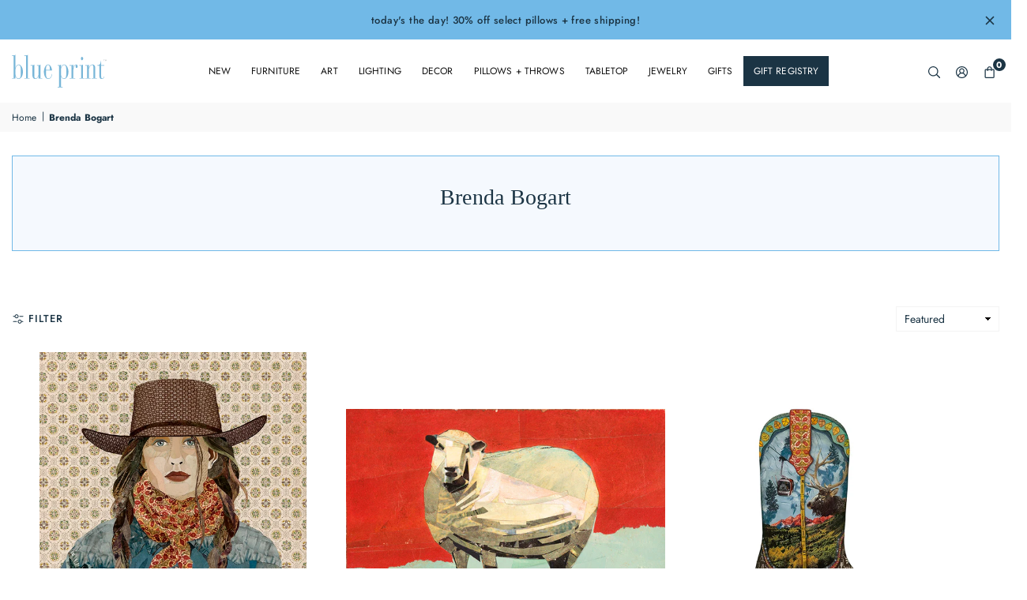

--- FILE ---
content_type: text/html; charset=utf-8
request_url: https://blueprintstore.com/collections/brenda-bogart
body_size: 81009
content:
<!doctype html>

<html class="no-js" lang="en" ><head><meta charset="utf-8"><meta http-equiv="X-UA-Compatible" content="IE=edge"><meta name="viewport" content="width=device-width,initial-scale=1"><meta name="theme-color" content="#000"><meta name="format-detection" content="telephone=no"><link rel="canonical" href="https://blueprintstore.com/collections/brenda-bogart"><meta name="google-site-verification" content="Bd1u9pvj722sGVEa_JLqKMrjoFStj1_J0egkUheN6oU" /><link rel="dns-prefetch" href="https://blueprintstore.com" crossorigin><link rel="dns-prefetch" href="https://blueprintstoredallas.myshopify.com" crossorigin><link rel="dns-prefetch" href="https://cdn.shopify.com" crossorigin><link rel="dns-prefetch" href="https://fonts.shopifycdn.com" crossorigin><link rel="preconnect" href="https//fonts.shopifycdn.com/" crossorigin><link rel="preconnect" href="https//cdn.shopify.com" crossorigin><link rel="shortcut icon" href="//blueprintstore.com/cdn/shop/files/bp-favicon_32x32.png?v=1615046898" type="image/png"><link rel="apple-touch-icon-precomposed" type="image/png" sizes="152x152" href="//blueprintstore.com/cdn/shop/files/bp-favicon_152x.png?v=1615046898"><title>Brenda Bogart Archival Prints | Blue Print</title><meta name="description" content="Browse stunning archival prints from Texas-based artist and designer, Brenda Bogart."><meta property="og:site_name" content="Blue Print"><meta property="og:url" content="https://blueprintstore.com/collections/brenda-bogart"><meta property="og:title" content="Brenda Bogart Archival Prints | Blue Print"><meta property="og:type" content="product.group"><meta property="og:description" content="Browse stunning archival prints from Texas-based artist and designer, Brenda Bogart."><meta name="twitter:card" content="summary_large_image"><meta name="twitter:title" content="Brenda Bogart Archival Prints | Blue Print"><meta name="twitter:description" content="Browse stunning archival prints from Texas-based artist and designer, Brenda Bogart.">
<link rel="preload" as="style" href="//blueprintstore.com/cdn/shop/t/57/assets/theme.css?v=48798836753351833911765911177"><link rel="preload" as="font" href="//blueprintstore.com/cdn/fonts/jost/jost_n4.d47a1b6347ce4a4c9f437608011273009d91f2b7.woff2" type="font/woff2" crossorigin><link rel="preload" as="font" href="//blueprintstore.com/cdn/fonts/jost/jost_n7.921dc18c13fa0b0c94c5e2517ffe06139c3615a3.woff2" type="font/woff2" crossorigin> <link rel="preload" as="font" href="//blueprintstore.com/cdn/fonts/bodoni_moda/bodonimoda_n4.025af1859727a91866b3c708393a6dc972156491.woff2" type="font/woff2" crossorigin><link rel="preload" as="font" href="//blueprintstore.com/cdn/fonts/bodoni_moda/bodonimoda_n7.837502b3cbe406d2c6f311e87870fa9980b0b36a.woff2" type="font/woff2" crossorigin><style type="text/css">:root{--ft1:Jost,sans-serif;--ft2:"Bodoni Moda",serif;--ft3:Jost,sans-serif;--site_gutter:15px;--grid_gutter:30px;--grid_gutter_sm:15px;--input_height:40px;--input_height_sm:34px;--error:#d20000;--errorbg:#fadfdf;--arw:#1b3444;--arwbg:#fff;--dots:#ddd;--dotsa:#71b9e7;}*,::after,::before{box-sizing:border-box}html{overflow-x:hidden}article,aside,details,figcaption,figure,footer,header,hgroup,main,menu,nav,section,summary{display:block}body,button,input,select,textarea{ font-family:"Segoe UI","Arial","Helvetica",sans-serif;-webkit-font-smoothing:antialiased;-webkit-text-size-adjust:100%}body{ color:#1b3444;font-family:var(--ft1);font-size:14px;line-height:1.5;margin:0;padding:0;background-color:#fff;}@media only screen and (min-width:1025px){ body{letter-spacing:0.01em }}.page-width{margin:0 auto;padding-left:var(--site_gutter);padding-right:var(--site_gutter);max-width:1280px;}.main-content .page-width.fullwidth {max-width:100%}.fw-sec{padding-left:15px;padding-right:15px }@media only screen and (min-width:768px){.fw-sec{ padding-left:30px;padding-right:30px }} @media only screen and (min-width:1280px){.fw-sec{ padding-left:55px;padding-right:55px }}.fw-sec.npd{padding:0 }.swiper,.swiper-container{position:relative;overflow:hidden;z-index:1;display:block }.swiper-wrapper{position:relative;width:100%;height:100%;z-index:1;display:flex;transition-property:transform;transition-timing-function:initial;box-sizing:content-box;transform:translate3d(0px,0,0) }.swiper-vertical>.swiper-wrapper{flex-direction:column}.swiper-slide,swiper-slide{flex-shrink:0;width:100%;height:100%;position:relative;transition-property:transform;display:block }a{background-color:transparent;text-decoration:none}a,img{border:0}img{outline:0!important}a,a:after,a:before,.anim{transition:all .3s ease-in-out}a:focus{outline:2px solid #09C36D !important;outline-offset:2px !important}a:focus:not(:focus-visible){outline:0 !important}a:focus-visible{outline:2px solid #09C36D !important;outline-offset:2px !important}.op1{opacity:1}form{margin:0}button,input,optgroup,select,textarea{color:inherit;font:inherit;margin:0}button:focus,input:focus,select:focus,textarea:focus{outline:2px solid #09C36D !important;outline-offset:2px !important}button:focus:not(:focus-visible),input:focus:not(:focus-visible),select:focus:not(:focus-visible),textarea:focus:not(:focus-visible){outline:0 !important}button:focus-visible,input:focus-visible,select:focus-visible,textarea:focus-visible{outline:2px solid #09C36D !important;outline-offset:2px !important}.clearfix::after{content:'';display:table;clear:both}.clear{clear:both}.fallback_txt,.hidden_txt{position:absolute!important;overflow:hidden;clip:rect(0 0 0 0);height:1px;width:1px;margin:-1px;padding:0;border:0}.v_hidden,[data-shopify-xr-hidden]{visibility:hidden}.of_hidden{overflow:hidden}.of_auto{overflow:auto}.js-focus-hidden:focus{outline:0}.no-js:not(html),.no-js .js{display:none}.no-js .no-js:not(html){display:block}p{margin:0 0 25px 0}p:last-child{margin-bottom:0}.lazyload{position:relative;background-color:#f6f6f6}.lazyload:before{content:"";display:block;width:50px;height:12px;position:absolute;top:50%;left:50%;transform:translate(-50%,-50%);background: url(//blueprintstore.com/cdn/shop/t/57/assets/loader.svg?v=146046682337118694151728136525) no-repeat center/100% auto}svg:not(:root){overflow:hidden}.at-icon{display:inline-block;width:16px;height:16px;vertical-align:middle;fill:currentColor}.at-icon.iconl{width:22px;height:22px;}svg.at-icon:not(.icon--full-color) *{fill:inherit;stroke:inherit}.no-svg .fallback-txt{position:static!important;overflow:inherit;clip:none;height:auto;width:auto;margin:0}ol,ul{margin:0;padding:0}ol{list-style:decimal}li{list-style:none}.tb-wrap{max-width:100%;overflow:auto;-webkit-overflow-scrolling:touch}.vd-wrap{position:relative;overflow:hidden;max-width:100%;padding-bottom:56.25%;height:auto}.vd-wrap iframe{position:absolute;top:0;left:0;width:100%;height:100%}.form-vertical input,.form-vertical select,.form-vertical textarea{display:block;width:100%}.form-vertical [type=checkbox],.form-vertical [type=radio]{display:inline-block;width:auto;margin-right:5px}.grid{display:flex;flex-wrap:wrap;list-style:none;margin:0 -7.5px }.gitem{flex:0 0 auto;padding-left:7.5px;padding-right:7.5px;width:100%}.col-1,.rwcols-1 .gitem{width:100%}.col-2,.rwcols-2 .gitem,.wd50{width:50%}.col-3,.rwcols-3 .gitem,.wd33{width:33.33333%}.col-4,.rwcols-4 .gitem,.wd25{width:25%}.col-5,.rwcols-5 .gitem,.wd20{width:20%}.col-6,.rwcols-6 .gitem,.wd16{width:16.66667%}.col-7,.rwcols-7 .gitem,.wd14{width:14.28571%}.col-8,.rwcols-8 .gitem,.wd12{width:12.5%}.col-9,.rwcols-9 .gitem,.wd11{width:11.11111%}.col-10,.rwcols-10 .gitem,.wd10{width:10%}.wd30{width:30%}.wd37{width:37.5%}.wd40{width:40%}.wd60{width:60%}.wd62{width:62.5%}.wd66{width:66.66667%}.wd70{width:70%}.wd75{width:75%}.wd80{width:80%}.wd83{width:83.33333%}.wd87{width:87.5%}.wd90{width:90%}.wd100{width:100%}.show{display:block!important}.hide{display:none!important}.visually-hidden{position:absolute;width:1px;height:1px;padding:0;margin:-1px;overflow:hidden;clip:rect(0,0,0,0);white-space:nowrap;border:0}.grid-products{margin:0 -5.0px}.grid-products .gitem{padding-left:5.0px;padding-right:5.0px}.m_auto{margin-left:auto;margin-right:auto}.ml_auto{margin-left:auto}.mr_auto{margin-right:auto}.m0{margin:0!important}.mt0{margin-top:0!important}.ml0{margin-left:0!important}.mr0{margin-right:0!important}.mb0{margin-bottom:0!important}.ml5{margin-left:5px}.mt5{margin-top:5px}.mr5{margin-right:5px}.mb5{margin-bottom:5px}.ml10{margin-left:10px}.mt10{margin-top:10px}.mr10{margin-right:10px}.mb10{margin-bottom:10px}.ml15{margin-left:15px}.mt15{margin-top:15px}.mr15{margin-right:15px}.mb15{margin-bottom:15px}.ml20{margin-left:20px}.mt20{margin-top:20px!important}.mr20{margin-right:20px}.mb20{margin-bottom:20px}.ml25{margin-left:25px}.mt25{margin-top:25px}.mr25{margin-right:25px}.mb25{margin-bottom:25px}.ml30{margin-left:30px}.mt30{margin-top:30px}.mr30{margin-right:30px}.mb30{margin-bottom:30px}.mb35{margin-bottom:35px}.ml40{margin-left:40px}.mr40{margin-right:40px}.mb40{margin-bottom:40px}.mb45{margin-bottom:45px}.mb50{margin-bottom:50px}.pd0{padding:0!important}.pt0{padding-top:0}.pl0{padding-left:0}.pr0{padding-right:0}.pb0{padding-bottom:0}.pdt5{padding-top:5px}.pd5{padding:5px}.pd10{padding:10px}.pd15{padding:15px}.pd20{padding:20px}.pd25{padding:25px}.pd30{padding:30px}.db{display:block}.dbi{display:inline-block}.dn,.hidden{display:none}.pa{position:absolute}.pr{position:relative}.pf{position:fixed}.all0{left:0;top:0;right:0;bottom:0}.fwl{font-weight:300}.fwr{font-weight:400}.fwm{font-weight:500}.fwsb{font-weight:600}b,strong,.fwb{font-weight:700}em,.em{font-style:italic}.opt7{opacity:0.7;}.ttu{text-transform:uppercase}.ttl{text-transform:lowercase}.ttc{text-transform:capitalize}.ttn{text-transform:none}.tdn{text-decoration:none!important}.tdu{text-decoration:underline}.w_auto{width:auto!important}.h_auto{height:auto}.w_100{width:100%!important}.h_100{height:100%!important}.ls05 {letter-spacing: 0.05em;}.ls1 {letter-spacing: 1px;}.ls2 {letter-spacing: 2px;}.brad{border-radius:var(--brad);}img{max-width:100%;border:0}.imgFl{display:block;width:100%;height:auto;border-radius:var(--brad);}.imgFt{position:absolute;top:0%;left:0%;width:100%;height:100%;object-fit:cover;object-position:var(--ipos,center) }.imgWrapper{display:block;margin-left:auto;margin-right:auto}.bgImg{background-size:cover;background-repeat:no-repeat;background-position:center}.bdr0 {border:0 !important;}.rg10 {row-gap:10px;}.rg20 {row-gap:20px;}.fl{display:flex}.fl1{flex:1}.f-row{flex-direction:row}.f-col{flex-direction:column}.f-wrap{flex-wrap:wrap}.f-nowrap{flex-wrap:nowrap}.f-jcs{justify-content:flex-start}.f-jce{justify-content:flex-end}.f-jcc{justify-content:center}.f-jcsb{justify-content:space-between}.f-jcsa{justify-content:space-around}.f-jcse{justify-content:space-evenly}.f-ais{align-items:flex-start}.f-aie{align-items:flex-end}.f-aic{align-items:center}.f-aib{align-items:baseline}.f-aist{align-items:stretch}.f-acs{align-content:flex-start}.f-ace{align-content:flex-end}.f-acc{align-content:center}.f-acsb{align-content:space-between}.f-acsa{align-content:space-around}.f-acst{align-content:stretch}.f-asa{align-self:auto}.f-ass{align-self:flex-start}.f-ase{align-self:flex-end}.f-asc{align-self:center}.f-asb{align-self:baseline}.f-asst{align-self:stretch}.order0{order:0}.order1{order:1}.order2{order:2}.order3{order:3}.tl{text-align:left!important}.tc{text-align:center!important}.tr{text-align:right!important}.tjc{text-align:justify}.fs10{font-size:10px}.fs12{font-size:12px}.fs14{font-size:14px}.fs16{font-size:16px}.fs18{font-size:18px}.fs20{font-size:20px}.fs22{font-size:22px}.fs24{font-size:24px}@media (min-width:767px){.col-md-1{width:100%}.col-md-2,.rwcols-md-2 .gitem,.wd50-md{width:50%}.col-md-3,.rwcols-md-3 .gitem,.wd33-md{width:33.33333%}.col-md-4,.rwcols-md-4 .gitem,.wd25-md{width:25%}.col-md-5,.rwcols-md-5 .gitem,.wd20-md{width:20%}.col-md-6,.rwcols-md-6 .gitem,.wd16-md{width:16.66667%}.col-md-7,.rwcols-md-7 .gitem,.wd14-md{width:14.28571%}.col-md-8,.rwcols-md-8 .gitem,.wd12-md{width:12.5%}.col-md-9,.rwcols-md-9 .gitem,.wd11-md{width:11.11111%}.col-md-10,.rwcols-md-10 .gitem,.wd10-md{width:10%}.wd30-md{width:30%}.wd37-md{width:37.5%}.wd40-md{width:40%}.wd60-md{width:60%}.wd62-md{width:62.5%}.wd66-md{width:66.66667%}.wd70-md{width:70%}.wd75-md{width:75%}.wd80-md{width:80%}.wd83-md{width:83.33333%}.wd87-md{width:87.5%}.wd90-md{width:90%}.mb0-md{margin-bottom:0}.mb5-md{margin-bottom:5px}.mb10-md{margin-bottom:10px}.mb15-md{margin-bottom:15px}.mb20-md{margin-bottom:20px}.mb25-md{margin-bottom:25px}.mb30-md{margin-bottom:30px}.mb35-md{margin-bottom:35px}.mb40-md{margin-bottom:40px}.mb45-md{margin-bottom:45px}.mb50-md{margin-bottom:50px}.tl-md{text-align:left!important}.tc-md{text-align:center!important}.tr-md{text-align:right!important}.fl-md{display:flex}.fl1-md{flex:1}.f-row-md{flex-direction:row}.f-col-md{flex-direction:column}.f-wrap-md{flex-wrap:wrap}.f-nowrap-md{flex-wrap:nowrap}.f-jcs-md{justify-content:flex-start}.f-jce-md{justify-content:flex-end}.f-jcc-md{justify-content:center}.f-jcsb-md{justify-content:space-between}.f-jcsa-md{justify-content:space-around}.f-jcse-md{justify-content:space-evenly}.f-ais-md{align-items:flex-start}.f-aie-md{align-items:flex-end}.f-aic-md{align-items:center}.f-aib-md{align-items:baseline}.f-aist-md{align-items:stretch}.f-acs-md{align-content:flex-start}.f-ace-md{align-content:flex-end}.f-acc-md{align-content:center}.f-acsb-md{align-content:space-between}.f-acsa-md{align-content:space-around}.f-acst-md{align-content:stretch}.f-asa-md{align-self:auto}.f-ass-md{align-self:flex-start}.f-ase-md{align-self:flex-end}.f-asc-md{align-self:center}.f-asb-md{align-self:baseline}.f-asst-md{align-self:stretch}}@media (min-width:1025px){.grid{margin:0 -15px }.gitem{padding-left:15px;padding-right:15px }.col-lg-1{width:100%}.col-lg-2,.rwcols-lg-2 .gitem,.wd50-lg{width:50%}.col-lg-3,.rwcols-lg-3 .gitem,.wd33-lg{width:33.33333%}.col-lg-4,.rwcols-lg-4 .gitem,.wd25-lg{width:25%}.col-lg-5,.rwcols-lg-5 .gitem,.wd20-lg{width:20%}.col-lg-6,.rwcols-lg-6 .gitem,.wd16-lg{width:16.66667%}.col-lg-7,.rwcols-lg-7 .gitem,.wd14-lg{width:14.28571%}.col-lg-8,.rwcols-lg-8 .gitem,.wd12-lg{width:12.5%}.col-lg-9,.rwcols-lg-9 .gitem,.wd11-lg{width:11.11111%}.col-lg-10,.rwcols-lg-10 .gitem,.wd10-lg{width:10%}.wd30-lg{width:30%}.wd37-lg{width:37.5%}.wd40-lg{width:40%}.wd60-lg{width:60%}.wd62-lg{width:62.5%}.wd66-lg{width:66.66667%}.wd70-lg{width:70%}.wd75-lg{width:75%}.wd80-lg{width:80%}.wd83-lg{width:83.33333%}.wd87-lg{width:87.5%}.wd90-lg{width:90%}.wd100-lg{width:100%}.show-lg{display:block!important}.hide-lg{display:none!important}.f-row-lg{flex-direction:row}.f-col-lg{flex-direction:column}.f-wrap-lg{flex-wrap:wrap}.f-nowrap-lg{flex-wrap:nowrap}.tl-lg{text-align:left!important}.tc-lg{text-align:center!important}.tr-lg{text-align:right!important}.grid-products{margin:0 -7.5px}.grid-products .gitem{padding-left:7.5px;padding-right:7.5px}}@media (min-width:1280px){.col-xl-1{width:100%}.col-xl-2,.rwcols-xl-2 .gitem,.wd50-xl{width:50%}.col-xl-3,.rwcols-xl-3 .gitem,.wd33-xl{width:33.33333%}.col-xl-4,.rwcols-xl-4 .gitem,.wd25-xl{width:25%}.col-xl-5,.rwcols-xl-5 .gitem,.wd20-xl{width:20%}.col-xl-6,.rwcols-xl-6 .gitem,.wd16-xl{width:16.66667%}.col-xl-7,.rwcols-xl-7 .gitem,.wd14-xl{width:14.28571%}.col-xl-8,.rwcols-xl-8 .gitem,.wd12-xl{width:12.5%}.col-xl-9,.rwcols-xl-9 .gitem,.wd11-xl{width:11.11111%}.col-xl-10,.rwcols-xl-10 .gitem,.wd10-xl{width:10%}.wd30-xl{width:30%}.wd37-xl{width:37.5%}.wd40-xl{width:40%}.wd60-xl{width:60%}.wd62-xl{width:62.5%}.wd66-xl{width:66.66667%}.wd70-xl{width:70%}.wd75-xl{width:75%}.wd80-xl{width:80%}.wd83-xl{width:83.33333%}.wd87-xl{width:87.5%}.wd90-xl{width:90%}.show-xl{display:block!important}.hide-xl{display:none!important}.f-wrap-xl{flex-wrap:wrap}.f-col-xl{flex-direction:column}.tl-xl{text-align:left!important}.tc-xl{text-align:center!important}.tr-xl{text-align:right!important}}@media only screen and (min-width:1400px){.col-xxl-1{width:100%}.col-xxl-2,.rwcols-xxl-2 .gitem,.wd50-xxl{width:50%}.col-xxl-3,.rwcols-xxl-3 .gitem,.wd33-xxl{width:33.33333%}.col-xxl-4,.rwcols-xxl-4 .gitem,.wd25-xxl{width:25%}.col-xxl-5,.rwcols-xxl-5 .gitem,.wd20-xxl{width:20%}.col-xxl-6,.rwcols-xxl-6 .gitem,.wd16-xxl{width:16.66667%}.col-xxl-7,.rwcols-xxl-7 .gitem,.wd14-xxl{width:14.28571%}.col-xxl-8,.rwcols-xxl-8 .gitem,.wd12-xxl{width:12.5%}.col-xxl-9,.rwcols-xxl-9 .gitem,.wd11-xxl{width:11.11111%}.col-xxl-10,.rwcols-xxl-10 .gitem,.wd10-xxl{width:10%}.wd30-xxl{width:30%}.wd37-xxl{width:37.5%}.wd40-xxl{width:40%}.wd60-xxl{width:60%}.wd62-xxl{width:62.5%}.wd66-xxl{width:66.66667%}.wd70-xxl{width:70%}.wd75-xxl{width:75%}.wd80-xxl{width:80%}.wd83-xxl{width:83.33333%}.wd87-xxl{width:87.5%}.wd90-xxl{width:90%}.show-xxl{display:block!important}.hide-xxl{display:none!important}}@media only screen and (min-width:767px) and (max-width:1025px){.show-md{display:block!important}.hide-md{display:none!important}}@media only screen and (max-width:767px){.show-sm{display:block!important}.hide-sm{display:none!important}}@font-face{ font-family:Jost;font-weight:300;font-style:normal;font-display:swap;src:url("//blueprintstore.com/cdn/fonts/jost/jost_n3.a5df7448b5b8c9a76542f085341dff794ff2a59d.woff2")format("woff2"),url("//blueprintstore.com/cdn/fonts/jost/jost_n3.882941f5a26d0660f7dd135c08afc57fc6939a07.woff")format("woff");}@font-face{ font-family:Jost;font-weight:400;font-style:normal;font-display:swap;src:url("//blueprintstore.com/cdn/fonts/jost/jost_n4.d47a1b6347ce4a4c9f437608011273009d91f2b7.woff2")format("woff2"),url("//blueprintstore.com/cdn/fonts/jost/jost_n4.791c46290e672b3f85c3d1c651ef2efa3819eadd.woff")format("woff");}@font-face{ font-family:Jost;font-weight:500;font-style:normal;font-display:swap;src:url("//blueprintstore.com/cdn/fonts/jost/jost_n5.7c8497861ffd15f4e1284cd221f14658b0e95d61.woff2")format("woff2"),url("//blueprintstore.com/cdn/fonts/jost/jost_n5.fb6a06896db583cc2df5ba1b30d9c04383119dd9.woff")format("woff");}@font-face{ font-family:Jost;font-weight:600;font-style:normal;font-display:swap;src:url("//blueprintstore.com/cdn/fonts/jost/jost_n6.ec1178db7a7515114a2d84e3dd680832b7af8b99.woff2")format("woff2"),url("//blueprintstore.com/cdn/fonts/jost/jost_n6.b1178bb6bdd3979fef38e103a3816f6980aeaff9.woff")format("woff");}@font-face{ font-family:Jost;font-weight:700;font-style:normal;font-display:swap;src:url("//blueprintstore.com/cdn/fonts/jost/jost_n7.921dc18c13fa0b0c94c5e2517ffe06139c3615a3.woff2")format("woff2"),url("//blueprintstore.com/cdn/fonts/jost/jost_n7.cbfc16c98c1e195f46c536e775e4e959c5f2f22b.woff")format("woff");}@font-face{ font-family:"Bodoni Moda";font-weight:400;font-style:normal;font-display:swap;src:url("//blueprintstore.com/cdn/fonts/bodoni_moda/bodonimoda_n4.025af1859727a91866b3c708393a6dc972156491.woff2")format("woff2"),url("//blueprintstore.com/cdn/fonts/bodoni_moda/bodonimoda_n4.aebb4417dfed0dc5ec4a330249c3862add089916.woff")format("woff");}@font-face{ font-family:"Bodoni Moda";font-weight:500;font-style:normal;font-display:swap;src:url("//blueprintstore.com/cdn/fonts/bodoni_moda/bodonimoda_n5.36d0da1db617c453fb46e8089790ab6dc72c2356.woff2")format("woff2"),url("//blueprintstore.com/cdn/fonts/bodoni_moda/bodonimoda_n5.40f612bab009769f87511096f185d9228ad3baa3.woff")format("woff");}@font-face{ font-family:"Bodoni Moda";font-weight:600;font-style:normal;font-display:swap;src:url("//blueprintstore.com/cdn/fonts/bodoni_moda/bodonimoda_n6.8d557b0e84c45560497788408dfe3a07d8eae782.woff2")format("woff2"),url("//blueprintstore.com/cdn/fonts/bodoni_moda/bodonimoda_n6.fc6506cb0940daf394e96f3e338999e9db6f2624.woff")format("woff");}@font-face{ font-family:"Bodoni Moda";font-weight:700;font-style:normal;font-display:swap;src:url("//blueprintstore.com/cdn/fonts/bodoni_moda/bodonimoda_n7.837502b3cbe406d2c6f311e87870fa9980b0b36a.woff2")format("woff2"),url("//blueprintstore.com/cdn/fonts/bodoni_moda/bodonimoda_n7.c198e1cda930f96f6ae1aa8ef8facc95a64cfd1f.woff")format("woff");}.crlgTtl:after{content:' ';-webkit-mask-size:cover;mask-size:cover;-webkit-mask-image: url(//blueprintstore.com/cdn/shop/t/57/assets/arrow.svg?v=97493850878601790061728136525);mask-image: url(//blueprintstore.com/cdn/shop/t/57/assets/arrow.svg?v=97493850878601790061728136525);width:8px;height:8px;background-color:var(--cl);margin-left:5px;display:inline-block;vertical-align:middle}.cnrList{display:none;position:absolute;top:30px;left:50%;transform: translateX(-50%);width:120px;padding:15px;max-height:400px;overflow:auto;background-color:#fff;box-shadow:0px 5px 10px rgba(0,0,0,0.1) }.cnrList li{color:#000;padding:7px 5px;white-space:nowrap;cursor:pointer }.cnrList li:hover,.cnrList li.selected{opacity:0.6 }.crlgTtl img{max-width:15px }.hdr_wrap{position:relative;z-index:555;background:#fff;transition:all 0.3s ease-in-out;}.header-logo{min-width:50px;max-width:120px;margin:0}.header-logo .hdr_logo_lnk{position:relative;display:block;font-weight:700;text-transform:uppercase;font-size:22px;line-height:1;text-decoration:none}.header-logo img{display:block;height:auto}.icons-col{margin-left:auto}.hdicon{cursor:pointer;position:relative;color:#1b3444;text-align:center;padding:10px}.hdicon:hover{color:#71b9e7;}.hdicon .at-icon{width:15px;height:15px}.hdicon p{font-size:13px;line-height:1;}#cartLink{margin-right:-5px}.cartCount{color:#fff;font-size:11px;display:inline-block}.cartCount.pp{position:absolute;min-width:16px;height:16px;border-radius:16px;line-height:17px;margin:-6px 0 0 -3px;background:#1b3444}#header .search {width:100%;border:1px solid #fff;border-radius:0px}#header .s_input,#header .s_submit{height:42px;border:0;}#header .search .s_input{color:#1b3444;background:#fafafa;font-size:13px;border-radius:0px 0 0 0px;padding:0 20px;}#header .search .s_submit{color:#1b3444;background:rgba(0,0,0,0);padding:0;width:45px;border-left:0;border-radius:0 0px 0px 0}#header .crlgTtl{color:#1b3444;margin-right:15px}#header .crlgTtl:after{background-color:#1b3444}.mbnavCol{max-width:35px;min-width:35px}.mbnavCol.cnt{max-width:inherit}.navToggle{margin-left:-5px}.searchinline {margin-right: 20px;} .searchinline .at-icon{width:13px;height: 13px;} #header .searchinline .search .s_submit {width: 60px;} #header .searchinline .s_input,#header .searchinline .s_submit{height:34px;}#header .searchinline .s_res {width: 400px !important;margin-top: 5px;}.main_hdr{min-height:80px}@media only screen and (min-width:1025px){.main_hdr{min-height:80px}.header-logo{max-width:120px}#header>*:not(:last-child){margin-right:var(--hdspac)}}@media only screen and (max-width:1024px){.icons-col.lgcnt{flex:1}}#main_navwr{background-color:#f5f5f5;}.mgmenu,.ddmenu {border-radius:0px;}@media only screen and (min-width:1025px){#main_nav{font-family:var(--ft1)}#main_nav .at-icon.arw{width:16px;height:16px}#main_nav a{position:relative;align-items:center}#main_nav .snav{display:flex;padding: 5px 0;}#main_nav a .lbl{color:#fff;font-size:11px;font-family:var(--ft1);font-weight:400;letter-spacing:0;line-height:1;display:inline-block;vertical-align:middle;margin-left:5px;padding:2px 5px;position:relative;border-radius:2px}#main_nav>li.ctsize,#main_nav>li.ddmenu{position:relative}#main_nav>li>a{color:#111111;font-size:12px;font-weight:400;text-transform:uppercase;padding:15px 15px;display:flex;align-items:center;white-space:nowrap}#main_nav>li:hover>a,#main_nav>li>a.active{color:#71b9e7}#main_nav a:focus-visible{outline:2px solid #09C36D !important;outline-offset:2px !important}#main_nav>li>a .lbl{display:block;position:absolute;top:0;left:50%}.mgmenu{opacity:0;visibility:hidden;padding:30px 35px 5px;position:absolute;top:auto;z-index:9999;max-height:700px;overflow:auto;background-color:#fff;box-shadow:0px 0px 6px #eee;pointer-events:none;transform:translateY(20px);transition:all 0.3s ease-in}.mgmenu.mmfull{width:100%;left:0}.fw-sec .mgmenu.mmfull{padding-left:55px;padding-right:55px }.mgmenu.left{left:-17px}.mgmenu.center{left:50%;transform:translate(-50%,20px)}.mgmenu.right{right:-17px}ul.ddmenu{opacity:0;visibility:hidden;width:220px;position:absolute;top:100%;left:-17px;z-index:999;padding:25px 30px;background-color:#fff;box-shadow:0 0 6px #eee;transform:translateY(30px);transition:all 0.3s ease-in-out}#main_nav li:hover>div.mgmenu,#main_nav li:focus-within>div.mgmenu,#main_nav li:hover>.ddmenu,#main_nav li:focus-within>.ddmenu,#main_nav ul.ddmenu li:hover>ul,#main_nav ul.ddmenu li:focus-within>ul{transform:translateY(0);opacity:1;visibility:visible;pointer-events:visible}#main_nav li:hover>div.mgmenu.center,#main_nav li:focus-within>div.mgmenu.center{transform:translate(-50%,0)}}.mob_nav_wr{width:320px;max-width:calc(100% - 45px);height:100%;position:fixed;left:0;top:0;transform:translateX(-115%);z-index:999;background-color:#fff;box-shadow:0 0 5px rgba(0,0,0,0.3);transition:all 0.4s ease-in-out}.mob_nav_wr.active{transform:translateX(0)}.ctdrawer{top:0;right:0;visibility:hidden;z-index:1200;background-color:rgba(0,0,0,0.5);transition:all 0.3s ease-in-out}.searchDrawer{padding:35px;width:450px;max-width:90%;transform:translateX(100%);position:fixed;top:0;right:0;z-index:668;height:100%;overflow:auto;background-color:#ffffff}.s_res{display:none;min-width:100%;max-height:calc(100vh - 100px);overflow:auto;z-index:99;background-color:#ffffff;border-radius:6px;padding:30px;box-shadow:0 0 3px rgba(27,52,68,0.1)}</style><link rel="stylesheet" href="//blueprintstore.com/cdn/shop/t/57/assets/theme.css?v=48798836753351833911765911177" type="text/css" media="all"><link rel="preload" as="style" href="//blueprintstore.com/cdn/shop/t/57/assets/collection.css?v=169774281088218933751728481307" /><script src="//blueprintstore.com/cdn/shop/t/57/assets/lazysizes.js?v=9525017869278013171728136525" async ></script><script src="//blueprintstore.com/cdn/shop/t/57/assets/jquery.min.js?v=20945366582553175101728136525" defer="defer"></script><script>var theme = {mlcurrency:false,autoCurrencies:false,shopCurrency:"USD",moneyFormat:"${{amount}}",stickyHeader:"always",animation:false,animationMobile:false,wlAvailable:"Available in Wishlist",isrtl:false,};document.documentElement.className = document.documentElement.className.replace('no-js', 'js');window.lazySizesConfig = window.lazySizesConfig || {};window.lazySizesConfig.loadMode = 1;window.lazySizesConfig.expand = 10;window.lazySizesConfig.expFactor = 1.5;window.lazySizesConfig.loadHidden = false;var alpha = "abcdefghijklmnopqrstuVwxyz".split(""), thm = alpha[21]+alpha[14]+alpha[6]+alpha[0]+alpha[11], shpeml = 'blueprint@blueprintstore.com', dmn = window.location.hostname;window.shopUrl = 'https://blueprintstore.com';window.routes = { cart_add_url:'/cart/add', cart_change_url:'/cart/change', cart_update_url:'/cart/update', cart_url:'/cart', predictive_search_url:'/search/suggest' };window.cartStrings = { error: `There was an error while updating your cart. Please try again.`, quantityError: `Only [quantity] of this item available.` };window.variantStrings = {addToCart: `Add to cart`,preOrder: `Add to cart`,soldOut: `Sold out`,unavailable: `Sold out`,unavailable_with_option: `[value] - Unavailable`,};</script><script src="//blueprintstore.com/cdn/shop/t/57/assets/vendor.js?v=46972458881305336691728136525" defer></script>


  <script>window.performance && window.performance.mark && window.performance.mark('shopify.content_for_header.start');</script><meta name="google-site-verification" content="nxSX0cosyoGkTR4_kFJWdjBieibGYPKoEBMWOyab2KA">
<meta name="facebook-domain-verification" content="yqc5lhqa05fibvy6fdyqpwkhs7q58e">
<meta id="shopify-digital-wallet" name="shopify-digital-wallet" content="/50822545591/digital_wallets/dialog">
<link rel="alternate" type="application/atom+xml" title="Feed" href="/collections/brenda-bogart.atom" />
<link rel="next" href="/collections/brenda-bogart?page=2">
<link rel="alternate" type="application/json+oembed" href="https://blueprintstore.com/collections/brenda-bogart.oembed">
<script data-src="/checkouts/internal/preloads.js?locale=en-US"></script>
<script id="shopify-features" type="application/json">{"accessToken":"ea5e25a31886aa012d1ca6f3456aef43","betas":["rich-media-storefront-analytics"],"domain":"blueprintstore.com","predictiveSearch":true,"shopId":50822545591,"locale":"en"}</script>
<script>var Shopify = Shopify || {};
Shopify.shop = "blueprintstoredallas.myshopify.com";
Shopify.locale = "en";
Shopify.currency = {"active":"USD","rate":"1.0"};
Shopify.country = "US";
Shopify.theme = {"name":"Blue Print Store 2.0 Theme v1.0 - 101725","id":145457316095,"schema_name":"Vogal","schema_version":"v1.6","theme_store_id":null,"role":"main"};
Shopify.theme.handle = "null";
Shopify.theme.style = {"id":null,"handle":null};
Shopify.cdnHost = "blueprintstore.com/cdn";
Shopify.routes = Shopify.routes || {};
Shopify.routes.root = "/";</script>
<script type="module">!function(o){(o.Shopify=o.Shopify||{}).modules=!0}(window);</script>
<script>!function(o){function n(){var o=[];function n(){o.push(Array.prototype.slice.apply(arguments))}return n.q=o,n}var t=o.Shopify=o.Shopify||{};t.loadFeatures=n(),t.autoloadFeatures=n()}(window);</script>
<script id="shop-js-analytics" type="application/json">{"pageType":"collection"}</script>
<script type="module" data-src="//blueprintstore.com/cdn/shopifycloud/shop-js/modules/v2/client.init-shop-cart-sync_BT-GjEfc.en.esm.js"></script>
<script type="module" data-src="//blueprintstore.com/cdn/shopifycloud/shop-js/modules/v2/chunk.common_D58fp_Oc.esm.js"></script>
<script type="module" data-src="//blueprintstore.com/cdn/shopifycloud/shop-js/modules/v2/chunk.modal_xMitdFEc.esm.js"></script>
<script type="module">
  await import("//blueprintstore.com/cdn/shopifycloud/shop-js/modules/v2/client.init-shop-cart-sync_BT-GjEfc.en.esm.js");
await import("//blueprintstore.com/cdn/shopifycloud/shop-js/modules/v2/chunk.common_D58fp_Oc.esm.js");
await import("//blueprintstore.com/cdn/shopifycloud/shop-js/modules/v2/chunk.modal_xMitdFEc.esm.js");

  window.Shopify.SignInWithShop?.initShopCartSync?.({"fedCMEnabled":true,"windoidEnabled":true});

</script>
<script>(function() {
  var isLoaded = false;
  functionLoad() {
    if (isLoaded) return;
    isLoaded = true;
    var urls = ["https:\/\/load.csell.co\/assets\/js\/cross-sell.js?shop=blueprintstoredallas.myshopify.com","https:\/\/load.csell.co\/assets\/v2\/js\/core\/xsell.js?shop=blueprintstoredallas.myshopify.com","https:\/\/cdn.nfcube.com\/instafeed-c3bf46a1aca53048d6e2a2be9968383b.js?shop=blueprintstoredallas.myshopify.com","https:\/\/static.shareasale.com\/json\/shopify\/shareasale-tracking.js?sasmid=143349\u0026ssmtid=19038\u0026shop=blueprintstoredallas.myshopify.com"];
    for (var i = 0; i < urls.length; i++) {
      var s = document.createElement('script');
      s.type = 'text/javascript';
      s.async = true;
      s.src = urls[i];
      var x = document.getElementsByTagName('script')[0];
      x.parentNode.insertBefore(s, x);
    }
  };
  document.addEventListener('StartAsyncLoading',function(event){asyncLoad();});if(window.attachEvent) {
    window.attachEvent('onload',Load);
  } else {
    window.addEventListener('load',Load, false);
  }
})();</script>
<script id="__st">var __st={"a":50822545591,"offset":-21600,"reqid":"2007a684-23ed-4b44-a3c0-20ced1857c51-1769075444","pageurl":"blueprintstore.com\/collections\/brenda-bogart","u":"9c3a886afc63","p":"collection","rtyp":"collection","rid":262836682935};</script>
<script>window.ShopifyPaypalV4VisibilityTracking = true;</script>
<script id="captcha-bootstrap">!function(){'use strict';const t='contact',e='account',n='new_comment',o=[[t,t],['blogs',n],['comments',n],[t,'customer']],c=[[e,'customer_login'],[e,'guest_login'],[e,'recover_customer_password'],[e,'create_customer']],r=t=>t.map((([t,e])=>`form[action*='/${t}']:not([data-nocaptcha='true']) input[name='form_type'][value='${e}']`)).join(','),a=t=>()=>t?[...document.querySelectorAll(t)].map((t=>t.form)):[];function s(){const t=[...o],e=r(t);return a(e)}const i='password',u='form_key',d=['recaptcha-v3-token','g-recaptcha-response','h-captcha-response',i],f=()=>{try{return window.sessionStorage}catch{return}},m='__shopify_v',_=t=>t.elements[u];function p(t,e,n=!1){try{const o=window.sessionStorage,c=JSON.parse(o.getItem(e)),{data:r}=function(t){const{data:e,action:n}=t;return t[m]||n?{data:e,action:n}:{data:t,action:n}}(c);for(const[e,n]of Object.entries(r))t.elements[e]&&(t.elements[e].value=n);n&&o.removeItem(e)}catch(o){console.error('form repopulation failed',{error:o})}}const l='form_type',E='cptcha';function T(t){t.dataset[E]=!0}const w=window,h=w.document,L='Shopify',v='ce_forms',y='captcha';let A=!1;((t,e)=>{const n=(g='f06e6c50-85a8-45c8-87d0-21a2b65856fe',I='https://cdn.shopify.com/shopifycloud/storefront-forms-hcaptcha/ce_storefront_forms_captcha_hcaptcha.v1.5.2.iife.js',D={infoText:'Protected by hCaptcha',privacyText:'Privacy',termsText:'Terms'},(t,e,n)=>{const o=w[L][v],c=o.bindForm;if(c)return c(t,g,e,D).then(n);var r;o.q.push([[t,g,e,D],n]),r=I,A||(h.body.append(Object.assign(h.createElement('script'),{id:'captcha-provider',async:!0,src:r})),A=!0)});var g,I,D;w[L]=w[L]||{},w[L][v]=w[L][v]||{},w[L][v].q=[],w[L][y]=w[L][y]||{},w[L][y].protect=function(t,e){n(t,void 0,e),T(t)},Object.freeze(w[L][y]),function(t,e,n,w,h,L){const[v,y,A,g]=function(t,e,n){const i=e?o:[],u=t?c:[],d=[...i,...u],f=r(d),m=r(i),_=r(d.filter((([t,e])=>n.includes(e))));return[a(f),a(m),a(_),s()]}(w,h,L),I=t=>{const e=t.target;return e instanceof HTMLFormElement?e:e&&e.form},D=t=>v().includes(t);t.addEventListener('submit',(t=>{const e=I(t);if(!e)return;const n=D(e)&&!e.dataset.hcaptchaBound&&!e.dataset.recaptchaBound,o=_(e),c=g().includes(e)&&(!o||!o.value);(n||c)&&t.preventDefault(),c&&!n&&(function(t){try{if(!f())return;!function(t){const e=f();if(!e)return;const n=_(t);if(!n)return;const o=n.value;o&&e.removeItem(o)}(t);const e=Array.from(Array(32),(()=>Math.random().toString(36)[2])).join('');!function(t,e){_(t)||t.append(Object.assign(document.createElement('input'),{type:'hidden',name:u})),t.elements[u].value=e}(t,e),function(t,e){const n=f();if(!n)return;const o=[...t.querySelectorAll(`input[type='${i}']`)].map((({name:t})=>t)),c=[...d,...o],r={};for(const[a,s]of new FormData(t).entries())c.includes(a)||(r[a]=s);n.setItem(e,JSON.stringify({[m]:1,action:t.action,data:r}))}(t,e)}catch(e){console.error('failed to persist form',e)}}(e),e.submit())}));const S=(t,e)=>{t&&!t.dataset[E]&&(n(t,e.some((e=>e===t))),T(t))};for(const o of['focusin','change'])t.addEventListener(o,(t=>{const e=I(t);D(e)&&S(e,y())}));const B=e.get('form_key'),M=e.get(l),P=B&&M;t.addEventListener('DOMContentLoaded',(()=>{const t=y();if(P)for(const e of t)e.elements[l].value===M&&p(e,B);[...new Set([...A(),...v().filter((t=>'true'===t.dataset.shopifyCaptcha))])].forEach((e=>S(e,t)))}))}(h,new URLSearchParams(w.location.search),n,t,e,['guest_login'])})(!0,!0)}();</script>
<script data-integrity="sha256-4kQ18oKyAcykRKYeNunJcIwy7WH5gtpwJnB7kiuLZ1E=" data-source-attribution="shopify.loadfeatures" data-src="//blueprintstore.com/cdn/shopifycloud/storefront/assets/storefront/load_feature-a0a9edcb.js" data-crossorigin="anonymous"></script>
<script data-source-attribution="shopify.dynamic_checkout.dynamic.init">var Shopify=Shopify||{};Shopify.PaymentButton=Shopify.PaymentButton||{isStorefrontPortableWallets:!0,init:function(){window.Shopify.PaymentButton.init=function(){};var t=document.createElement("script");t.data-src="https://blueprintstore.com/cdn/shopifycloud/portable-wallets/latest/portable-wallets.en.js",t.type="module",document.head.appendChild(t)}};
</script>
<script data-source-attribution="shopify.dynamic_checkout.buyer_consent">
  function portableWalletsHideBuyerConsent(e){var t=document.getElementById("shopify-buyer-consent"),n=document.getElementById("shopify-subscription-policy-button");t&&n&&(t.classList.add("hidden"),t.setAttribute("aria-hidden","true"),n.removeEventListener("click",e))}function portableWalletsShowBuyerConsent(e){var t=document.getElementById("shopify-buyer-consent"),n=document.getElementById("shopify-subscription-policy-button");t&&n&&(t.classList.remove("hidden"),t.removeAttribute("aria-hidden"),n.addEventListener("click",e))}window.Shopify?.PaymentButton&&(window.Shopify.PaymentButton.hideBuyerConsent=portableWalletsHideBuyerConsent,window.Shopify.PaymentButton.showBuyerConsent=portableWalletsShowBuyerConsent);
</script>
<script data-source-attribution="shopify.dynamic_checkout.cart.bootstrap">document.addEventListener("DOMContentLoaded",(function(){function t(){return document.querySelector("shopify-accelerated-checkout-cart, shopify-accelerated-checkout")}if(t())Shopify.PaymentButton.init();else{new MutationObserver((function(e,n){t()&&(Shopify.PaymentButton.init(),n.disconnect())})).observe(document.body,{childList:!0,subtree:!0})}}));
</script>
<script id='scb4127' type='text/javascript'='' data-src='https://blueprintstore.com/cdn/shopifycloud/privacy-banner/storefront-banner.js'></script>
<script>window.performance && window.performance.mark && window.performance.mark('shopify.content_for_header.end');</script>
<link href="//blueprintstore.com/cdn/shop/t/57/assets/blueprint-styles.css?v=88887883766957680301768516159" rel="stylesheet" type="text/css" media="all" />
  
  
  
    <!-- Load Registry Pop-Up Script -->
    <script src="//blueprintstore.com/cdn/shop/t/57/assets/bps-registry-popup-script.js?v=23506707113186505371762655038" defer></script>
  

  
  <script type="application/ld+json">
  {
  "@context": "http://schema.org",
  "@type": "FurnitureStore",
  "name": "Blue Print",
  "description": "Blue Print is a furniture boutique offering a wide array of antiques, art and accessories to help designers and design-lovers create one-of-a-kind spaces. Blue Print has locations in Dallas and Austin, Texas.",
  "url": "https://blueprintstore.com/",
  "logo": "https://blueprintstore.com/cdn/shop/files/Blue-Print-Store-Logo_4f5701ee-727d-4ce6-921f-5a154d90a2f7_120x@2x.svg?v=1730758627",
  
  "founder": [
  {"@type": "Person",
  "name": "Cynthia Collins"},
  {"@type": "Person",
  "name": "Caroline Eastman"},
  {"@type": "Person",
  "name": "Leslie Jenkins"},
  {"@type": "Person",
  "name": "Carrie Jane Pogoloff"},
  {"@type": "Person",
  "name": "Lucy Ward"}],
  "foundingDate": "2010",
  "foundingLocation": "Dallas, TX",
  "telephone": "469-793-6901 ",
  "email": "blueprint@blueprintstore.com",
  
  "address": [
  {"@type": "postalAddress",
  "streetAddress": "1601 W. 38th Street, #7",
  "addressLocality": "Austin",
  "addressRegion": "TX",
  "postalCode": "78731",
  "email": "austin@blueprintstore.com",
  "telephone": "512-330-4210"},
  
  {"@type": "postalAddress",
  "streetAddress": "2707 Fairmount Street",
  "addressLocality": "Dallas",
  "addressRegion": "TX",
  "postalCode": "75201",
  "email": "info@blueprintstore.com",
  "telephone": "214-954-9511"},
  
  {"@type": "postalAddress",
  "streetAddress": "1505 Oak Lawn Avenue, #100",
  "addressLocality": "Dallas",
  "addressRegion": "TX",
  "postalCode": "75207",
  "email": "hello@blueprintstore.com"}],
  
  "sameAs" : [
  "https://blueprint-interiors.com/",
  "https://blueprint-gallery.com/",
  "https://www.instagram.com/blue_print_store/",
  "https://www.linkedin.com/company/blue-print/",
  "https://www.facebook.com/blueprintstore",
  "https://www.pinterest.com/blueprintstore/"
  ]}
  </script>

  
<!-- Hotjar Tracking Code for https://blueprintstore.com/ -->
<script>
    (function(h,o,t,j,a,r){
        h.hj=h.hj||function(){(h.hj.q=h.hj.q||[]).push(arguments)};
        h._hjSettings={hjid:6486474,hjsv:6};
        a=o.getElementsByTagName('head')[0];
        r=o.createElement('script');r.async=1;
        r.src=t+h._hjSettings.hjid+j+h._hjSettings.hjsv;
        a.appendChild(r);
    })(window,document,'https://static.hotjar.com/c/hotjar-','.js?sv=');
</script><!-- BEGIN app block: shopify://apps/regios-discounts/blocks/regios_discounts_embed/dc1514bb-4830-4102-bffa-e8b300bac5bd -->
<script id="regios-dopp-config" type="application/json">
{
  "discountConfigs": {"1420337807615":"{\"config\":{\"message\":\"20% off for Trade Program Members\",\"isEnabled\":true,\"customLogic\":{\"id\":\"\u003croot\u003e\",\"type\":\"ROOT\",\"entryPoint\":{\"id\":\"entrypoint\",\"type\":\"CHECK_IF\",\"matchType\":\"AND\",\"conditions\":[{\"type\":\"CUSTOMER_ELIGIBILITY\",\"includeOrExclude\":\"INCLUDE\",\"eligibility\":{\"type\":\"SPECIFIC_CUSTOMER_TAGS\",\"tagsToCheck\":[\"Interior Designer\"]}},{\"type\":\"PRODUCT_ELIGIBILITY\",\"includeOrExclude\":\"EXCLUDE\",\"eligibility\":{\"type\":\"SPECIFIC_COLLECTIONS\",\"selectedCollections\":[],\"asListOfIds\":\"235536842935,403427524863,461960413439,235537006775,238930002103,238938325175\"}}],\"then\":{\"id\":\"entrypoint-then-apply-discount\",\"type\":\"APPLY_DISCOUNT\",\"title\":\"20% off for Trade Program Members\",\"value\":{\"type\":\"PERCENTAGE\",\"percentage\":\"20\"},\"dimensions\":{\"width\":332,\"height\":308},\"position\":{\"x\":614.238430258155,\"y\":-1.6616776309958539}},\"otherwise\":null,\"tooltips\":{},\"dimensions\":{\"width\":292,\"height\":253},\"position\":{\"x\":246.95729550833948,\"y\":1.2102088940226565}},\"dimensions\":{\"width\":150,\"height\":0},\"position\":{\"x\":1.7480249746701304,\"y\":0.7907294663306459}},\"customerEligibility\":{\"type\":\"ALL_CUSTOMERS\"},\"productEligibility\":{\"type\":\"ALL_PRODUCTS\"},\"developerOptions\":{\"alwaysThrow\":false},\"minimumPurchaseRequirements\":{\"requirementType\":\"NONE\",\"quantity\":\"0\",\"subtotal\":\"0\",\"appliesTo\":\"ELIGIBLE_LINE_ITEMS\"},\"maximumPurchaseRequirements\":{\"requirementType\":\"NONE\",\"quantity\":\"0\",\"subtotal\":\"0\",\"appliesTo\":\"ELIGIBLE_LINE_ITEMS\"},\"value\":{\"type\":\"PERCENTAGE\",\"percentage\":\"0\"},\"appliesToSellingPlans\":\"ALL_SELLING_PLANS\",\"salePriceHandlingStrategy\":\"SKIP\",\"cartLineSortOrder\":\"NONE\"},\"startDate\":\"2025-04-28T19:27:14Z\",\"endDate\":null,\"discountClass\":\"PRODUCT\",\"discountClasses\":[\"PRODUCT\"]}","1420339446015":"{\"config\":{\"message\":\"10% off Art Prints for Trade Program Members\",\"isEnabled\":true,\"customLogic\":{\"id\":\"\u003croot\u003e\",\"type\":\"ROOT\",\"entryPoint\":{\"id\":\"entrypoint\",\"type\":\"CHECK_IF\",\"matchType\":\"AND\",\"conditions\":[{\"type\":\"CUSTOMER_ELIGIBILITY\",\"includeOrExclude\":\"INCLUDE\",\"eligibility\":{\"type\":\"SPECIFIC_CUSTOMER_TAGS\",\"tagsToCheck\":[\"Interior Designer\"]}},{\"type\":\"PRODUCT_ELIGIBILITY\",\"includeOrExclude\":\"INCLUDE\",\"eligibility\":{\"type\":\"SPECIFIC_COLLECTIONS\",\"selectedCollections\":[],\"asListOfIds\":\"235536842935,434586812671\"}}],\"then\":{\"id\":\"entrypoint-then-apply-discount\",\"type\":\"APPLY_DISCOUNT\",\"title\":\"10% off Art Prints for Trade Program Members\",\"value\":{\"type\":\"PERCENTAGE\",\"percentage\":\"10\"},\"dimensions\":{\"width\":332,\"height\":308},\"position\":{\"x\":642,\"y\":0}},\"otherwise\":null,\"tooltips\":{},\"dimensions\":{\"width\":292,\"height\":233},\"position\":{\"x\":246,\"y\":0.6000000000000014}},\"dimensions\":{\"width\":150,\"height\":0},\"position\":{\"x\":0,\"y\":0}},\"customerEligibility\":{\"type\":\"ALL_CUSTOMERS\"},\"productEligibility\":{\"type\":\"ALL_PRODUCTS\"},\"developerOptions\":{\"alwaysThrow\":false},\"minimumPurchaseRequirements\":{\"requirementType\":\"NONE\",\"quantity\":\"0\",\"subtotal\":\"0\",\"appliesTo\":\"ELIGIBLE_LINE_ITEMS\"},\"maximumPurchaseRequirements\":{\"requirementType\":\"NONE\",\"quantity\":\"0\",\"subtotal\":\"0\",\"appliesTo\":\"ELIGIBLE_LINE_ITEMS\"},\"value\":{\"type\":\"PERCENTAGE\",\"percentage\":\"0\"},\"appliesToSellingPlans\":\"ALL_SELLING_PLANS\",\"salePriceHandlingStrategy\":\"APPLY_TO_COMPARE_AT_PRICE\",\"cartLineSortOrder\":\"HIGHEST_PRICED_PRODUCTS\"},\"startDate\":\"2025-04-28T19:59:26Z\",\"endDate\":null,\"discountClass\":\"PRODUCT\",\"discountClasses\":[\"PRODUCT\"]}","1452442386687":"null","1457020698879":"null","1492791001343":"{\"config\":{\"message\":\"Cheers! It's the New Year! 26% off select glassware! \",\"isEnabled\":true,\"customLogic\":{\"type\":\"ROOT\",\"id\":\"root\",\"entryPoint\":{\"id\":\"wizard-8401\",\"type\":\"CHECK_IF\",\"matchType\":\"AND\",\"conditions\":[{\"type\":\"PRODUCT_ELIGIBILITY\",\"includeOrExclude\":\"INCLUDE\",\"eligibility\":{\"type\":\"SPECIFIC_PRODUCTS\",\"selectedProductVariants\":[],\"compactFormat\":{},\"tagsToCheck\":[],\"selectedProducts\":[],\"asListOfIds\":\"6250755457207,6253922255031,6253922549943,6253922615479,6542176223415,6542176420023,6542176452791,6542176518327,6675054624951,6698640081079,6780078620855,7443508855039,7504554819839,7504554852607,7737349079295,7737349210367,7737351504127,7737351569663,7969232158975,7969232290047,7969232322815,7969232355583,7982619787519,7982619951359,7982620049663,7996822847743,8001467777279,8001467810047,8001467908351,8344082252031,8344082284799,8358140543231,8527846441215,8527846965503,8903490732287,8958243111167\"}}],\"then\":{\"id\":\"check-if796\",\"type\":\"CHECK_IF\",\"matchType\":\"AND\",\"then\":{\"id\":\"wizard-8401-then-apply-discount\",\"type\":\"APPLY_DISCOUNT\",\"title\":\"Cheers! It's the New Year! 26% off select glassware\",\"value\":{\"type\":\"PERCENTAGE\",\"percentage\":\"26\"},\"dimensions\":{\"width\":332,\"height\":332},\"position\":{\"x\":1066.8208755878286,\"y\":-1.5462944682675754}},\"otherwise\":null,\"conditions\":[{\"type\":\"PRODUCT_ELIGIBILITY\",\"includeOrExclude\":\"EXCLUDE\",\"eligibility\":{\"type\":\"SPECIFIC_PRODUCT_VARIANTS\",\"selectedProductVariants\":[],\"compactFormat\":{\"8001467810047\":\"43917674283263\",\"8001467908351\":\"43917674479871\",\"8527846965503\":\"45250649882879,45250649948415\"}}}],\"position\":{\"x\":649.4438848571729,\"y\":-13.039350912778929},\"dimensions\":{\"width\":292,\"height\":240},\"tooltips\":{}},\"otherwise\":null,\"dimensions\":{\"width\":292,\"height\":840},\"position\":{\"x\":246,\"y\":0},\"tooltips\":{}},\"dimensions\":{\"width\":150,\"height\":0},\"position\":{\"x\":0,\"y\":0}},\"customerEligibility\":{\"type\":\"ALL_CUSTOMERS\"},\"productEligibility\":{\"type\":\"ALL_PRODUCTS\"},\"developerOptions\":{\"alwaysThrow\":false},\"minimumPurchaseRequirements\":{\"requirementType\":\"NONE\",\"quantity\":\"0\",\"subtotal\":\"0\",\"appliesTo\":\"ELIGIBLE_LINE_ITEMS\"},\"maximumPurchaseRequirements\":{\"requirementType\":\"NONE\",\"quantity\":\"0\",\"subtotal\":\"0\",\"appliesTo\":\"ELIGIBLE_LINE_ITEMS\"},\"value\":{\"type\":\"PERCENTAGE\",\"percentage\":\"0\"},\"appliesToSellingPlans\":\"ALL_SELLING_PLANS\",\"salePriceHandlingStrategy\":\"APPLY_TO_COMPARE_AT_PRICE\",\"cartLineSortOrder\":\"HIGHEST_PRICED_PRODUCTS\"},\"startDate\":\"2026-01-14T15:09:23Z\",\"endDate\":\"2026-01-16T15:38:31Z\",\"discountClass\":\"PRODUCT\",\"discountClasses\":[\"PRODUCT\"]}","1494483403007":"{\"config\":{\"message\":\"PILLOW SALE! 30% off select styles + free shipping!\",\"isEnabled\":true,\"customLogic\":{\"id\":\"\u003croot\u003e\",\"type\":\"ROOT\",\"entryPoint\":{\"id\":\"entrypoint\",\"type\":\"CHECK_IF\",\"matchType\":\"AND\",\"conditions\":[{\"type\":\"PRODUCT_ELIGIBILITY\",\"includeOrExclude\":\"INCLUDE\",\"eligibility\":{\"type\":\"SPECIFIC_PRODUCT_TAGS\",\"selectedProducts\":[],\"asListOfIds\":\"9047971463423\",\"tagsToCheck\":[\"pillowsale26\"]}}],\"then\":{\"id\":\"apply-discount892\",\"type\":\"APPLY_DISCOUNT\",\"value\":{\"type\":\"PERCENTAGE\",\"percentage\":\"30\"},\"dimensions\":{\"width\":332,\"height\":340},\"position\":{\"x\":645.2550856667407,\"y\":-39.77821796241066},\"title\":\"PILLOW SALE! 30% off select styles + free shipping!\"},\"otherwise\":null,\"dimensions\":{\"width\":239,\"height\":212},\"position\":{\"x\":246.9824539464173,\"y\":0},\"tooltips\":{}},\"dimensions\":{\"width\":150,\"height\":0},\"position\":{\"x\":0,\"y\":0}},\"customerEligibility\":{\"type\":\"ALL_CUSTOMERS\"},\"productEligibility\":{\"type\":\"ALL_PRODUCTS\"},\"developerOptions\":{\"alwaysThrow\":false},\"minimumPurchaseRequirements\":{\"requirementType\":\"NONE\",\"quantity\":\"0\",\"subtotal\":\"0\",\"appliesTo\":\"ELIGIBLE_LINE_ITEMS\"},\"maximumPurchaseRequirements\":{\"requirementType\":\"NONE\",\"quantity\":\"0\",\"subtotal\":\"0\",\"appliesTo\":\"ELIGIBLE_LINE_ITEMS\"},\"value\":{\"type\":\"PERCENTAGE\",\"percentage\":\"0\"},\"appliesToSellingPlans\":\"ALL_SELLING_PLANS\",\"salePriceHandlingStrategy\":\"APPLY_TO_COMPARE_AT_PRICE\",\"cartLineSortOrder\":\"HIGHEST_PRICED_PRODUCTS\"},\"startDate\":\"2026-01-21T09:00:00Z\",\"endDate\":\"2026-01-23T05:59:59Z\",\"discountClass\":\"PRODUCT\",\"discountClasses\":[\"PRODUCT\",\"SHIPPING\"]}"},
  "calculateDiscountBasedOnQuantity": false,
  "countryCode": "US",
  "currencyCode": "USD",
  "currencySymbol": "$",
  
  "customer": null,
  
  "customerMetafieldsToCheck": "",
  
  "moneyFormat": "$0.00",
  "moneyFormatString": "${{amount}}",
  
  "themeType": "discounted_price_block",
  "badgeTemplate": "[discount_percentage] OFF",
  "badgeCss": "",
  "descriptionTemplate": "[discount_message]",
  "descriptionCss": "Your price:  \u003cb\u003e[sale_price]\u003c\/b\u003e",
  "priceOnSaleClass": "price--on-sale",
  "delay": 100,
  "logLevel": "error",
  "regularPriceTemplate": "[regular_price]",
  "salePriceTemplate": "[sale_price]",
  "cart": {
    "attributes": {},
    "items": [
      
    ]
  },
  "wasmPath": "https:\/\/cdn.shopify.com\/extensions\/019be448-8319-7cbf-8b5e-ce16750de05c\/regios-automatic-discounts-1101\/assets\/regios_dopp_rust.wasm",
  "featureFlags": "watchForTextContentChanges;watchForProductInfoContainerRemoval;watchForInfiniteScroll",
  "designMode": false,
  
    "marketId": 1360494847,
  
  "doppV3Fallbacks": {
    
      "product": null,
    
    "keep-this-last": ""
  }
}
</script>

<script id="regios-dopp-script">
  var configScript = document.getElementById('regios-dopp-config');

  if (!configScript) {
    throw new Error('[Regios Discounts] Critical error: Configuration script not found.');
  } 

  var config = JSON.parse(configScript.textContent);
  window.RegiosDOPP = Object.assign(window.RegiosDOPP || {}, config);
</script>


<!-- END app block --><!-- BEGIN app block: shopify://apps/gift-reggie-gift-registry/blocks/app-embed-block/00fe746e-081c-46a2-a15d-bcbd6f41b0f0 --><script type="application/json" id="gift_reggie_data">
  {
    "storefrontAccessToken": null,
    "registryId": null,
    "registryAdmin": null,
    "customerId": null,
    

    "productId": null,
    "rootUrl": "\/",
    "accountLoginUrl": "\/account\/login",
    "accountLoginReturnParam": "checkout_url=",
    "currentLanguage": null,

    "button_layout": "row",
    "button_order": "registry_wishlist",
    "button_alignment": "justify",
    "behavior_on_no_id": "disable",
    "wishlist_button_visibility": "nobody",
    "registry_button_visibility": "managers",
    "registry_button_behavior": "ajax",
    "online_store_version": "2",
    "button_location_override": "#product-form-quick-view",
    "button_location_override_position": "inside",

    "wishlist_button_appearance": "button",
    "registry_button_appearance": "button",
    "wishlist_button_classname": "btn button pr_btn",
    "registry_button_classname": "btn button pr_btn",
    "wishlist_button_image_not_present": null,
    "wishlist_button_image_is_present": null,
    "registry_button_image": null,

    "checkout_button_selector": ".checkout",

    "i18n": {
      "wishlist": {
        "idleAdd": "Add to Wishlist",
        "idleRemove": "Remove from Wishlist",
        "pending": "...",
        "successAdd": "Added to Wishlist",
        "successRemove": "Removed from Wishlist",
        "noVariant": "Add to Wishlist",
        "error": "Error"
      },
      "registry": {
        "idleAdd": "Add to Registry",
        "idleRemove": "Remove from Registry",
        "pending": "...",
        "successAdd": "Added to Registry",
        "successRemove": "Removed from Registry",
        "noVariant": "Add to Registry",
        "error": "Error"
      }
    }
  }
</script>
<style>
  :root {
    --gift-reggie-wishlist-button-background-color: #71b9e7;
    --gift-reggie-wishlist-button-text-color: #1b3444;
    --gift-reggie-registry-button-background-color: #1b3444;
    --gift-reggie-registry-button-text-color: #ffffff;
  }
</style><style>
    .giftreggie-pdp-wishlist-cta--button, .giftreggie-pdp-registry-cta--button {
  border:none;
  border:0!important;
  border-radius:0!important;
  font-size:13px!important;
}
  </style>
<!-- END app block --><!-- BEGIN app block: shopify://apps/instafeed/blocks/head-block/c447db20-095d-4a10-9725-b5977662c9d5 --><link rel="preconnect" href="https://cdn.nfcube.com/">
<link rel="preconnect" href="https://scontent.cdninstagram.com/">






<!-- END app block --><!-- BEGIN app block: shopify://apps/klaviyo-email-marketing-sms/blocks/klaviyo-onsite-embed/2632fe16-c075-4321-a88b-50b567f42507 -->















  <script>
    window.klaviyoReviewsProductDesignMode = false
  </script>







<!-- END app block --><!-- BEGIN app block: shopify://apps/regios-discounts/blocks/regios_add_to_cart_embed/dc1514bb-4830-4102-bffa-e8b300bac5bd --><script>
  window.RegiosDOPP_AddToCart = window.RegiosDOPP_AddToCart || {
    reloadInUnsupportedThemes: true,
    maxRetries: null,
  };
</script>



<!-- END app block --><!-- BEGIN app block: shopify://apps/nerdy-form-builder/blocks/app-embed-block/69a5a9d9-7d66-4c42-a315-78fd5ac4e441 --><script id="nf-app-data" type="text/javascript">
    

    window['nf-no-request-mode'] = true;
    window['nfn-forms'] = [];
    const nfFormsObj = JSON.parse('{"1249":{"id":1249,"title":"","name":"Trade Program Application","isModal":0,"titlePosition":"left","description":"<p style=text-align:left>","padding":25,"paddingMobile":25,"formBorderRadius":10,"borderColor":"rgba(0,0,0,1)","borderSize":0,"errorType":"tooltip","isLabels":1,"addAsterisks":1,"boldLabels":0,"italicLabels":0,"quizMode":0,"frontendValidation":1,"labelAlign":"left","successMessage":"<p>The form was submitted. Thank you for your interest in joining Blue Print&rsquo;s trade program. Someone from our team will be in touch soon.</p><br /><p>&nbsp;</p>","successMessageBgColor":"rgba(212,237,218,1)","successMessageVisibility":10,"failureMessage":"Form validation failed. Please correct the input data and submit again.","bgColor":"rgba(255,255,255,1)","bgSrc":"","labelsColor":"rgba(27,52,68,1)","inputBackgroundColor":"rgba(245,245,245,1)","inputTextColor":"rgba(27,52,68,1)","inputRadius":0,"inputMargin":16,"inputIconColor":"rgba(73,80,87,1)","inputIconBackground":"rgba(233,236,239,1)","isFullWidth":0,"isBoldTitle":1,"titleColor":"rgba(0,0,0,1)","titleFontSize":30,"titleFontSizeMobile":24,"maxWidth":781,"labelFontSize":14,"isBoxed":0,"isFullWidthSubmit":1,"afterSubmitAction":"form_and_message","redirectUrl":"","submitColor":"rgba(255,255,255,1)","submitFontSize":14,"submitWidth":3,"submitHeight":3,"submitButtonColor":"rgba(27,52,68,1)","submitPosition":"center","submitBorderRadius":4,"siteKey":"","customCss":"","customJs":"","entranceAnimation":"","entranceAnimationDuration":"1.2s","numberOfSteps":1,"hasBranding":0,"fields":[{"id":17070,"name":"first_name","icon":null,"type":"text","step":1,"choices":"[]","placeholder":"","width":"col-md-6","isMultipleChoice":0,"isConditional":0,"isRequired":1,"canRender":1,"dependsOn":null,"dependsOnValues":"[]","label":"Company Name","validationRules":[{"value":"Symfony\\\\Component\\\\Validator\\\\Constraints\\\\NotBlank","label":"Required","name":"required","errorMessage":"This value shouldn&#039;t be blank","id":15690,"mimeTypes":null,"fileMaxSize":null,"pattern":null,"isDeletable":true}]},{"id":17071,"name":"custom_608192e0b64bd","icon":null,"type":"text","step":1,"choices":"[]","placeholder":"","width":"col-md-6","isMultipleChoice":0,"isConditional":0,"isRequired":1,"canRender":1,"dependsOn":null,"dependsOnValues":"[]","label":"Company Website","validationRules":[{"value":"Symfony\\\\Component\\\\Validator\\\\Constraints\\\\NotBlank","label":"Required","name":"required","errorMessage":"This value shouldn&#039;t be blank","id":15691,"mimeTypes":null,"fileMaxSize":null,"pattern":null,"isDeletable":true}]},{"id":17072,"name":"custom_608193426c678","icon":null,"type":"choice","step":1,"choices":"[\\\"Designer\\\",\\\"Architect\\\",\\\"Art\\\",\\\"Hospitality\\\",\\\"Other\\\"]","placeholder":"Please Select","width":"col-md-6","isMultipleChoice":0,"isConditional":0,"isRequired":1,"canRender":1,"dependsOn":null,"dependsOnValues":"[]","label":"Industry","validationRules":[{"value":"Symfony\\\\Component\\\\Validator\\\\Constraints\\\\NotBlank","label":"Required","name":"required","errorMessage":"This value shouldn&#039;t be blank","id":15692,"mimeTypes":null,"fileMaxSize":null,"pattern":null,"isDeletable":true}],"settings":{"differentValueAndLabel":false},"defaultValue":"[]"},{"id":17073,"name":"custom_60819397a3ac0","icon":null,"type":"text","step":1,"choices":"[]","placeholder":"","width":"col-md-6","isMultipleChoice":0,"isConditional":0,"isRequired":1,"canRender":1,"dependsOn":null,"dependsOnValues":"[]","label":"Years in Business","validationRules":[{"value":"Symfony\\\\Component\\\\Validator\\\\Constraints\\\\NotBlank","label":"Required","name":"required","errorMessage":"This value shouldn&#039;t be blank","id":15693,"mimeTypes":null,"fileMaxSize":null,"pattern":null,"isDeletable":true}]},{"id":17074,"name":"custom_6081bcca50b47","icon":null,"type":"text","step":1,"choices":"[]","placeholder":"","width":"col-md-6","isMultipleChoice":0,"isConditional":0,"isRequired":1,"canRender":1,"dependsOn":null,"dependsOnValues":"[]","label":"Estimated Number of Annual Projects","validationRules":[{"value":"Symfony\\\\Component\\\\Validator\\\\Constraints\\\\NotBlank","label":"Required","name":"required","errorMessage":"This value shouldn&#039;t be blank","id":15694,"mimeTypes":null,"fileMaxSize":null,"pattern":null,"isDeletable":true}]},{"id":17075,"name":"custom_6081bceb09f9b","icon":null,"type":"text","step":1,"choices":"[]","placeholder":"","width":"col-md-6","isMultipleChoice":0,"isConditional":0,"isRequired":1,"canRender":1,"dependsOn":null,"dependsOnValues":"[]","label":"Number of Employees","validationRules":[{"value":"Symfony\\\\Component\\\\Validator\\\\Constraints\\\\NotBlank","label":"Required","name":"required","errorMessage":"This value shouldn&#039;t be blank","id":15695,"mimeTypes":null,"fileMaxSize":null,"pattern":null,"isDeletable":true}]},{"id":17076,"name":"custom_6081bd0ee3625","icon":null,"type":"text","step":1,"choices":"[]","placeholder":"First Name","width":"col-md-6","isMultipleChoice":0,"isConditional":0,"isRequired":1,"canRender":1,"dependsOn":null,"dependsOnValues":"[]","label":"Contact Name","validationRules":[{"value":"Symfony\\\\Component\\\\Validator\\\\Constraints\\\\NotBlank","label":"Required","name":"required","errorMessage":"This value shouldn&#039;t be blank","id":15696,"mimeTypes":null,"fileMaxSize":null,"pattern":null,"isDeletable":true}]},{"id":17077,"name":"custom_6081bd2e111a0","icon":null,"type":"text","step":1,"choices":"[]","placeholder":"Last Name","width":"col-md-6","isMultipleChoice":0,"isConditional":0,"isRequired":1,"canRender":1,"dependsOn":null,"dependsOnValues":"[]","label":"Contact Name","validationRules":[{"value":"Symfony\\\\Component\\\\Validator\\\\Constraints\\\\NotBlank","label":"Required","name":"required","errorMessage":"This value shouldn&#039;t be blank","id":15697,"mimeTypes":null,"fileMaxSize":null,"pattern":null,"isDeletable":true}]},{"id":17078,"name":"email","icon":null,"type":"text","step":1,"choices":"[]","placeholder":"","width":"col-md-6","isMultipleChoice":0,"isConditional":0,"isRequired":1,"canRender":1,"dependsOn":null,"dependsOnValues":"[]","label":"Business Email","validationRules":[{"value":"Symfony\\\\Component\\\\Validator\\\\Constraints\\\\NotBlank","label":"Required","name":"required","errorMessage":"This value shouldn&#039;t be blank","id":15698,"mimeTypes":null,"fileMaxSize":null,"pattern":null,"isDeletable":true},{"value":"Symfony\\\\Component\\\\Validator\\\\Constraints\\\\Email","label":"Email address","name":"email","errorMessage":"This value is not a valid email address.","id":15699,"mimeTypes":null,"fileMaxSize":null,"pattern":null,"isDeletable":true}]},{"id":17079,"name":"phone","icon":null,"type":"text","step":1,"choices":"[]","placeholder":"Your phone","width":"col-md-6","isMultipleChoice":0,"isConditional":0,"isRequired":1,"canRender":1,"dependsOn":null,"dependsOnValues":"[]","label":"Business Phone","validationRules":[{"value":"Symfony\\\\Component\\\\Validator\\\\Constraints\\\\NotBlank","label":"Required","name":"required","errorMessage":"This value shouldn&#039;t be blank","id":15700,"mimeTypes":null,"fileMaxSize":null,"pattern":null,"isDeletable":true}]},{"id":17081,"name":"custom_6081be59f2b36","icon":null,"type":"text","step":1,"choices":"[]","placeholder":"Street Address","width":"col-md-12","isMultipleChoice":0,"isConditional":0,"isRequired":1,"canRender":1,"dependsOn":null,"dependsOnValues":"[]","label":"Business Address","validationRules":[{"value":"Symfony\\\\Component\\\\Validator\\\\Constraints\\\\NotBlank","label":"Required","name":"required","errorMessage":"This value shouldn&#039;t be blank","id":15701,"mimeTypes":null,"fileMaxSize":null,"pattern":null,"isDeletable":true}]},{"id":17082,"name":"custom_6081be74d92e9","icon":null,"type":"text","step":1,"choices":"[]","placeholder":"Address (cont)","width":"col-md-12","isMultipleChoice":0,"isConditional":0,"isRequired":0,"canRender":1,"dependsOn":null,"dependsOnValues":"[]","label":"Address (cont)","validationRules":[]},{"id":17083,"name":"custom_6081bed8c94ea","icon":null,"type":"text","step":1,"choices":"[]","placeholder":"City","width":"col-md-6","isMultipleChoice":0,"isConditional":0,"isRequired":1,"canRender":1,"dependsOn":null,"dependsOnValues":"[]","label":"City","validationRules":[{"value":"Symfony\\\\Component\\\\Validator\\\\Constraints\\\\NotBlank","label":"Required","name":"required","errorMessage":"This value shouldn&#039;t be blank","id":15702,"mimeTypes":null,"fileMaxSize":null,"pattern":null,"isDeletable":true}]},{"id":17084,"name":"custom_6081beeba8fbe","icon":null,"type":"text","step":1,"choices":"[]","placeholder":"State","width":"col-md-6","isMultipleChoice":0,"isConditional":0,"isRequired":1,"canRender":1,"dependsOn":null,"dependsOnValues":"[]","label":"State","validationRules":[{"value":"Symfony\\\\Component\\\\Validator\\\\Constraints\\\\NotBlank","label":"Required","name":"required","errorMessage":"This value shouldn&#039;t be blank","id":15703,"mimeTypes":null,"fileMaxSize":null,"pattern":null,"isDeletable":true}]},{"id":17085,"name":"custom_6081befcb30f4","icon":null,"type":"text","step":1,"choices":"[]","placeholder":"Zip Code","width":"col-md-6","isMultipleChoice":0,"isConditional":0,"isRequired":1,"canRender":1,"dependsOn":null,"dependsOnValues":"[]","label":"Zip Code","validationRules":[{"value":"Symfony\\\\Component\\\\Validator\\\\Constraints\\\\NotBlank","label":"Required","name":"required","errorMessage":"This value shouldn&#039;t be blank","id":15704,"mimeTypes":null,"fileMaxSize":null,"pattern":null,"isDeletable":true}]},{"id":17086,"name":"custom_6081bf4dd94ed","icon":null,"type":"divider","step":1,"choices":"[]","placeholder":"Divider placeholder","width":"col-md-12","isMultipleChoice":0,"isConditional":0,"isRequired":0,"canRender":1,"dependsOn":null,"dependsOnValues":"[]","label":"Divider label","validationRules":[]},{"id":17087,"name":"custom_6081bf1fe1ab4","icon":null,"type":"text","step":1,"choices":"[]","placeholder":"","width":"col-md-12","isMultipleChoice":0,"isConditional":0,"isRequired":1,"canRender":1,"dependsOn":null,"dependsOnValues":"[]","label":"Tax ID #","validationRules":[{"value":"Symfony\\\\Component\\\\Validator\\\\Constraints\\\\NotBlank","label":"Required","name":"required","errorMessage":"This value shouldn&#039;t be blank","id":15705,"mimeTypes":null,"fileMaxSize":null,"pattern":null,"isDeletable":true}]},{"id":17088,"name":"custom_6081bf63c4755","icon":null,"type":"divider","step":1,"choices":"[]","placeholder":"Divider placeholder","width":"col-md-12","isMultipleChoice":0,"isConditional":0,"isRequired":0,"canRender":1,"dependsOn":null,"dependsOnValues":"[]","label":"Divider label","validationRules":[]},{"id":17089,"name":"custom_6081bf8c79400","icon":null,"type":"file","step":1,"choices":"[]","placeholder":"Browse","width":"col-md-6","isMultipleChoice":0,"isConditional":0,"isRequired":1,"canRender":1,"dependsOn":null,"dependsOnValues":"[]","label":"File Upload - State Sales & Use Tax Permit (Tax ID)","validationRules":[{"value":"Symfony\\\\Component\\\\Validator\\\\Constraints\\\\File","label":"File max size","name":"file_size","errorMessage":"Uploaded file&#039;s max size is 15 megabytes","id":15706,"mimeTypes":null,"fileMaxSize":15,"pattern":null,"isDeletable":false},{"value":"Symfony\\\\Component\\\\Validator\\\\Constraints\\\\Count","label":"Max number of files per submission","name":"max_count","errorMessage":"It should be not more than 10 files per submission","id":15707,"mimeTypes":null,"fileMaxSize":10,"pattern":null,"isDeletable":false},{"value":"Symfony\\\\Component\\\\Validator\\\\Constraints\\\\NotBlank","label":"Required","name":"required","errorMessage":"File should be uploaded","id":19874,"mimeTypes":null,"fileMaxSize":null,"pattern":null,"isDeletable":true}],"settings":{"showUploadProgress":false,"sendAsAttachment":false},"isInline":0},{"id":17090,"name":"custom_6081c021c9eaa","icon":null,"type":"file","step":1,"choices":"[]","placeholder":"Browse","width":"col-md-6","isMultipleChoice":0,"isConditional":0,"isRequired":0,"canRender":1,"dependsOn":null,"dependsOnValues":"[]","label":"File Upload - Texas Sales & Use Tax Resale Certificate","validationRules":[{"value":"Symfony\\\\Component\\\\Validator\\\\Constraints\\\\File","label":"File max size","name":"file_size","errorMessage":"Uploaded file&#039;s max size is 15 megabytes","id":15709,"mimeTypes":null,"fileMaxSize":6,"pattern":null,"isDeletable":false},{"value":"Symfony\\\\Component\\\\Validator\\\\Constraints\\\\Count","label":"Max number of files per submission","name":"max_count","errorMessage":"It should be not more than 10 files per submission","id":15710,"mimeTypes":null,"fileMaxSize":10,"pattern":null,"isDeletable":false}],"settings":{"showUploadProgress":false,"sendAsAttachment":false},"isInline":0},{"id":17091,"name":"custom_6081c07af2d4e","icon":null,"type":"text_block","step":1,"choices":"[]","placeholder":"Text block placeholder","width":"col-md-6","isMultipleChoice":0,"isConditional":0,"isRequired":0,"canRender":1,"dependsOn":null,"dependsOnValues":"[]","label":"<p style=\\\"text-align: left;\\\"><span style=\\\"color: [object object]; font-size: 10px;\\\">If your business is in Texas, in addition to the Resale Certificate please fill out and attach a completed </span><span style=\\\"font-size: 14px;\\\"><a href=\\\"https://www.google.com/url?sa=t&amp;rct=j&amp;q=&amp;esrc=s&amp;source=web&amp;cd=1&amp;ved=2ahUKEwjfwJPyy5rnAhVLb60KHcACDycQFjAAegQIAhAB&amp;url=https%3A%2F%2Fcomptroller.texas.gov%2Fforms%2F01-339.pdf&amp;usg=AOvVaw07cQz_XflNWsM5F_I7Jos9\\\" target=\\\"_blank\\\" rel=\\\"noopener\\\"><span style=\\\"font-size: 10px;\\\">Texas Sales &amp; Use Tax Resale Certificate</span></a></span><span style=\\\"color: [object object]; font-size: 10px;\\\"><br />(Required for all applicants in Texas)</span></p>","validationRules":[]},{"id":17092,"name":"custom_6081c13289bae","icon":null,"type":"divider","step":1,"choices":"[]","placeholder":"Divider placeholder","width":"col-md-12","isMultipleChoice":0,"isConditional":0,"isRequired":0,"canRender":1,"dependsOn":null,"dependsOnValues":"[]","label":"Divider label","validationRules":[]},{"id":17093,"name":"message","icon":null,"type":"textarea","step":1,"choices":"[]","placeholder":"","width":"col-md-12","isMultipleChoice":0,"isConditional":0,"isRequired":0,"canRender":1,"dependsOn":null,"dependsOnValues":"[]","label":"Is there anything else you&#039;d like us to know?","validationRules":[],"minHeight":20},{"id":17094,"name":"custom_6081c17b1843f","icon":null,"type":"radio","step":1,"choices":"[\\\"Showroom Tour\\\",\\\"New Product Notifications\\\",\\\"Art Gallery Notifications\\\",\\\"Blue Print Collection Notifications\\\",\\\"Designer Liason Information\\\"]","placeholder":"Radios/checkboxes placeholder","width":"col-md-12","isMultipleChoice":1,"isConditional":0,"isRequired":0,"canRender":1,"dependsOn":null,"dependsOnValues":"[]","label":"We offer many services to our trade partners, so let us know if you would be interested in the following:","validationRules":[],"settings":{"differentValueAndLabel":false},"isInline":0,"defaultValue":"[]"},{"id":17597,"name":"custom_6604af8e79d7c2.21694652","icon":null,"type":"text","step":1,"choices":"[]","placeholder":"Blue Print Gallery, Dallas store, Austin store, Blue Print Showroom, Instagram, friend, etc","width":"col-md-12","isMultipleChoice":0,"isConditional":0,"isRequired":1,"canRender":1,"dependsOn":null,"dependsOnValues":"[]","label":"How did you hear about us?","validationRules":[{"value":"Symfony\\\\Component\\\\Validator\\\\Constraints\\\\NotBlank","label":"Required","name":"required","errorMessage":"This value shouldn&#039;t be blank","id":16126,"mimeTypes":null,"fileMaxSize":null,"pattern":null,"isDeletable":true}]},{"id":17098,"name":"submit","icon":null,"type":"submit","step":1,"choices":"[]","placeholder":"","width":"col-md-12","isMultipleChoice":0,"isConditional":0,"isRequired":0,"canRender":1,"dependsOn":null,"dependsOnValues":"[]","label":"SUBMIT","validationRules":[],"settings":{"prevButtonText":"Previous","nextButtonText":"Next"}}],"currentStep":1,"isMultiStepBarVisible":1,"multiStepBarColor":"rgba(204,204,204,1)","multiStepBarActiveColor":"rgba(75,181,67,1)","stepAnimation":"","stepAnimationDuration":1.2,"prepopulateEmail":1,"prepopulatePhone":1},"1415":{"id":1415,"title":" ","name":"Blue Print Registry Questionnaire","isModal":0,"titlePosition":"center","description":"","padding":25,"paddingMobile":25,"formBorderRadius":10,"borderColor":"rgba(112,185,224,1)","borderSize":0,"errorType":"tooltip","isLabels":1,"addAsterisks":0,"boldLabels":0,"italicLabels":0,"quizMode":0,"frontendValidation":1,"labelAlign":"left","successMessage":"<p style=\\\"text-align: center;\\\"><strong>The form was submitted. Thank you! We&#039;ll get back to you soon!</strong></p>","successMessageBgColor":"rgba(212,237,218,1)","successMessageVisibility":10,"failureMessage":"Form validation failed. Please correct the input data and submit again.","bgColor":"rgba(255,255,255,1)","bgSrc":"","labelsColor":"rgba(27,52,68,1)","inputBackgroundColor":"rgba(255,255,255,1)","inputTextColor":"rgba(27,52,68,1)","inputRadius":3,"inputMargin":25,"inputIconColor":"rgba(27,52,68,1)","inputIconBackground":"rgba(233,236,239,1)","isFullWidth":0,"isBoldTitle":1,"titleColor":"rgba(112,185,232,1)","titleFontSize":30,"titleFontSizeMobile":24,"maxWidth":725,"labelFontSize":16,"isBoxed":0,"isFullWidthSubmit":0,"afterSubmitAction":"redirect","redirectUrl":"https://blueprintstore.com/apps/giftregistry/create","submitColor":"rgba(255,255,255,1)","submitFontSize":16,"submitWidth":3,"submitHeight":3,"submitButtonColor":"rgba(112,185,224,1)","submitPosition":"right","submitBorderRadius":4,"siteKey":"","customCss":"","customJs":"","entranceAnimation":"","entranceAnimationDuration":"1.2s","numberOfSteps":2,"hasBranding":0,"fields":[{"id":19138,"name":"custom_662969abd5a8f4_25376861","icon":null,"type":"text_block","step":2,"choices":"[]","placeholder":"Text block placeholder","width":"col-md-12","isMultipleChoice":0,"isConditional":0,"isRequired":0,"canRender":1,"dependsOn":null,"dependsOnValues":"[]","label":"<p style=\\\"text-align: center;\\\"><span style=\\\"color: #1b3444;\\\"><strong><em>How it works!</em></strong></span></p><br /><p style=\\\"text-align: center;\\\"><span style=\\\"color: #1b3444;\\\">At Blue Print, we strive to create a unique and personal registry experience! In order to create the best possible experience for you and your guests, please carefully read the following policies before creating your registry. Check each box to confirm you have read and understand our terms. You will receive a copy emailed to you for your reference.&nbsp;</span></p>","validationRules":[]},{"id":19489,"name":"custom_6632830c275ad8_81585263","icon":null,"type":"agreement","step":2,"choices":"[]","placeholder":"Agreement placeholder","width":"col-md-12","isMultipleChoice":0,"isConditional":0,"isRequired":1,"canRender":1,"dependsOn":null,"dependsOnValues":"[]","label":"<p>All registrants will have access to add, edit, and remove items from their registry at any time by logging in to manage their registry on Blue Print&#039;s website. Registrants can access their order history as a resource to write thank you notes to guests. Unless Blue Print is given written authorization from the registrants, the registrants are the only person(s) who may make changes to the registry. All registries will be closed 1 year after the wedding date.&nbsp;</p>","validationRules":[{"value":"Symfony\\\\Component\\\\Validator\\\\Constraints\\\\NotBlank","label":"Required","name":"required","errorMessage":"You have to agree with terms","id":17903,"mimeTypes":null,"fileMaxSize":null,"pattern":null,"isDeletable":true}],"defaultValue":"[]"},{"id":19137,"name":"custom_6629695ee24f58_11200493","icon":null,"type":"agreement","step":2,"choices":"[]","placeholder":"Agreement placeholder","width":"col-md-12","isMultipleChoice":0,"isConditional":0,"isRequired":1,"canRender":1,"dependsOn":null,"dependsOnValues":"[]","label":"<p>Registrants&#039; family and friends can purchase from the registry using the online \\\"Gift Registry\\\" tab or in person at one of our stores. A gift notification will be emailed to the registrant for each order, including the following details: name of purchaser, date of purchase, item description, total retail price, and gift message if chosen to include for the registrant.&nbsp;</p>","validationRules":[{"value":"Symfony\\\\Component\\\\Validator\\\\Constraints\\\\NotBlank","label":"Required","name":"required","errorMessage":"You have to agree with terms","id":17563,"mimeTypes":null,"fileMaxSize":null,"pattern":null,"isDeletable":true}],"defaultValue":"[]"},{"id":19118,"name":"first_name","icon":null,"type":"text","step":1,"choices":"[]","placeholder":"","width":"col-md-12","isMultipleChoice":0,"isConditional":0,"isRequired":1,"canRender":1,"dependsOn":null,"dependsOnValues":"[]","label":"Your name","validationRules":[{"value":"Symfony\\\\Component\\\\Validator\\\\Constraints\\\\NotBlank","label":"Required","name":"required","errorMessage":"This value shouldn&#039;t be blank","id":17544,"mimeTypes":null,"fileMaxSize":null,"pattern":null,"isDeletable":true}]},{"id":19119,"name":"email","icon":null,"type":"text","step":1,"choices":"[]","placeholder":"","width":"col-md-12","isMultipleChoice":0,"isConditional":0,"isRequired":1,"canRender":1,"dependsOn":null,"dependsOnValues":"[]","label":"Email","validationRules":[{"value":"Symfony\\\\Component\\\\Validator\\\\Constraints\\\\NotBlank","label":"Required","name":"required","errorMessage":"This value shouldn&#039;t be blank","id":17545,"mimeTypes":null,"fileMaxSize":null,"pattern":null,"isDeletable":true},{"value":"Symfony\\\\Component\\\\Validator\\\\Constraints\\\\Email","label":"Email address","name":"email","errorMessage":"This value is not a valid email address.","id":17546,"mimeTypes":null,"fileMaxSize":null,"pattern":null,"isDeletable":true}]},{"id":19128,"name":"custom_66295dbf480751_43227279","icon":null,"type":"radio","step":1,"choices":"[{\\\"value\\\":\\\"Yes, at the store!\\\",\\\"label\\\":\\\"Yes, at the store!\\\"},{\\\"value\\\":\\\"Yes, on the website!\\\",\\\"label\\\":\\\"Yes, on the website!\\\"},{\\\"value\\\":\\\"Not yet!\\\",\\\"label\\\":\\\"Not yet!\\\"}]","placeholder":"Radios/checkboxes placeholder","width":"col-md-12","isMultipleChoice":1,"isConditional":0,"isRequired":1,"canRender":1,"dependsOn":null,"dependsOnValues":"[]","label":"Have you shopped with us before?","validationRules":[{"value":"Symfony\\\\Component\\\\Validator\\\\Constraints\\\\NotBlank","label":"Required","name":"required","errorMessage":"This value shouldn&#039;t be blank","id":17555,"mimeTypes":null,"fileMaxSize":null,"pattern":null,"isDeletable":true}],"settings":{"differentValueAndLabel":true},"isInline":0,"defaultValue":"[]"},{"id":19130,"name":"custom_66295ec76febd7_66313664","icon":null,"type":"radio","step":1,"choices":"[{\\\"value\\\":\\\"Casual, everyday place settings\\\",\\\"label\\\":\\\"Casual, everyday place settings\\\"},{\\\"value\\\":\\\"Formal place settings\\\",\\\"label\\\":\\\"Formal place settings\\\"},{\\\"value\\\":\\\"Fun, colorful glassware\\\",\\\"label\\\":\\\"Fun, colorful glassware\\\"},{\\\"value\\\":\\\"Formal glassware\\\",\\\"label\\\":\\\"Formal glassware\\\"},{\\\"value\\\":\\\"Entertaining accessories, serveware, and barware\\\",\\\"label\\\":\\\"Entertaining accessories, serveware, and barware\\\"},{\\\"value\\\":\\\"Home accessories - anything from vases to pillows\\\",\\\"label\\\":\\\"Home accessories - anything from vases to pillows\\\"},{\\\"value\\\":\\\"All of the above!\\\",\\\"label\\\":\\\"All of the above!\\\"}]","placeholder":"Radios/checkboxes placeholder","width":"col-md-12","isMultipleChoice":1,"isConditional":0,"isRequired":1,"canRender":1,"dependsOn":null,"dependsOnValues":"[]","label":"Which items would you like to include on your registry?","validationRules":[{"value":"Symfony\\\\Component\\\\Validator\\\\Constraints\\\\NotBlank","label":"Required","name":"required","errorMessage":"This value shouldn&#039;t be blank","id":17557,"mimeTypes":null,"fileMaxSize":null,"pattern":null,"isDeletable":true}],"settings":{"differentValueAndLabel":true},"isInline":0,"defaultValue":"[]"},{"id":19131,"name":"custom_6629622bb05374_08997311","icon":null,"type":"radio","step":1,"choices":"[{\\\"value\\\":\\\"Modern and colorful\\\",\\\"label\\\":\\\"Modern and colorful\\\"},{\\\"value\\\":\\\"Traditional and timeless\\\",\\\"label\\\":\\\"Traditional and timeless\\\"},{\\\"value\\\":\\\"I like to mix and match!\\\",\\\"label\\\":\\\"I like to mix and match!\\\"},{\\\"value\\\":\\\"I don&#039;t know yet!\\\",\\\"label\\\":\\\"I don&#039;t know yet!\\\"}]","placeholder":"Radios/checkboxes placeholder","width":"col-md-12","isMultipleChoice":1,"isConditional":0,"isRequired":1,"canRender":1,"dependsOn":null,"dependsOnValues":"[]","label":"How would you describe your tabletop style?","validationRules":[{"value":"Symfony\\\\Component\\\\Validator\\\\Constraints\\\\NotBlank","label":"Required","name":"required","errorMessage":"This value shouldn&#039;t be blank","id":17558,"mimeTypes":null,"fileMaxSize":null,"pattern":null,"isDeletable":true}],"settings":{"differentValueAndLabel":true},"isInline":0,"defaultValue":"[]"},{"id":19132,"name":"custom_662962edb10139_19315490","icon":null,"type":"text","step":1,"choices":"[]","placeholder":"Number of guests","width":"col-md-12","isMultipleChoice":0,"isConditional":0,"isRequired":1,"canRender":1,"dependsOn":null,"dependsOnValues":"[]","label":"How many guests are you inviting to your wedding or event?","validationRules":[{"value":"Symfony\\\\Component\\\\Validator\\\\Constraints\\\\NotBlank","label":"Required","name":"required","errorMessage":"This value shouldn&#039;t be blank","id":17559,"mimeTypes":null,"fileMaxSize":null,"pattern":null,"isDeletable":true}]},{"id":19133,"name":"custom_6629664f3ced45_38216386","icon":null,"type":"text","step":1,"choices":"[]","placeholder":"Showers and additional events","width":"col-md-12","isMultipleChoice":0,"isConditional":0,"isRequired":1,"canRender":1,"dependsOn":null,"dependsOnValues":"[]","label":"Are you having a shower? Tell us more!","validationRules":[{"value":"Symfony\\\\Component\\\\Validator\\\\Constraints\\\\NotBlank","label":"Required","name":"required","errorMessage":"This value shouldn&#039;t be blank","id":17560,"mimeTypes":null,"fileMaxSize":null,"pattern":null,"isDeletable":true}]},{"id":19134,"name":"custom_662966fbec9685_54097849","icon":null,"type":"textarea","step":1,"choices":"[]","placeholder":"How did you hear about us?","width":"col-md-12","isMultipleChoice":0,"isConditional":0,"isRequired":1,"canRender":1,"dependsOn":null,"dependsOnValues":"[]","label":"How did you hear about us?","validationRules":[{"value":"Symfony\\\\Component\\\\Validator\\\\Constraints\\\\NotBlank","label":"Required","name":"required","errorMessage":"This value shouldn&#039;t be blank","id":17561,"mimeTypes":null,"fileMaxSize":null,"pattern":null,"isDeletable":true}],"minHeight":90},{"id":19140,"name":"custom_66296af73db211_88370816","icon":null,"type":"agreement","step":2,"choices":"[]","placeholder":"Agreement placeholder","width":"col-md-12","isMultipleChoice":0,"isConditional":0,"isRequired":1,"canRender":1,"dependsOn":null,"dependsOnValues":"[]","label":"<p>During setup, registrants will provide their preferred shipping address. All items will be sent directly to the registrant whenever a gift is purchased, unless otherwise requested by the gift purchaser. In stock items will ship within 3 to 5 business days. Special order and out of stock items will be shipped as they are received. Note: the gift purchaser may choose to either pick up the item or have it shipped to themselves for in-person gifting.&nbsp;</p>","validationRules":[{"value":"Symfony\\\\Component\\\\Validator\\\\Constraints\\\\NotBlank","label":"Required","name":"required","errorMessage":"You have to agree with terms","id":17565,"mimeTypes":null,"fileMaxSize":null,"pattern":null,"isDeletable":true}],"defaultValue":"[]"},{"id":19139,"name":"custom_66296a5b6c4172_18866929","icon":null,"type":"agreement","step":2,"choices":"[]","placeholder":"Agreement placeholder","width":"col-md-12","isMultipleChoice":0,"isConditional":0,"isRequired":1,"canRender":1,"dependsOn":null,"dependsOnValues":"[]","label":"<p>In stock items will be fulfilled as they are purchased. Items labeled with a lead time are not currently in stock, and will ship according to the timeline listed on the product page. Items listed as \\\"special order\\\" are not currently in stock, and will be placed on order from the vendor once gifted. Special order items are ordered from our vendors on a quarterly basis. The lead time for special order items is subject to the availability of the items from the vendor.&nbsp;</p>","validationRules":[{"value":"Symfony\\\\Component\\\\Validator\\\\Constraints\\\\NotBlank","label":"Required","name":"required","errorMessage":"You have to agree with terms","id":17564,"mimeTypes":null,"fileMaxSize":null,"pattern":null,"isDeletable":true}],"defaultValue":"[]"},{"id":19142,"name":"custom_66296b683f78b7_90506040","icon":null,"type":"agreement","step":2,"choices":"[]","placeholder":"Agreement placeholder","width":"col-md-12","isMultipleChoice":0,"isConditional":0,"isRequired":1,"canRender":1,"dependsOn":null,"dependsOnValues":"[]","label":"<p>Items on registries are subject to price increases and decreases, as dictated by Blue Print&#039;s vendors. Many standard increases respond to vendors&#039; material availability, changes in production, currency conversion fluctuations, or other tariffs that affect imported items. Home accessories and decor are often seasonal and may be discontinued. In this instance, the item will be removed from our website, and therefore removed from registries.</p>","validationRules":[{"value":"Symfony\\\\Component\\\\Validator\\\\Constraints\\\\NotBlank","label":"Required","name":"required","errorMessage":"You have to agree with terms","id":17567,"mimeTypes":null,"fileMaxSize":null,"pattern":null,"isDeletable":true}],"defaultValue":"[]"},{"id":22609,"name":"custom_6675f0d2e18e27_94382740","icon":null,"type":"agreement","step":2,"choices":"[]","placeholder":"Agreement placeholder","width":"col-md-12","isMultipleChoice":0,"isConditional":0,"isRequired":1,"canRender":1,"dependsOn":null,"dependsOnValues":"[]","label":"<p>E-gift cards are available to add to your registry. E-gift cards are exclusively available for purchase on our website and may only be redeemed for online orders at&nbsp;<a href=\\\"https://blueprintstore.com/\\\">blueprintstore.com</a>. Please see complete E-gift card policies&nbsp;<a href=\\\"https://blueprintstore.com/pages/shop-policies\\\">here</a>.</p>","validationRules":[{"value":"Symfony\\\\Component\\\\Validator\\\\Constraints\\\\NotBlank","label":"Required","name":"required","errorMessage":"You have to agree with terms","id":20597,"mimeTypes":null,"fileMaxSize":null,"pattern":null,"isDeletable":true}],"defaultValue":"[]"},{"id":19141,"name":"custom_66296b1fa54542_11059044","icon":null,"type":"agreement","step":2,"choices":"[]","placeholder":"Agreement placeholder","width":"col-md-12","isMultipleChoice":0,"isConditional":0,"isRequired":1,"canRender":1,"dependsOn":null,"dependsOnValues":"[]","label":"<p>Blue Print does not offer returns or exchanges. Special consideration will be given if a registrant receives an item that is not included on their registry, if excess quantity of a particular item is gifted, or if a registrant receives a damaged item. In these instances, an exchange will be considered within 30 days from the date of purchase. In the event a gift is eligible for exchange, please email blueprint@blueprintstore.com with all relevant information, including the customer who purchased the gift, to begin the exchange process. Blue Print is not affiliated with the Knot, Zola, Over the Moon, or other third party wedding websites. Items linked and purchased through third party websites are not eligible for the above exceptions, only items purchased through registrants&#039; Blue Print Registry will be considered.&nbsp;</p>","validationRules":[{"value":"Symfony\\\\Component\\\\Validator\\\\Constraints\\\\NotBlank","label":"Required","name":"required","errorMessage":"You have to agree with terms","id":17566,"mimeTypes":null,"fileMaxSize":null,"pattern":null,"isDeletable":true}],"defaultValue":"[]"},{"id":19490,"name":"custom_66328708a30f89_10718886","icon":null,"type":"agreement","step":2,"choices":"[]","placeholder":"Agreement placeholder","width":"col-md-12","isMultipleChoice":0,"isConditional":0,"isRequired":1,"canRender":1,"dependsOn":null,"dependsOnValues":"[]","label":"<p>Blue Print happily offers a 10% completion discount for registrants to fulfill items remaining on their registry. This discount is valid for one single order and expires one year following the registrants&#039; wedding date. This offer applies exclusively to items listed on the registry.&nbsp;</p>","validationRules":[{"value":"Symfony\\\\Component\\\\Validator\\\\Constraints\\\\NotBlank","label":"Required","name":"required","errorMessage":"You have to agree with terms","id":17904,"mimeTypes":null,"fileMaxSize":null,"pattern":null,"isDeletable":true}],"defaultValue":"[]"},{"id":19145,"name":"custom_66296c5944beb6_61614230","icon":null,"type":"text_block","step":2,"choices":"[]","placeholder":"Text block placeholder","width":"col-md-12","isMultipleChoice":0,"isConditional":0,"isRequired":0,"canRender":1,"dependsOn":null,"dependsOnValues":"[]","label":"<p dir=\\\"ltr\\\" style=\\\"line-height: 1.38; margin-top: 0pt; margin-bottom: 0pt; text-align: center;\\\"><em><span style=\\\"font-family: Arial, sans-serif; color: #1b3444; font-size: 18px;\\\"><span style=\\\"white-space-collapse: preserve;\\\"><strong>Now on to the fun part!</strong></span></span></em></p><br /><p dir=\\\"ltr\\\" style=\\\"line-height: 1.38; margin-top: 0pt; margin-bottom: 0pt; text-align: center;\\\"><em><span style=\\\"font-family: Arial, sans-serif; color: #1b3444;\\\"><span style=\\\"font-size: 14.6667px; white-space-collapse: preserve;\\\">Click \\\"submit\\\" to sign in and set up your regsitry</span></span></em></p>","validationRules":[]},{"id":19123,"name":"submit","icon":"nf-fas nf-fa-paper-plane","type":"submit","step":2,"choices":"[]","placeholder":"Submit placeholder","width":"col-md-12","isMultipleChoice":0,"isConditional":0,"isRequired":0,"canRender":1,"dependsOn":null,"dependsOnValues":"[]","label":"SUBMIT","validationRules":[],"settings":{"prevButtonText":"Previous","nextButtonText":"Next"}}],"currentStep":1,"isMultiStepBarVisible":1,"multiStepBarColor":"rgba(204,204,204,1)","multiStepBarActiveColor":"rgba(75,181,67,1)","stepAnimation":"","stepAnimationDuration":1.2,"prepopulateEmail":1,"prepopulatePhone":1},"1950":{"id":1950,"title":"Title","name":"New form","isModal":0,"titlePosition":"left","description":"<p>Description","padding":25,"paddingMobile":25,"formBorderRadius":10,"borderColor":"rgba(0,0,0,1)","borderSize":0,"errorType":"tooltip","isLabels":0,"addAsterisks":0,"boldLabels":1,"italicLabels":0,"quizMode":0,"frontendValidation":1,"labelAlign":"left","successMessage":"<p style=\\\"text-align: center;\\\"><strong>The form was submitted. Thank you! We&#039;ll get back to you soon!</strong></p>","successMessageBgColor":"rgba(212,237,218,1)","successMessageVisibility":10,"failureMessage":"Form validation failed. Please correct the input data and submit again.","bgColor":"rgba(255,255,255,1)","bgSrc":"","labelsColor":"rgba(0,0,0,1)","inputBackgroundColor":"rgba(255,255,255,1)","inputTextColor":"rgba(0,0,0,1)","inputRadius":0,"inputMargin":16,"inputIconColor":"rgba(73,80,87,1)","inputIconBackground":"rgba(233,236,239,1)","isFullWidth":0,"isBoldTitle":1,"titleColor":"rgba(0,0,0,1)","titleFontSize":30,"titleFontSizeMobile":24,"maxWidth":600,"labelFontSize":16,"isBoxed":1,"isFullWidthSubmit":0,"afterSubmitAction":"form_and_message","redirectUrl":"","submitColor":"rgba(255,255,255,1)","submitFontSize":16,"submitWidth":3,"submitHeight":3,"submitButtonColor":"rgba(0,0,0,1)","submitPosition":"right","submitBorderRadius":4,"siteKey":"","customCss":"","customJs":"","entranceAnimation":"","entranceAnimationDuration":"1.2s","numberOfSteps":1,"hasBranding":0,"fields":[{"id":25154,"name":"submit","icon":null,"type":"submit","step":1,"choices":"[]","placeholder":"Submit placeholder","width":"col-md-12","isMultipleChoice":0,"isConditional":0,"isRequired":0,"canRender":1,"dependsOn":null,"dependsOnValues":"[]","label":"SUBMIT","validationRules":[],"settings":{"prevButtonText":"Previous","nextButtonText":"Next"}}],"currentStep":1,"isMultiStepBarVisible":1,"multiStepBarColor":"rgba(204,204,204,1)","multiStepBarActiveColor":"rgba(75,181,67,1)","stepAnimation":"","stepAnimationDuration":1.2,"prepopulateEmail":1,"prepopulatePhone":1}}');
    const nfFormKeys = Object.keys(nfFormsObj);
    nfFormKeys.forEach((key) => {
      window['nfn-forms'][key] = nfFormsObj[key];
    });

    window['nf-widget-url'] = 'https://cdn.shopify.com/extensions/019b2c57-11ce-757a-8c9a-e6f3e70f70f9/nerdy-form-builder-42/assets/nerdy_form_widget.js';
</script>
<script id="nf-init" src="https://cdn.shopify.com/extensions/019b2c57-11ce-757a-8c9a-e6f3e70f70f9/nerdy-form-builder-42/assets/nerdy_form_init.js" defer></script>
<script id="nf-widget" src="https://cdn.shopify.com/extensions/019b2c57-11ce-757a-8c9a-e6f3e70f70f9/nerdy-form-builder-42/assets/nerdy_form_widget.js" defer></script>

<!-- END app block --><script src="https://cdn.shopify.com/extensions/019be448-8319-7cbf-8b5e-ce16750de05c/regios-automatic-discounts-1101/assets/regios_discounts_embed.js" type="text/javascript" defer="defer"></script>
<script src="https://cdn.shopify.com/extensions/019b7cd0-6587-73c3-9937-bcc2249fa2c4/lb-upsell-227/assets/lb-selleasy.js" type="text/javascript" defer="defer"></script>
<script src="https://cdn.shopify.com/extensions/019be27e-ba89-70c4-b190-390282399118/gift-reggie-gift-registry-126/assets/app-embed-block.js" type="text/javascript" defer="defer"></script>
<link href="https://cdn.shopify.com/extensions/019be27e-ba89-70c4-b190-390282399118/gift-reggie-gift-registry-126/assets/app-embed-block.css" rel="stylesheet" type="text/css" media="all">
<script src="https://cdn.shopify.com/extensions/019be448-8319-7cbf-8b5e-ce16750de05c/regios-automatic-discounts-1101/assets/regios_add_to_cart_embed.js" type="text/javascript" defer="defer"></script>
<script src="https://cdn.shopify.com/extensions/b41074e5-57a8-4843-a6e6-1cf28f5b384a/appikon-back-in-stock-19/assets/subscribe_it_js.js" type="text/javascript" defer="defer"></script>
<link href="https://cdn.shopify.com/extensions/019b2c57-11ce-757a-8c9a-e6f3e70f70f9/nerdy-form-builder-42/assets/widget.css" rel="stylesheet" type="text/css" media="all">
<script src="https://cdn.shopify.com/extensions/019be448-8319-7cbf-8b5e-ce16750de05c/regios-automatic-discounts-1101/assets/collection_page_discount.js" type="text/javascript" defer="defer"></script>
<link href="https://monorail-edge.shopifysvc.com" rel="dns-prefetch">
<script>(function(){if ("sendBeacon" in navigator && "performance" in window) {try {var session_token_from_headers = performance.getEntriesByType('navigation')[0].serverTiming.find(x => x.name == '_s').description;} catch {var session_token_from_headers = undefined;}var session_cookie_matches = document.cookie.match(/_shopify_s=([^;]*)/);var session_token_from_cookie = session_cookie_matches && session_cookie_matches.length === 2 ? session_cookie_matches[1] : "";var session_token = session_token_from_headers || session_token_from_cookie || "";function handle_abandonment_event(e) {var entries = performance.getEntries().filter(function(entry) {return /monorail-edge.shopifysvc.com/.test(entry.name);});if (!window.abandonment_tracked && entries.length === 0) {window.abandonment_tracked = true;var currentMs = Date.now();var navigation_start = performance.timing.navigationStart;var payload = {shop_id: 50822545591,url: window.location.href,navigation_start,duration: currentMs - navigation_start,session_token,page_type: "collection"};window.navigator.sendBeacon("https://monorail-edge.shopifysvc.com/v1/produce", JSON.stringify({schema_id: "online_store_buyer_site_abandonment/1.1",payload: payload,metadata: {event_created_at_ms: currentMs,event_sent_at_ms: currentMs}}));}}window.addEventListener('pagehide', handle_abandonment_event);}}());</script>
<script id="web-pixels-manager-setup">(function e(e,d,r,n,o){if(void 0===o&&(o={}),!Boolean(null===(a=null===(i=window.Shopify)||void 0===i?void 0:i.analytics)||void 0===a?void 0:a.replayQueue)){var i,a;window.Shopify=window.Shopify||{};var t=window.Shopify;t.analytics=t.analytics||{};var s=t.analytics;s.replayQueue=[],s.publish=function(e,d,r){return s.replayQueue.push([e,d,r]),!0};try{self.performance.mark("wpm:start")}catch(e){}var l=function(){var e={modern:/Edge?\/(1{2}[4-9]|1[2-9]\d|[2-9]\d{2}|\d{4,})\.\d+(\.\d+|)|Firefox\/(1{2}[4-9]|1[2-9]\d|[2-9]\d{2}|\d{4,})\.\d+(\.\d+|)|Chrom(ium|e)\/(9{2}|\d{3,})\.\d+(\.\d+|)|(Maci|X1{2}).+ Version\/(15\.\d+|(1[6-9]|[2-9]\d|\d{3,})\.\d+)([,.]\d+|)( \(\w+\)|)( Mobile\/\w+|) Safari\/|Chrome.+OPR\/(9{2}|\d{3,})\.\d+\.\d+|(CPU[ +]OS|iPhone[ +]OS|CPU[ +]iPhone|CPU IPhone OS|CPU iPad OS)[ +]+(15[._]\d+|(1[6-9]|[2-9]\d|\d{3,})[._]\d+)([._]\d+|)|Android:?[ /-](13[3-9]|1[4-9]\d|[2-9]\d{2}|\d{4,})(\.\d+|)(\.\d+|)|Android.+Firefox\/(13[5-9]|1[4-9]\d|[2-9]\d{2}|\d{4,})\.\d+(\.\d+|)|Android.+Chrom(ium|e)\/(13[3-9]|1[4-9]\d|[2-9]\d{2}|\d{4,})\.\d+(\.\d+|)|SamsungBrowser\/([2-9]\d|\d{3,})\.\d+/,legacy:/Edge?\/(1[6-9]|[2-9]\d|\d{3,})\.\d+(\.\d+|)|Firefox\/(5[4-9]|[6-9]\d|\d{3,})\.\d+(\.\d+|)|Chrom(ium|e)\/(5[1-9]|[6-9]\d|\d{3,})\.\d+(\.\d+|)([\d.]+$|.*Safari\/(?![\d.]+ Edge\/[\d.]+$))|(Maci|X1{2}).+ Version\/(10\.\d+|(1[1-9]|[2-9]\d|\d{3,})\.\d+)([,.]\d+|)( \(\w+\)|)( Mobile\/\w+|) Safari\/|Chrome.+OPR\/(3[89]|[4-9]\d|\d{3,})\.\d+\.\d+|(CPU[ +]OS|iPhone[ +]OS|CPU[ +]iPhone|CPU IPhone OS|CPU iPad OS)[ +]+(10[._]\d+|(1[1-9]|[2-9]\d|\d{3,})[._]\d+)([._]\d+|)|Android:?[ /-](13[3-9]|1[4-9]\d|[2-9]\d{2}|\d{4,})(\.\d+|)(\.\d+|)|Mobile Safari.+OPR\/([89]\d|\d{3,})\.\d+\.\d+|Android.+Firefox\/(13[5-9]|1[4-9]\d|[2-9]\d{2}|\d{4,})\.\d+(\.\d+|)|Android.+Chrom(ium|e)\/(13[3-9]|1[4-9]\d|[2-9]\d{2}|\d{4,})\.\d+(\.\d+|)|Android.+(UC? ?Browser|UCWEB|U3)[ /]?(15\.([5-9]|\d{2,})|(1[6-9]|[2-9]\d|\d{3,})\.\d+)\.\d+|SamsungBrowser\/(5\.\d+|([6-9]|\d{2,})\.\d+)|Android.+MQ{2}Browser\/(14(\.(9|\d{2,})|)|(1[5-9]|[2-9]\d|\d{3,})(\.\d+|))(\.\d+|)|K[Aa][Ii]OS\/(3\.\d+|([4-9]|\d{2,})\.\d+)(\.\d+|)/},d=e.modern,r=e.legacy,n=navigator.userAgent;return n.match(d)?"modern":n.match(r)?"legacy":"unknown"}(),u="modern"===l?"modern":"legacy",c=(null!=n?n:{modern:"",legacy:""})[u],f=function(e){return[e.baseUrl,"/wpm","/b",e.hashVersion,"modern"===e.buildTarget?"m":"l",".js"].join("")}({baseUrl:d,hashVersion:r,buildTarget:u}),m=function(e){var d=e.version,r=e.bundleTarget,n=e.surface,o=e.pageUrl,i=e.monorailEndpoint;return{emit:function(e){var a=e.status,t=e.errorMsg,s=(new Date).getTime(),l=JSON.stringify({metadata:{event_sent_at_ms:s},events:[{schema_id:"web_pixels_manager_load/3.1",payload:{version:d,bundle_target:r,page_url:o,status:a,surface:n,error_msg:t},metadata:{event_created_at_ms:s}}]});if(!i)return console&&console.warn&&console.warn("[Web Pixels Manager] No Monorail endpoint provided, skipping logging."),!1;try{return self.navigator.sendBeacon.bind(self.navigator)(i,l)}catch(e){}var u=new XMLHttpRequest;try{return u.open("POST",i,!0),u.setRequestHeader("Content-Type","text/plain"),u.send(l),!0}catch(e){return console&&console.warn&&console.warn("[Web Pixels Manager] Got an unhandled error while logging to Monorail."),!1}}}}({version:r,bundleTarget:l,surface:e.surface,pageUrl:self.location.href,monorailEndpoint:e.monorailEndpoint});try{o.browserTarget=l,function(e){var d=e.src,r=e.async,n=void 0===r||r,o=e.onload,i=e.onerror,a=e.sri,t=e.scriptDataAttributes,s=void 0===t?{}:t,l=document.createElement("script"),u=document.querySelector("head"),c=document.querySelector("body");if(l.async=n,l.src=d,a&&(l.integrity=a,l.crossOrigin="anonymous"),s)for(var f in s)if(Object.prototype.hasOwnProperty.call(s,f))try{l.dataset[f]=s[f]}catch(e){}if(o&&l.addEventListener("load",o),i&&l.addEventListener("error",i),u)u.appendChild(l);else{if(!c)throw new Error("Did not find a head or body element to append the script");c.appendChild(l)}}({src:f,async:!0,onload:function(){if(!function(){var e,d;return Boolean(null===(d=null===(e=window.Shopify)||void 0===e?void 0:e.analytics)||void 0===d?void 0:d.initialized)}()){var d=window.webPixelsManager.init(e)||void 0;if(d){var r=window.Shopify.analytics;r.replayQueue.forEach((function(e){var r=e[0],n=e[1],o=e[2];d.publishCustomEvent(r,n,o)})),r.replayQueue=[],r.publish=d.publishCustomEvent,r.visitor=d.visitor,r.initialized=!0}}},onerror:function(){return m.emit({status:"failed",errorMsg:"".concat(f," has failed to load")})},sri:function(e){var d=/^sha384-[A-Za-z0-9+/=]+$/;return"string"==typeof e&&d.test(e)}(c)?c:"",scriptDataAttributes:o}),m.emit({status:"loading"})}catch(e){m.emit({status:"failed",errorMsg:(null==e?void 0:e.message)||"Unknown error"})}}})({shopId: 50822545591,storefrontBaseUrl: "https://blueprintstore.com",extensionsBaseUrl: "https://extensions.shopifycdn.com/cdn/shopifycloud/web-pixels-manager",monorailEndpoint: "https://monorail-edge.shopifysvc.com/unstable/produce_batch",surface: "storefront-renderer",enabledBetaFlags: ["2dca8a86"],webPixelsConfigList: [{"id":"1052016895","configuration":"{\"masterTagID\":\"19038\",\"merchantID\":\"143349\",\"appPath\":\"https:\/\/daedalus.shareasale.com\",\"storeID\":\"NaN\",\"xTypeMode\":\"NaN\",\"xTypeValue\":\"NaN\",\"channelDedup\":\"NaN\"}","eventPayloadVersion":"v1","runtimeContext":"STRICT","scriptVersion":"f300cca684872f2df140f714437af558","type":"APP","apiClientId":4929191,"privacyPurposes":["ANALYTICS","MARKETING"],"dataSharingAdjustments":{"protectedCustomerApprovalScopes":["read_customer_personal_data"]}},{"id":"864616703","configuration":"{\"accountID\":\"selleasy-metrics-track\"}","eventPayloadVersion":"v1","runtimeContext":"STRICT","scriptVersion":"5aac1f99a8ca74af74cea751ede503d2","type":"APP","apiClientId":5519923,"privacyPurposes":[],"dataSharingAdjustments":{"protectedCustomerApprovalScopes":["read_customer_email","read_customer_name","read_customer_personal_data"]}},{"id":"451182847","configuration":"{\"config\":\"{\\\"pixel_id\\\":\\\"G-3559FGB5LJ\\\",\\\"target_country\\\":\\\"US\\\",\\\"gtag_events\\\":[{\\\"type\\\":\\\"search\\\",\\\"action_label\\\":[\\\"G-3559FGB5LJ\\\",\\\"AW-16745731251\\\/taspCJOx8eAZELOp_rA-\\\"]},{\\\"type\\\":\\\"begin_checkout\\\",\\\"action_label\\\":[\\\"G-3559FGB5LJ\\\",\\\"AW-16745731251\\\/wVv1CJmx8eAZELOp_rA-\\\"]},{\\\"type\\\":\\\"view_item\\\",\\\"action_label\\\":[\\\"G-3559FGB5LJ\\\",\\\"AW-16745731251\\\/9DAtCJCx8eAZELOp_rA-\\\",\\\"MC-KPM6PY993P\\\"]},{\\\"type\\\":\\\"purchase\\\",\\\"action_label\\\":[\\\"G-3559FGB5LJ\\\",\\\"AW-16745731251\\\/fOEACIqx8eAZELOp_rA-\\\",\\\"MC-KPM6PY993P\\\"]},{\\\"type\\\":\\\"page_view\\\",\\\"action_label\\\":[\\\"G-3559FGB5LJ\\\",\\\"AW-16745731251\\\/CjNsCI2x8eAZELOp_rA-\\\",\\\"MC-KPM6PY993P\\\"]},{\\\"type\\\":\\\"add_payment_info\\\",\\\"action_label\\\":[\\\"G-3559FGB5LJ\\\",\\\"AW-16745731251\\\/zEqHCJyx8eAZELOp_rA-\\\"]},{\\\"type\\\":\\\"add_to_cart\\\",\\\"action_label\\\":[\\\"G-3559FGB5LJ\\\",\\\"AW-16745731251\\\/Q2k4CJax8eAZELOp_rA-\\\"]}],\\\"enable_monitoring_mode\\\":false}\"}","eventPayloadVersion":"v1","runtimeContext":"OPEN","scriptVersion":"b2a88bafab3e21179ed38636efcd8a93","type":"APP","apiClientId":1780363,"privacyPurposes":[],"dataSharingAdjustments":{"protectedCustomerApprovalScopes":["read_customer_address","read_customer_email","read_customer_name","read_customer_personal_data","read_customer_phone"]}},{"id":"156500223","configuration":"{\"pixel_id\":\"482304995707673\",\"pixel_type\":\"facebook_pixel\",\"metaapp_system_user_token\":\"-\"}","eventPayloadVersion":"v1","runtimeContext":"OPEN","scriptVersion":"ca16bc87fe92b6042fbaa3acc2fbdaa6","type":"APP","apiClientId":2329312,"privacyPurposes":["ANALYTICS","MARKETING","SALE_OF_DATA"],"dataSharingAdjustments":{"protectedCustomerApprovalScopes":["read_customer_address","read_customer_email","read_customer_name","read_customer_personal_data","read_customer_phone"]}},{"id":"61440255","configuration":"{\"tagID\":\"2612430175139\"}","eventPayloadVersion":"v1","runtimeContext":"STRICT","scriptVersion":"18031546ee651571ed29edbe71a3550b","type":"APP","apiClientId":3009811,"privacyPurposes":["ANALYTICS","MARKETING","SALE_OF_DATA"],"dataSharingAdjustments":{"protectedCustomerApprovalScopes":["read_customer_address","read_customer_email","read_customer_name","read_customer_personal_data","read_customer_phone"]}},{"id":"shopify-app-pixel","configuration":"{}","eventPayloadVersion":"v1","runtimeContext":"STRICT","scriptVersion":"0450","apiClientId":"shopify-pixel","type":"APP","privacyPurposes":["ANALYTICS","MARKETING"]},{"id":"shopify-custom-pixel","eventPayloadVersion":"v1","runtimeContext":"LAX","scriptVersion":"0450","apiClientId":"shopify-pixel","type":"CUSTOM","privacyPurposes":["ANALYTICS","MARKETING"]}],isMerchantRequest: false,initData: {"shop":{"name":"Blue Print","paymentSettings":{"currencyCode":"USD"},"myshopifyDomain":"blueprintstoredallas.myshopify.com","countryCode":"US","storefrontUrl":"https:\/\/blueprintstore.com"},"customer":null,"cart":null,"checkout":null,"productVariants":[],"purchasingCompany":null},},"https://blueprintstore.com/cdn","fcfee988w5aeb613cpc8e4bc33m6693e112",{"modern":"","legacy":""},{"shopId":"50822545591","storefrontBaseUrl":"https:\/\/blueprintstore.com","extensionBaseUrl":"https:\/\/extensions.shopifycdn.com\/cdn\/shopifycloud\/web-pixels-manager","surface":"storefront-renderer","enabledBetaFlags":"[\"2dca8a86\"]","isMerchantRequest":"false","hashVersion":"fcfee988w5aeb613cpc8e4bc33m6693e112","publish":"custom","events":"[[\"page_viewed\",{}],[\"collection_viewed\",{\"collection\":{\"id\":\"262836682935\",\"title\":\"Brenda Bogart\",\"productVariants\":[{\"price\":{\"amount\":720.0,\"currencyCode\":\"USD\"},\"product\":{\"title\":\"Lily Baxter\",\"vendor\":\"Brenda Bogart\",\"id\":\"9171405504767\",\"untranslatedTitle\":\"Lily Baxter\",\"url\":\"\/products\/lily-baxter\",\"type\":\"Art Print\"},\"id\":\"47106346615039\",\"image\":{\"src\":\"\/\/blueprintstore.com\/cdn\/shop\/files\/LILYBAXTER40x48_Finalcopy.webp?v=1754410884\"},\"sku\":\"Lily Baxter 24 x 20\",\"title\":\"24 x 20\",\"untranslatedTitle\":\"24 x 20\"},{\"price\":{\"amount\":460.0,\"currencyCode\":\"USD\"},\"product\":{\"title\":\"Melissa’s Lamb\",\"vendor\":\"Brenda Bogart\",\"id\":\"9171405537535\",\"untranslatedTitle\":\"Melissa’s Lamb\",\"url\":\"\/products\/melissa-s-lamb\",\"type\":\"Art Print\"},\"id\":\"47106346647807\",\"image\":{\"src\":\"\/\/blueprintstore.com\/cdn\/shop\/files\/Melissa_sLamb.jpg?v=1754410804\"},\"sku\":\"Melissa’s Lamb 7.76 x 12\",\"title\":\"7.76 x 12\",\"untranslatedTitle\":\"7.76 x 12\"},{\"price\":{\"amount\":895.0,\"currencyCode\":\"USD\"},\"product\":{\"title\":\"Aspen Boot\",\"vendor\":\"Brenda Bogart\",\"id\":\"9171405570303\",\"untranslatedTitle\":\"Aspen Boot\",\"url\":\"\/products\/aspen-boot\",\"type\":\"Art Print\"},\"id\":\"47106346746111\",\"image\":{\"src\":\"\/\/blueprintstore.com\/cdn\/shop\/files\/AspenBoot_Editfltcopy.webp?v=1754412134\"},\"sku\":\"Aspen Boot 27.85 x 20.4\",\"title\":\"27.85 x 20.4\",\"untranslatedTitle\":\"27.85 x 20.4\"},{\"price\":{\"amount\":980.0,\"currencyCode\":\"USD\"},\"product\":{\"title\":\"Aspen Wolf\",\"vendor\":\"Brenda Bogart\",\"id\":\"9171405603071\",\"untranslatedTitle\":\"Aspen Wolf\",\"url\":\"\/products\/aspen-wolf\",\"type\":\"Art Print\"},\"id\":\"47106346942719\",\"image\":{\"src\":\"\/\/blueprintstore.com\/cdn\/shop\/files\/AspenWolf35x47_Editcopy.webp?v=1754410839\"},\"sku\":\"Aspen Wolf 24 x 32.23\",\"title\":\"24 x 32.23\",\"untranslatedTitle\":\"24 x 32.23\"},{\"price\":{\"amount\":460.0,\"currencyCode\":\"USD\"},\"product\":{\"title\":\"Pray 2\",\"vendor\":\"Brenda Bogart\",\"id\":\"9066948100351\",\"untranslatedTitle\":\"Pray 2\",\"url\":\"\/products\/pray-2\",\"type\":\"Art Print\"},\"id\":\"46746250445055\",\"image\":{\"src\":\"\/\/blueprintstore.com\/cdn\/shop\/files\/Pray0224x24_Editcopy.jpg?v=1743535895\"},\"sku\":\"Pray 2 12X12\",\"title\":\"12 x 12\",\"untranslatedTitle\":\"12 x 12\"},{\"price\":{\"amount\":860.0,\"currencyCode\":\"USD\"},\"product\":{\"title\":\"Bearington (Bear)\",\"vendor\":\"Brenda Bogart\",\"id\":\"8075058348287\",\"untranslatedTitle\":\"Bearington (Bear)\",\"url\":\"\/products\/bearington\",\"type\":\"Art Print\"},\"id\":\"44028151103743\",\"image\":{\"src\":\"\/\/blueprintstore.com\/cdn\/shop\/files\/IMG_9346.jpg?v=1684247596\"},\"sku\":\"Bearington 24x30\",\"title\":\"24x30\",\"untranslatedTitle\":\"24x30\"},{\"price\":{\"amount\":655.0,\"currencyCode\":\"USD\"},\"product\":{\"title\":\"Great Horned Owl\",\"vendor\":\"Brenda Bogart\",\"id\":\"6702638989495\",\"untranslatedTitle\":\"Great Horned Owl\",\"url\":\"\/products\/great-horned-owl\",\"type\":\"Art Print\"},\"id\":\"39654276956343\",\"image\":{\"src\":\"\/\/blueprintstore.com\/cdn\/shop\/products\/GreatHornedOwlcopy.jpg?v=1632519959\"},\"sku\":\"Great Horned Owl 24x16\",\"title\":\"24x16\",\"untranslatedTitle\":\"24x16\"},{\"price\":{\"amount\":1470.0,\"currencyCode\":\"USD\"},\"product\":{\"title\":\"Reagan (Limited Edition Print)\",\"vendor\":\"Brenda Bogart\",\"id\":\"6754386182327\",\"untranslatedTitle\":\"Reagan (Limited Edition Print)\",\"url\":\"\/products\/reagan-limited-edition-print\",\"type\":\"Art Print\"},\"id\":\"39792326541495\",\"image\":{\"src\":\"\/\/blueprintstore.com\/cdn\/shop\/products\/Reagan48x48_eq.jpg?v=1632519963\"},\"sku\":\"Reagan (Limited Edition Print) 36x36\",\"title\":\"36x36\",\"untranslatedTitle\":\"36x36\"},{\"price\":{\"amount\":1470.0,\"currencyCode\":\"USD\"},\"product\":{\"title\":\"Lincoln (Limited Edition Print)\",\"vendor\":\"Brenda Bogart\",\"id\":\"6754386215095\",\"untranslatedTitle\":\"Lincoln (Limited Edition Print)\",\"url\":\"\/products\/lincoln-limited-edition-print\",\"type\":\"Art Print\"},\"id\":\"39792326672567\",\"image\":{\"src\":\"\/\/blueprintstore.com\/cdn\/shop\/products\/Lincoln48x48_eq.jpg?v=1632519966\"},\"sku\":\"Lincoln (Limited Edition Print) 36x36\",\"title\":\"36x36\",\"untranslatedTitle\":\"36x36\"},{\"price\":{\"amount\":1470.0,\"currencyCode\":\"USD\"},\"product\":{\"title\":\"Twain (Limited Edition Print)\",\"vendor\":\"Brenda Bogart\",\"id\":\"6754386247863\",\"untranslatedTitle\":\"Twain (Limited Edition Print)\",\"url\":\"\/products\/twain-limited-edition-print\",\"type\":\"Art Print\"},\"id\":\"39792326803639\",\"image\":{\"src\":\"\/\/blueprintstore.com\/cdn\/shop\/products\/MarkTwain48x48_eq.jpg?v=1632519968\"},\"sku\":\"Twain (Limited Edition Print) 36x36\",\"title\":\"36x36\",\"untranslatedTitle\":\"36x36\"},{\"price\":{\"amount\":720.0,\"currencyCode\":\"USD\"},\"product\":{\"title\":\"Persephone\",\"vendor\":\"Brenda Bogart\",\"id\":\"6754386378935\",\"untranslatedTitle\":\"Persephone\",\"url\":\"\/products\/persephone\",\"type\":\"Art Print\"},\"id\":\"39792327229623\",\"image\":{\"src\":\"\/\/blueprintstore.com\/cdn\/shop\/products\/GeishaPersephonecropcopy.jpg?v=1632519983\"},\"sku\":\"Persephone 24x18\",\"title\":\"24x18\",\"untranslatedTitle\":\"24x18\"},{\"price\":{\"amount\":720.0,\"currencyCode\":\"USD\"},\"product\":{\"title\":\"Phoebe\",\"vendor\":\"Brenda Bogart\",\"id\":\"6754386477239\",\"untranslatedTitle\":\"Phoebe\",\"url\":\"\/products\/phoebe\",\"type\":\"Art Print\"},\"id\":\"39792327360695\",\"image\":{\"src\":\"\/\/blueprintstore.com\/cdn\/shop\/products\/GeishaPheobecropcopy.jpg?v=1632520000\"},\"sku\":\"Phoebe 24x18\",\"title\":\"24x18\",\"untranslatedTitle\":\"24x18\"},{\"price\":{\"amount\":720.0,\"currencyCode\":\"USD\"},\"product\":{\"title\":\"Crane\",\"vendor\":\"Brenda Bogart\",\"id\":\"6754386510007\",\"untranslatedTitle\":\"Crane\",\"url\":\"\/products\/crane\",\"type\":\"Art Print\"},\"id\":\"39792327524535\",\"image\":{\"src\":\"\/\/blueprintstore.com\/cdn\/shop\/products\/GeishaGirlCrane23x30.jpg?v=1632520003\"},\"sku\":\"Crane 24x18\",\"title\":\"24x18\",\"untranslatedTitle\":\"24x18\"},{\"price\":{\"amount\":720.0,\"currencyCode\":\"USD\"},\"product\":{\"title\":\"Rooster\",\"vendor\":\"Brenda Bogart\",\"id\":\"6754386542775\",\"untranslatedTitle\":\"Rooster\",\"url\":\"\/products\/rooster\",\"type\":\"Art Print\"},\"id\":\"39792327590071\",\"image\":{\"src\":\"\/\/blueprintstore.com\/cdn\/shop\/products\/GeishaGirlRooster23x30.jpg?v=1632520004\"},\"sku\":\"Rooster 24x18\",\"title\":\"24x18\",\"untranslatedTitle\":\"24x18\"},{\"price\":{\"amount\":510.0,\"currencyCode\":\"USD\"},\"product\":{\"title\":\"George (Pink)\",\"vendor\":\"Brenda Bogart\",\"id\":\"6770013831351\",\"untranslatedTitle\":\"George (Pink)\",\"url\":\"\/products\/george-strait-pink\",\"type\":\"Art Print\"},\"id\":\"39837604085943\",\"image\":{\"src\":\"\/\/blueprintstore.com\/cdn\/shop\/products\/cid_3052D630-0BCE-4344-81F1-F8C239469971-L0-001.png?v=1632520008\"},\"sku\":\"George Strait (Pink) 12x12\",\"title\":\"12x12\",\"untranslatedTitle\":\"12x12\"},{\"price\":{\"amount\":460.0,\"currencyCode\":\"USD\"},\"product\":{\"title\":\"Duck\",\"vendor\":\"Brenda Bogart\",\"id\":\"6814227792055\",\"untranslatedTitle\":\"Duck\",\"url\":\"\/products\/duck\",\"type\":\"Art Print\"},\"id\":\"40004752965815\",\"image\":{\"src\":\"\/\/blueprintstore.com\/cdn\/shop\/products\/MallardDuck.jpg?v=1632520011\"},\"sku\":\"Duck 8x11.267\",\"title\":\"8x11.267\",\"untranslatedTitle\":\"8x11.267\"},{\"price\":{\"amount\":460.0,\"currencyCode\":\"USD\"},\"product\":{\"title\":\"Pheasant\",\"vendor\":\"Brenda Bogart\",\"id\":\"6814238408887\",\"untranslatedTitle\":\"Pheasant\",\"url\":\"\/products\/pheasant\",\"type\":\"Art Print\"},\"id\":\"40004776329399\",\"image\":{\"src\":\"\/\/blueprintstore.com\/cdn\/shop\/products\/Pheasant.jpg?v=1632520017\"},\"sku\":\"Pheasant 12x12\",\"title\":\"12x12\",\"untranslatedTitle\":\"12x12\"},{\"price\":{\"amount\":505.0,\"currencyCode\":\"USD\"},\"product\":{\"title\":\"Cardinals 2\",\"vendor\":\"Brenda Bogart\",\"id\":\"7598311538943\",\"untranslatedTitle\":\"Cardinals 2\",\"url\":\"\/products\/cardinals-2\",\"type\":\"Art Print\"},\"id\":\"42622719557887\",\"image\":{\"src\":\"\/\/blueprintstore.com\/cdn\/shop\/products\/Cardinal02_editcopy.jpg?v=1648841852\"},\"sku\":\"Cardinals 2, 16x12.29\",\"title\":\"16X12.29\",\"untranslatedTitle\":\"16X12.29\"},{\"price\":{\"amount\":625.0,\"currencyCode\":\"USD\"},\"product\":{\"title\":\"Screech Owl 10\",\"vendor\":\"Brenda Bogart\",\"id\":\"7598311670015\",\"untranslatedTitle\":\"Screech Owl 10\",\"url\":\"\/products\/screech-owl-10\",\"type\":\"Art Print\"},\"id\":\"42622720016639\",\"image\":{\"src\":\"\/\/blueprintstore.com\/cdn\/shop\/products\/ScreechOwl10_editcopy.jpg?v=1648841699\"},\"sku\":\"Screech Owl 10, 20x15.65\",\"title\":\"20x15.65\",\"untranslatedTitle\":\"20x15.65\"},{\"price\":{\"amount\":555.0,\"currencyCode\":\"USD\"},\"product\":{\"title\":\"Screech Owl 9\",\"vendor\":\"Brenda Bogart\",\"id\":\"7598311801087\",\"untranslatedTitle\":\"Screech Owl 9\",\"url\":\"\/products\/screech-owl-9\",\"type\":\"Art Print\"},\"id\":\"42622720344319\",\"image\":{\"src\":\"\/\/blueprintstore.com\/cdn\/shop\/products\/ScreechOwl09_editcopy.jpg?v=1648841665\"},\"sku\":\"Screech Owl 9, 20x13.38\",\"title\":\"20x13.38\",\"untranslatedTitle\":\"20x13.38\"},{\"price\":{\"amount\":505.0,\"currencyCode\":\"USD\"},\"product\":{\"title\":\"Party Of Five\",\"vendor\":\"Brenda Bogart\",\"id\":\"7598312063231\",\"untranslatedTitle\":\"Party Of Five\",\"url\":\"\/products\/party-of-five\",\"type\":\"Art Print\"},\"id\":\"42622721097983\",\"image\":{\"src\":\"\/\/blueprintstore.com\/cdn\/shop\/products\/FishPartyofFivecopy.jpg?v=1648841472\"},\"sku\":\"Party Of Five, 12x16\",\"title\":\"12x16\",\"untranslatedTitle\":\"12x16\"},{\"price\":{\"amount\":475.0,\"currencyCode\":\"USD\"},\"product\":{\"title\":\"Wrens 1\",\"vendor\":\"Brenda Bogart\",\"id\":\"7598312161535\",\"untranslatedTitle\":\"Wrens 1\",\"url\":\"\/products\/wrens-1\",\"type\":\"Art Print\"},\"id\":\"42622721360127\",\"image\":{\"src\":\"\/\/blueprintstore.com\/cdn\/shop\/products\/Wren01.11.5x11.5_editcopy.jpg?v=1648841407\"},\"sku\":\"Wrens 1, 10x10\",\"title\":\"10x10\",\"untranslatedTitle\":\"10x10\"},{\"price\":{\"amount\":475.0,\"currencyCode\":\"USD\"},\"product\":{\"title\":\"Wrens 2\",\"vendor\":\"Brenda Bogart\",\"id\":\"7598312227071\",\"untranslatedTitle\":\"Wrens 2\",\"url\":\"\/products\/wrens-2\",\"type\":\"Art Print\"},\"id\":\"42622721556735\",\"image\":{\"src\":\"\/\/blueprintstore.com\/cdn\/shop\/products\/Wren02_editcopy.jpg?v=1648841374\"},\"sku\":\"Wrens 2, 10x10\",\"title\":\"10x10\",\"untranslatedTitle\":\"10x10\"},{\"price\":{\"amount\":490.0,\"currencyCode\":\"USD\"},\"product\":{\"title\":\"Fox 1\",\"vendor\":\"Brenda Bogart\",\"id\":\"7598312259839\",\"untranslatedTitle\":\"Fox 1\",\"url\":\"\/products\/fox-1\",\"type\":\"Art Print\"},\"id\":\"42622721655039\",\"image\":{\"src\":\"\/\/blueprintstore.com\/cdn\/shop\/products\/Fox01_editcopy2.jpg?v=1648841311\"},\"sku\":\"Fox 1, 14x11.05\",\"title\":\"14x11.05\",\"untranslatedTitle\":\"14x11.05\"},{\"price\":{\"amount\":535.0,\"currencyCode\":\"USD\"},\"product\":{\"title\":\"Fox 2\",\"vendor\":\"Brenda Bogart\",\"id\":\"7598312358143\",\"untranslatedTitle\":\"Fox 2\",\"url\":\"\/products\/fox-2\",\"type\":\"Art Print\"},\"id\":\"42622722146559\",\"image\":{\"src\":\"\/\/blueprintstore.com\/cdn\/shop\/products\/foxcut-out_Editcopy2.jpg?v=1648841291\"},\"sku\":\"Fox 2, 14\\\" Height\",\"title\":\"14\\\" Height\",\"untranslatedTitle\":\"14\\\" Height\"},{\"price\":{\"amount\":535.0,\"currencyCode\":\"USD\"},\"product\":{\"title\":\"Max - Bernese Mountain Dog\",\"vendor\":\"Brenda Bogart\",\"id\":\"7598312390911\",\"untranslatedTitle\":\"Max - Bernese Mountain Dog\",\"url\":\"\/products\/max-bernes-mountain-dog\",\"type\":\"Art Print\"},\"id\":\"42622722474239\",\"image\":{\"src\":\"\/\/blueprintstore.com\/cdn\/shop\/products\/MaxMountainDog_editcopy2.jpg?v=1717791088\"},\"sku\":\"Max - Bernes Mountain Dog, 14\\\" Height\",\"title\":\"14\\\" Height\",\"untranslatedTitle\":\"14\\\" Height\"},{\"price\":{\"amount\":535.0,\"currencyCode\":\"USD\"},\"product\":{\"title\":\"Chester - Brittany Spaniel\",\"vendor\":\"Brenda Bogart\",\"id\":\"7598312456447\",\"untranslatedTitle\":\"Chester - Brittany Spaniel\",\"url\":\"\/products\/chester-brittany-spaniel\",\"type\":\"Art Print\"},\"id\":\"42622722801919\",\"image\":{\"src\":\"\/\/blueprintstore.com\/cdn\/shop\/products\/Chester_editcopy2.jpg?v=1717790995\"},\"sku\":\"Chester - Brittany Spaniel, 14\\\" Height\",\"title\":\"14\\\" Height\",\"untranslatedTitle\":\"14\\\" Height\"},{\"price\":{\"amount\":1095.0,\"currencyCode\":\"USD\"},\"product\":{\"title\":\"Winslow (Bear)\",\"vendor\":\"Brenda Bogart\",\"id\":\"7598312587519\",\"untranslatedTitle\":\"Winslow (Bear)\",\"url\":\"\/products\/winslow-bear\",\"type\":\"Art Print\"},\"id\":\"42622723195135\",\"image\":{\"src\":\"\/\/blueprintstore.com\/cdn\/shop\/products\/Winslow_editcopy2.jpg?v=1648840955\"},\"sku\":\"Winslow (Bear), 36x28.42\",\"title\":\"36x28.42\",\"untranslatedTitle\":\"36x28.42\"},{\"price\":{\"amount\":860.0,\"currencyCode\":\"USD\"},\"product\":{\"title\":\"Paolo - Peacock\",\"vendor\":\"Brenda Bogart\",\"id\":\"7598312685823\",\"untranslatedTitle\":\"Paolo - Peacock\",\"url\":\"\/products\/paulo-peacock\",\"type\":\"Art Print\"},\"id\":\"42622723522815\",\"image\":{\"src\":\"\/\/blueprintstore.com\/cdn\/shop\/products\/PaolothePeacock_edit.jpg?v=1648840906\"},\"sku\":\"Paulo - Peacock, 30x23.75\",\"title\":\"30x23.75\",\"untranslatedTitle\":\"30x23.75\"},{\"price\":{\"amount\":860.0,\"currencyCode\":\"USD\"},\"product\":{\"title\":\"Francis - Peacock\",\"vendor\":\"Brenda Bogart\",\"id\":\"7598312784127\",\"untranslatedTitle\":\"Francis - Peacock\",\"url\":\"\/products\/francis-peacock\",\"type\":\"Art Print\"},\"id\":\"42622723850495\",\"image\":{\"src\":\"\/\/blueprintstore.com\/cdn\/shop\/products\/FrancisthePeacock_editcopy.jpg?v=1648840873\"},\"sku\":\"Francis - Peacock, 30x23.75\",\"title\":\"30x23.75\",\"untranslatedTitle\":\"30x23.75\"},{\"price\":{\"amount\":640.0,\"currencyCode\":\"USD\"},\"product\":{\"title\":\"Magnolia\",\"vendor\":\"Brenda Bogart\",\"id\":\"7598312849663\",\"untranslatedTitle\":\"Magnolia\",\"url\":\"\/products\/magnolia\",\"type\":\"Art Print\"},\"id\":\"42622724014335\",\"image\":{\"src\":\"\/\/blueprintstore.com\/cdn\/shop\/products\/Magnoliacopy.jpg?v=1648840815\"},\"sku\":\"Magnolia, 24x13.33\",\"title\":\"24 x 13.196\",\"untranslatedTitle\":\"24 x 13.196\"},{\"price\":{\"amount\":640.0,\"currencyCode\":\"USD\"},\"product\":{\"title\":\"Willow\",\"vendor\":\"Brenda Bogart\",\"id\":\"7598312980735\",\"untranslatedTitle\":\"Willow\",\"url\":\"\/products\/willow\",\"type\":\"Art Print\"},\"id\":\"42622724636927\",\"image\":{\"src\":\"\/\/blueprintstore.com\/cdn\/shop\/products\/Willowcopy.jpg?v=1648840773\"},\"sku\":\"Willow, 24x13.33\",\"title\":\"24 x 13.196\",\"untranslatedTitle\":\"24 x 13.196\"},{\"price\":{\"amount\":835.0,\"currencyCode\":\"USD\"},\"product\":{\"title\":\"Tree of Life XI\",\"vendor\":\"Brenda Bogart\",\"id\":\"7598313013503\",\"untranslatedTitle\":\"Tree of Life XI\",\"url\":\"\/products\/tree-of-life-11\",\"type\":\"Art Print\"},\"id\":\"42622724735231\",\"image\":{\"src\":\"\/\/blueprintstore.com\/cdn\/shop\/products\/TreeofLife11_editcopy.jpg?v=1648840712\"},\"sku\":\"Tree of Life 11, 30x20\",\"title\":\"30 x 20\",\"untranslatedTitle\":\"30 x 20\"},{\"price\":{\"amount\":835.0,\"currencyCode\":\"USD\"},\"product\":{\"title\":\"Tree of Life X\",\"vendor\":\"Brenda Bogart\",\"id\":\"7598313079039\",\"untranslatedTitle\":\"Tree of Life X\",\"url\":\"\/products\/tree-of-life-10\",\"type\":\"Art Print\"},\"id\":\"42622724997375\",\"image\":{\"src\":\"\/\/blueprintstore.com\/cdn\/shop\/products\/TreeofLife10_editcopy.jpg?v=1648840673\"},\"sku\":\"Tree of Life 10, 30x20\",\"title\":\"30 x 20\",\"untranslatedTitle\":\"30 x 20\"},{\"price\":{\"amount\":505.0,\"currencyCode\":\"USD\"},\"product\":{\"title\":\"Raccoon\",\"vendor\":\"Brenda Bogart\",\"id\":\"7598313177343\",\"untranslatedTitle\":\"Raccoon\",\"url\":\"\/products\/racoon\",\"type\":\"Art Print\"},\"id\":\"42622725292287\",\"image\":{\"src\":\"\/\/blueprintstore.com\/cdn\/shop\/products\/Racoon01_editcopy.jpg?v=1648840601\"},\"sku\":\"Racoon, 14x16.67\",\"title\":\"14x16.67\",\"untranslatedTitle\":\"14x16.67\"},{\"price\":{\"amount\":475.0,\"currencyCode\":\"USD\"},\"product\":{\"title\":\"Chipmunk 1\",\"vendor\":\"Brenda Bogart\",\"id\":\"7598313210111\",\"untranslatedTitle\":\"Chipmunk 1\",\"url\":\"\/products\/chipmunk-1\",\"type\":\"Art Print\"},\"id\":\"42622725390591\",\"image\":{\"src\":\"\/\/blueprintstore.com\/cdn\/shop\/products\/Chipmunk01_editcopy.jpg?v=1648840562\"},\"sku\":\"Chipmunk 1, 10x10\",\"title\":\"10x10\",\"untranslatedTitle\":\"10x10\"},{\"price\":{\"amount\":475.0,\"currencyCode\":\"USD\"},\"product\":{\"title\":\"Chipmunk 2\",\"vendor\":\"Brenda Bogart\",\"id\":\"7598313373951\",\"untranslatedTitle\":\"Chipmunk 2\",\"url\":\"\/products\/chipmunk-2\",\"type\":\"Art Print\"},\"id\":\"42622726471935\",\"image\":{\"src\":\"\/\/blueprintstore.com\/cdn\/shop\/products\/Chipmunk02_editcopy.jpg?v=1648840513\"},\"sku\":\"Chipmunk 2, 10x10\",\"title\":\"10x10\",\"untranslatedTitle\":\"10x10\"},{\"price\":{\"amount\":555.0,\"currencyCode\":\"USD\"},\"product\":{\"title\":\"Duck 2\",\"vendor\":\"Brenda Bogart\",\"id\":\"7598313439487\",\"untranslatedTitle\":\"Duck 2\",\"url\":\"\/products\/duck-2\",\"type\":\"Art Print\"},\"id\":\"42622726701311\",\"image\":{\"src\":\"\/\/blueprintstore.com\/cdn\/shop\/products\/Duck02_editcopy.jpg?v=1648840249\"},\"sku\":\"Duck 2, 16x17.96\",\"title\":\"16x17.96\",\"untranslatedTitle\":\"16x17.96\"},{\"price\":{\"amount\":720.0,\"currencyCode\":\"USD\"},\"product\":{\"title\":\"Tree of Life VIII\",\"vendor\":\"Brenda Bogart\",\"id\":\"7598313537791\",\"untranslatedTitle\":\"Tree of Life VIII\",\"url\":\"\/products\/tree-of-life-8\",\"type\":\"Art Print\"},\"id\":\"42622726832383\",\"image\":{\"src\":\"\/\/blueprintstore.com\/cdn\/shop\/products\/AspenTreeofLife08copy2.jpg?v=1648840190\"},\"sku\":\"Tree of Life 8, 30x15\",\"title\":\"30x15\",\"untranslatedTitle\":\"30x15\"},{\"price\":{\"amount\":720.0,\"currencyCode\":\"USD\"},\"product\":{\"title\":\"Tree of Life IX\",\"vendor\":\"Brenda Bogart\",\"id\":\"7598313636095\",\"untranslatedTitle\":\"Tree of Life IX\",\"url\":\"\/products\/tree-of-life-9\",\"type\":\"Art Print\"},\"id\":\"42622727160063\",\"image\":{\"src\":\"\/\/blueprintstore.com\/cdn\/shop\/products\/AspenTreeofLife09copy2.jpg?v=1648840045\"},\"sku\":\"Tree of Life 9, 30x15\",\"title\":\"30x15\",\"untranslatedTitle\":\"30x15\"},{\"price\":{\"amount\":780.0,\"currencyCode\":\"USD\"},\"product\":{\"title\":\"Tree of Life VI\",\"vendor\":\"Brenda Bogart\",\"id\":\"7598313767167\",\"untranslatedTitle\":\"Tree of Life VI\",\"url\":\"\/products\/tree-of-life-6\",\"type\":\"Art Print\"},\"id\":\"42622727454975\",\"image\":{\"src\":\"\/\/blueprintstore.com\/cdn\/shop\/products\/TreeofLife06_editcopy.jpg?v=1648840014\"},\"sku\":\"Tree of Life 6, 30x17.5\",\"title\":\"30x17.5\",\"untranslatedTitle\":\"30x17.5\"},{\"price\":{\"amount\":850.0,\"currencyCode\":\"USD\"},\"product\":{\"title\":\"Tree of Life XII\",\"vendor\":\"Brenda Bogart\",\"id\":\"7598313832703\",\"untranslatedTitle\":\"Tree of Life XII\",\"url\":\"\/products\/tree-of-life-12\",\"type\":\"Art Print\"},\"id\":\"42622727880959\",\"image\":{\"src\":\"\/\/blueprintstore.com\/cdn\/shop\/products\/TreeofLife12_editcopy2.jpg?v=1648839854\"},\"sku\":\"Tree of Life 12, 30x22.5\",\"title\":\"30x22.5\",\"untranslatedTitle\":\"30x22.5\"},{\"price\":{\"amount\":650.0,\"currencyCode\":\"USD\"},\"product\":{\"title\":\"Victoria Queen 1\",\"vendor\":\"Brenda Bogart\",\"id\":\"7598313865471\",\"untranslatedTitle\":\"Victoria Queen 1\",\"url\":\"\/products\/victoria-queen-1\",\"type\":\"Art Print\"},\"id\":\"42622727946495\",\"image\":{\"src\":\"\/\/blueprintstore.com\/cdn\/shop\/products\/VictorianQueen01_editcopy2.jpg?v=1648839756\"},\"sku\":\"Victoria Queen 1, 24x15.07\",\"title\":\"24x15.07\",\"untranslatedTitle\":\"24x15.07\"},{\"price\":{\"amount\":650.0,\"currencyCode\":\"USD\"},\"product\":{\"title\":\"Victoria Queen 2\",\"vendor\":\"Brenda Bogart\",\"id\":\"7598313898239\",\"untranslatedTitle\":\"Victoria Queen 2\",\"url\":\"\/products\/victoria-queen-2\",\"type\":\"Art Print\"},\"id\":\"42622728044799\",\"image\":{\"src\":\"\/\/blueprintstore.com\/cdn\/shop\/products\/VictorianQueen02_editcopy2.jpg?v=1648839443\"},\"sku\":\"Victoria Queen 2, 24x15.07\",\"title\":\"24x15.07\",\"untranslatedTitle\":\"24x15.07\"},{\"price\":{\"amount\":1040.0,\"currencyCode\":\"USD\"},\"product\":{\"title\":\"Champ - Husky\",\"vendor\":\"Brenda Bogart\",\"id\":\"7630509310207\",\"untranslatedTitle\":\"Champ - Husky\",\"url\":\"\/products\/champ-husky\",\"type\":\"Art Print\"},\"id\":\"42726031982847\",\"image\":{\"src\":\"\/\/blueprintstore.com\/cdn\/shop\/products\/BogartB-HUSKYCHAMP.jpg?v=1651009963\"},\"sku\":\"Champ - Husky, 35\\\"\",\"title\":\"35\\\"\",\"untranslatedTitle\":\"35\\\"\"},{\"price\":{\"amount\":835.0,\"currencyCode\":\"USD\"},\"product\":{\"title\":\"Genevieve\",\"vendor\":\"Brenda Bogart\",\"id\":\"7668623704319\",\"untranslatedTitle\":\"Genevieve\",\"url\":\"\/products\/genevieve\",\"type\":\"Art Print\"},\"id\":\"42878450991359\",\"image\":{\"src\":\"\/\/blueprintstore.com\/cdn\/shop\/products\/image.jpg?v=1654028505\"},\"sku\":\"Genevieve, 30x20.36\",\"title\":\"30x20.36\",\"untranslatedTitle\":\"30x20.36\"},{\"price\":{\"amount\":720.0,\"currencyCode\":\"USD\"},\"product\":{\"title\":\"Mineko\",\"vendor\":\"Brenda Bogart\",\"id\":\"7668623802623\",\"untranslatedTitle\":\"Mineko\",\"url\":\"\/products\/mineko\",\"type\":\"Art Print\"},\"id\":\"42878451187967\",\"image\":{\"src\":\"\/\/blueprintstore.com\/cdn\/shop\/products\/Minekocopy.heic?v=1654029776\"},\"sku\":\"Mineko, 24x17.06\",\"title\":\"24x17.06\",\"untranslatedTitle\":\"24x17.06\"},{\"price\":{\"amount\":1070.0,\"currencyCode\":\"USD\"},\"product\":{\"title\":\"Vincent (Elk)\",\"vendor\":\"Brenda Bogart\",\"id\":\"7668623966463\",\"untranslatedTitle\":\"Vincent (Elk)\",\"url\":\"\/products\/vincent-elk\",\"type\":\"Art Print\"},\"id\":\"42878452072703\",\"image\":{\"src\":\"\/\/blueprintstore.com\/cdn\/shop\/products\/IMG_2434.jpg?v=1654028209\"},\"sku\":\"Vincent (Elk), 30x33\",\"title\":\"30x33\",\"untranslatedTitle\":\"30x33\"},{\"price\":{\"amount\":1265.0,\"currencyCode\":\"USD\"},\"product\":{\"title\":\"Sea of Life 1\",\"vendor\":\"Brenda Bogart\",\"id\":\"7748426137855\",\"untranslatedTitle\":\"Sea of Life 1\",\"url\":\"\/products\/sea-of-life-1\",\"type\":\"Art Print\"},\"id\":\"43152793436415\",\"image\":{\"src\":\"\/\/blueprintstore.com\/cdn\/shop\/products\/899dac63-6318-46d4-9656-dd9b8c46e396.jpg?v=1659640285\"},\"sku\":\"Sea of Life 1 50x25\",\"title\":\"50x25\",\"untranslatedTitle\":\"50x25\"},{\"price\":{\"amount\":490.0,\"currencyCode\":\"USD\"},\"product\":{\"title\":\"Catfish 2\",\"vendor\":\"Brenda Bogart\",\"id\":\"7775217385727\",\"untranslatedTitle\":\"Catfish 2\",\"url\":\"\/products\/catfish-2\",\"type\":\"Art Print\"},\"id\":\"43266688745727\",\"image\":{\"src\":\"\/\/blueprintstore.com\/cdn\/shop\/products\/Catfish02copy.jpg?v=1661453064\"},\"sku\":\"Catfish 2 11.5x17.5\",\"title\":\"11.5x17.5\",\"untranslatedTitle\":\"11.5x17.5\"},{\"price\":{\"amount\":2475.0,\"currencyCode\":\"USD\"},\"product\":{\"title\":\"Sea of Life 2\",\"vendor\":\"Brenda Bogart\",\"id\":\"7775216500991\",\"untranslatedTitle\":\"Sea of Life 2\",\"url\":\"\/products\/sea-of-life-2\",\"type\":\"Art Print\"},\"id\":\"43266682618111\",\"image\":{\"src\":\"\/\/blueprintstore.com\/cdn\/shop\/products\/BogartB-SeaofLife2.jpg?v=1661453326\"},\"sku\":\"Sea of Life 2 72x36\",\"title\":\"72x36\",\"untranslatedTitle\":\"72x36\"},{\"price\":{\"amount\":490.0,\"currencyCode\":\"USD\"},\"product\":{\"title\":\"Catfish 1\",\"vendor\":\"Brenda Bogart\",\"id\":\"7775217090815\",\"untranslatedTitle\":\"Catfish 1\",\"url\":\"\/products\/catfish-1\",\"type\":\"Art Print\"},\"id\":\"43266686976255\",\"image\":{\"src\":\"\/\/blueprintstore.com\/cdn\/shop\/products\/Catfish01copy2.jpg?v=1661453275\"},\"sku\":\"Catfish 1 11.5x17.5\",\"title\":\"11.5x17.5\",\"untranslatedTitle\":\"11.5x17.5\"},{\"price\":{\"amount\":495.0,\"currencyCode\":\"USD\"},\"product\":{\"title\":\"Perch 1\",\"vendor\":\"Brenda Bogart\",\"id\":\"7775217680639\",\"untranslatedTitle\":\"Perch 1\",\"url\":\"\/products\/perch-1\",\"type\":\"Art Print\"},\"id\":\"43266691268863\",\"image\":{\"src\":\"\/\/blueprintstore.com\/cdn\/shop\/products\/Perch01copy.jpg?v=1661453010\"},\"sku\":\"Perch 1  13.5x17.5\",\"title\":\"13.5x17.5\",\"untranslatedTitle\":\"13.5x17.5\"},{\"price\":{\"amount\":495.0,\"currencyCode\":\"USD\"},\"product\":{\"title\":\"Perch 2\",\"vendor\":\"Brenda Bogart\",\"id\":\"7775217975551\",\"untranslatedTitle\":\"Perch 2\",\"url\":\"\/products\/perch-2\",\"type\":\"Art Print\"},\"id\":\"43266693005567\",\"image\":{\"src\":\"\/\/blueprintstore.com\/cdn\/shop\/products\/Perch02copy.jpg?v=1661452663\"},\"sku\":\"Perch 2 13.5x17.5\",\"title\":\"13.5x17.5\",\"untranslatedTitle\":\"13.5x17.5\"},{\"price\":{\"amount\":495.0,\"currencyCode\":\"USD\"},\"product\":{\"title\":\"Rainbow Trout 1\",\"vendor\":\"Brenda Bogart\",\"id\":\"7775218237695\",\"untranslatedTitle\":\"Rainbow Trout 1\",\"url\":\"\/products\/rainbow-trout-1\",\"type\":\"Art Print\"},\"id\":\"43266695266559\",\"image\":{\"src\":\"\/\/blueprintstore.com\/cdn\/shop\/products\/RainbowTrout01copy.jpg?v=1661452553\"},\"sku\":\"Rainbow Trout 1 13.5x16.5\",\"title\":\"13.5x16.5\",\"untranslatedTitle\":\"13.5x16.5\"},{\"price\":{\"amount\":490.0,\"currencyCode\":\"USD\"},\"product\":{\"title\":\"Rainbow Trout 2\",\"vendor\":\"Brenda Bogart\",\"id\":\"7775218499839\",\"untranslatedTitle\":\"Rainbow Trout 2\",\"url\":\"\/products\/rainbow-trout-2\",\"type\":\"Art Print\"},\"id\":\"43266697691391\",\"image\":{\"src\":\"\/\/blueprintstore.com\/cdn\/shop\/products\/RainbowTrout02copy.jpg?v=1661452486\"},\"sku\":\"Rainbow Trout 2 11.5x18\",\"title\":\"11.5x18\",\"untranslatedTitle\":\"11.5x18\"},{\"price\":{\"amount\":490.0,\"currencyCode\":\"USD\"},\"product\":{\"title\":\"Biba\",\"vendor\":\"Brenda Bogart\",\"id\":\"7775218827519\",\"untranslatedTitle\":\"Biba\",\"url\":\"\/products\/biba\",\"type\":\"Art Print\"},\"id\":\"43266700017919\",\"image\":{\"src\":\"\/\/blueprintstore.com\/cdn\/shop\/products\/BogartB-RAINBOWTROUT_BIBA.jpg?v=1661452347\"},\"sku\":\"Biba 10x20\",\"title\":\"10x20\",\"untranslatedTitle\":\"10x20\"},{\"price\":{\"amount\":490.0,\"currencyCode\":\"USD\"},\"product\":{\"title\":\"Mirabel\",\"vendor\":\"Brenda Bogart\",\"id\":\"7775219384575\",\"untranslatedTitle\":\"Mirabel\",\"url\":\"\/products\/mirabel\",\"type\":\"Art Print\"},\"id\":\"43266704769279\",\"image\":{\"src\":\"\/\/blueprintstore.com\/cdn\/shop\/products\/BogartB-RAINBOWTROUT_MIRABEL.jpg?v=1661452273\"},\"sku\":\"Mirabel 10x20\",\"title\":\"10x20\",\"untranslatedTitle\":\"10x20\"},{\"price\":{\"amount\":490.0,\"currencyCode\":\"USD\"},\"product\":{\"title\":\"Lenora\",\"vendor\":\"Brenda Bogart\",\"id\":\"7775220007167\",\"untranslatedTitle\":\"Lenora\",\"url\":\"\/products\/lenora\",\"type\":\"Art Print\"},\"id\":\"43266708865279\",\"image\":{\"src\":\"\/\/blueprintstore.com\/cdn\/shop\/products\/BogartB-RAINBOWTROUT6_LENORA.jpg?v=1661452214\"},\"sku\":\"Lenora 10x20\",\"title\":\"10x20\",\"untranslatedTitle\":\"10x20\"},{\"price\":{\"amount\":550.0,\"currencyCode\":\"USD\"},\"product\":{\"title\":\"Rainbow Trout 7\",\"vendor\":\"Brenda Bogart\",\"id\":\"7775220498687\",\"untranslatedTitle\":\"Rainbow Trout 7\",\"url\":\"\/products\/rainbow-trout-7\",\"type\":\"Art Print\"},\"id\":\"43266712600831\",\"image\":{\"src\":\"\/\/blueprintstore.com\/cdn\/shop\/products\/RainbowTrout07Trevor_edit.jpg?v=1661452122\"},\"sku\":\"Rainbow Trout 7 10 x 25.45\",\"title\":\"10 x 25.45\",\"untranslatedTitle\":\"10 x 25.45\"},{\"price\":{\"amount\":620.0,\"currencyCode\":\"USD\"},\"product\":{\"title\":\"Rainbow Trout 8\",\"vendor\":\"Brenda Bogart\",\"id\":\"7775220891903\",\"untranslatedTitle\":\"Rainbow Trout 8\",\"url\":\"\/products\/rainbow-trout-8\",\"type\":\"Art Print\"},\"id\":\"43266716598527\",\"image\":{\"src\":\"\/\/blueprintstore.com\/cdn\/shop\/products\/RainbowTrout08Trish_edit.jpg?v=1661452076\"},\"sku\":\"Rainbow Trout 8 10 x 27.27\",\"title\":\"10 x 27.27\",\"untranslatedTitle\":\"10 x 27.27\"},{\"price\":{\"amount\":630.0,\"currencyCode\":\"USD\"},\"product\":{\"title\":\"Rainbow Trout 9\",\"vendor\":\"Brenda Bogart\",\"id\":\"7775221448959\",\"untranslatedTitle\":\"Rainbow Trout 9\",\"url\":\"\/products\/rainbow-trout-9\",\"type\":\"Art Print\"},\"id\":\"43266720071935\",\"image\":{\"src\":\"\/\/blueprintstore.com\/cdn\/shop\/products\/RainbowTrout09Harry_editcopy.jpg?v=1661452044\"},\"sku\":\"Rainbow Trout 9 10 x 29\",\"title\":\"10 x 29\",\"untranslatedTitle\":\"10 x 29\"},{\"price\":{\"amount\":460.0,\"currencyCode\":\"USD\"},\"product\":{\"title\":\"Fish\/Rainbow Trout\",\"vendor\":\"Brenda Bogart\",\"id\":\"7803518255359\",\"untranslatedTitle\":\"Fish\/Rainbow Trout\",\"url\":\"\/products\/rainbow-trout-3\",\"type\":\"Art Print\"},\"id\":\"43355232370943\",\"image\":{\"src\":\"\/\/blueprintstore.com\/cdn\/shop\/products\/RainbowTroutcopy_1_1.jpg?v=1663345310\"},\"sku\":\"Rainbow Trout 1, 8x16\",\"title\":\"8x16\",\"untranslatedTitle\":\"8x16\"},{\"price\":{\"amount\":275.0,\"currencyCode\":\"USD\"},\"product\":{\"title\":\"Queen Victoria 7\",\"vendor\":\"Brenda Bogart\",\"id\":\"7803521007871\",\"untranslatedTitle\":\"Queen Victoria 7\",\"url\":\"\/products\/queen-victoria-7\",\"type\":\"Art Print\"},\"id\":\"43355238203647\",\"image\":{\"src\":\"\/\/blueprintstore.com\/cdn\/shop\/products\/QueenVictoria07.jpg?v=1663347955\"},\"sku\":\"Queen Victoria 7, 24x15.07\",\"title\":\"24x15.07\",\"untranslatedTitle\":\"24x15.07\"},{\"price\":{\"amount\":1185.0,\"currencyCode\":\"USD\"},\"product\":{\"title\":\"Bird Totem 5 \\\"Jack, Janet, Chrissie\\\"\",\"vendor\":\"Brenda Bogart\",\"id\":\"7803526217983\",\"untranslatedTitle\":\"Bird Totem 5 \\\"Jack, Janet, Chrissie\\\"\",\"url\":\"\/products\/bird-totem-5\",\"type\":\"Art Print\"},\"id\":\"43355247804671\",\"image\":{\"src\":\"\/\/blueprintstore.com\/cdn\/shop\/products\/BirdTotem05JackJanetChrissy_edit.jpg?v=1663347084\"},\"sku\":\"Bird Totem 5, 40x28.8\",\"title\":\"40x28.8\",\"untranslatedTitle\":\"40x28.8\"},{\"price\":{\"amount\":460.0,\"currencyCode\":\"USD\"},\"product\":{\"title\":\"Lemonade\",\"vendor\":\"Brenda Bogart\",\"id\":\"7803525595391\",\"untranslatedTitle\":\"Lemonade\",\"url\":\"\/products\/lemonade\",\"type\":\"Art Print\"},\"id\":\"43355246395647\",\"image\":{\"src\":\"\/\/blueprintstore.com\/cdn\/shop\/products\/Love_edit.jpg?v=1663347822\"},\"sku\":\"Lemonade, 12x12\",\"title\":\"12x12\",\"untranslatedTitle\":\"12x12\"},{\"price\":{\"amount\":1185.0,\"currencyCode\":\"USD\"},\"product\":{\"title\":\"Bird Totem 2 \\\"Athos, Portos, Aramis\\\"\",\"vendor\":\"Brenda Bogart\",\"id\":\"7803525791999\",\"untranslatedTitle\":\"Bird Totem 2 \\\"Athos, Portos, Aramis\\\"\",\"url\":\"\/products\/bird-totem-2\",\"type\":\"Art Print\"},\"id\":\"43355246952703\",\"image\":{\"src\":\"\/\/blueprintstore.com\/cdn\/shop\/products\/BirdTotem02Athos_Porthos_andAramis_editjpgcopy.jpg?v=1663347241\"},\"sku\":\"Bird Totem 2, 40x28.8\",\"title\":\"40x28.8\",\"untranslatedTitle\":\"40x28.8\"},{\"price\":{\"amount\":1185.0,\"currencyCode\":\"USD\"},\"product\":{\"title\":\"Bird Totem 3 \\\"Larry, Curly, Moe\\\"\",\"vendor\":\"Brenda Bogart\",\"id\":\"7803525988607\",\"untranslatedTitle\":\"Bird Totem 3 \\\"Larry, Curly, Moe\\\"\",\"url\":\"\/products\/bird-totem-3\",\"type\":\"Art Print\"},\"id\":\"43355247345919\",\"image\":{\"src\":\"\/\/blueprintstore.com\/cdn\/shop\/products\/BirdTotem03Curly_Larry_andMoe_editcopy.jpg?v=1663347192\"},\"sku\":\"Bird Totem 3, 40x28.8\",\"title\":\"40x28.8\",\"untranslatedTitle\":\"40x28.8\"},{\"price\":{\"amount\":1185.0,\"currencyCode\":\"USD\"},\"product\":{\"title\":\"Bird Totem 4 \\\"Alvin, Theodore, Simon\\\"\",\"vendor\":\"Brenda Bogart\",\"id\":\"7803526119679\",\"untranslatedTitle\":\"Bird Totem 4 \\\"Alvin, Theodore, Simon\\\"\",\"url\":\"\/products\/bird-totem-4\",\"type\":\"Art Print\"},\"id\":\"43355247608063\",\"image\":{\"src\":\"\/\/blueprintstore.com\/cdn\/shop\/products\/BirdTotem04AlvinTheodoreSimon_editcopy.jpg?v=1663347138\"},\"sku\":\"Bird Totem 4, 40x28.8\",\"title\":\"40x28.8\",\"untranslatedTitle\":\"40x28.8\"},{\"price\":{\"amount\":1185.0,\"currencyCode\":\"USD\"},\"product\":{\"title\":\"Bird Totem 6 \\\"Farrah, Jaclyn, Kate\\\"\",\"vendor\":\"Brenda Bogart\",\"id\":\"7803526316287\",\"untranslatedTitle\":\"Bird Totem 6 \\\"Farrah, Jaclyn, Kate\\\"\",\"url\":\"\/products\/bird-totem-6\",\"type\":\"Art Print\"},\"id\":\"43355247968511\",\"image\":{\"src\":\"\/\/blueprintstore.com\/cdn\/shop\/products\/BirdTotem06FarrahJaclynKate_edit.jpg?v=1663346987\"},\"sku\":\"Bird Totem 6, 40x28.8\",\"title\":\"40x28.8\",\"untranslatedTitle\":\"40x28.8\"},{\"price\":{\"amount\":1040.0,\"currencyCode\":\"USD\"},\"product\":{\"title\":\"Topper - German Shepherd\",\"vendor\":\"Brenda Bogart\",\"id\":\"7803526447359\",\"untranslatedTitle\":\"Topper - German Shepherd\",\"url\":\"\/products\/topper-german-shepherd\",\"type\":\"Art Print\"},\"id\":\"43355248230655\",\"image\":{\"src\":\"\/\/blueprintstore.com\/cdn\/shop\/products\/Toppercopy.jpg?v=1663346462\"},\"sku\":\"Topper - German Shepherd, 35\\\" height\",\"title\":\"35\\\" height\",\"untranslatedTitle\":\"35\\\" height\"},{\"price\":{\"amount\":1040.0,\"currencyCode\":\"USD\"},\"product\":{\"title\":\"Ralph - Golden Doodle\",\"vendor\":\"Brenda Bogart\",\"id\":\"7803526611199\",\"untranslatedTitle\":\"Ralph - Golden Doodle\",\"url\":\"\/products\/ralph-golden-doodle\",\"type\":\"Art Print\"},\"id\":\"43355248558335\",\"image\":{\"src\":\"\/\/blueprintstore.com\/cdn\/shop\/products\/RalphGoldenDoodle_final.png?v=1663346740\"},\"sku\":\"Ralph - Golden Doodle, 35\\\" height\",\"title\":\"35\\\" height\",\"untranslatedTitle\":\"35\\\" height\"},{\"price\":{\"amount\":2360.0,\"currencyCode\":\"USD\"},\"product\":{\"title\":\"Xander (Elk)\",\"vendor\":\"Brenda Bogart\",\"id\":\"7803528184063\",\"untranslatedTitle\":\"Xander (Elk)\",\"url\":\"\/products\/xander-elk\",\"type\":\"Art Print\"},\"id\":\"43355251966207\",\"image\":{\"src\":\"\/\/blueprintstore.com\/cdn\/shop\/products\/XandertheElk50x55_editcopy.jpg?v=1663346196\"},\"sku\":\"Xander (Elk), 50x55\",\"title\":\"50x55\",\"untranslatedTitle\":\"50x55\"},{\"price\":{\"amount\":625.0,\"currencyCode\":\"USD\"},\"product\":{\"title\":\"Charlotte (Fox)\",\"vendor\":\"Brenda Bogart\",\"id\":\"7803528380671\",\"untranslatedTitle\":\"Charlotte (Fox)\",\"url\":\"\/products\/charlotte-fox\",\"type\":\"Art Print\"},\"id\":\"43355252293887\",\"image\":{\"src\":\"\/\/blueprintstore.com\/cdn\/shop\/products\/Fox03_Charlotte_editcopy.jpg?v=1663345958\"},\"sku\":\"Charlotte (Fox), 17.4x20\",\"title\":\"17.4x20\",\"untranslatedTitle\":\"17.4x20\"},{\"price\":{\"amount\":625.0,\"currencyCode\":\"USD\"},\"product\":{\"title\":\"Piper (Fox)\",\"vendor\":\"Brenda Bogart\",\"id\":\"7803528478975\",\"untranslatedTitle\":\"Piper (Fox)\",\"url\":\"\/products\/piper-fox\",\"type\":\"Art Print\"},\"id\":\"43355252588799\",\"image\":{\"src\":\"\/\/blueprintstore.com\/cdn\/shop\/products\/Fox04Piper_editcopy.jpg?v=1663345932\"},\"sku\":\"Piper (Fox), 20x17.4\",\"title\":\"20x17.4\",\"untranslatedTitle\":\"20x17.4\"},{\"price\":{\"amount\":625.0,\"currencyCode\":\"USD\"},\"product\":{\"title\":\"Felix (Fox)\",\"vendor\":\"Brenda Bogart\",\"id\":\"7803528675583\",\"untranslatedTitle\":\"Felix (Fox)\",\"url\":\"\/products\/felix-fox\",\"type\":\"Art Print\"},\"id\":\"43355252850943\",\"image\":{\"src\":\"\/\/blueprintstore.com\/cdn\/shop\/products\/Fox05_Felix_editcopy.jpg?v=1663345906\"},\"sku\":\"Felix (Fox), 17.4x20\",\"title\":\"17.4x20\",\"untranslatedTitle\":\"17.4x20\"},{\"price\":{\"amount\":625.0,\"currencyCode\":\"USD\"},\"product\":{\"title\":\"Flora (Fox)\",\"vendor\":\"Brenda Bogart\",\"id\":\"7803528806655\",\"untranslatedTitle\":\"Flora (Fox)\",\"url\":\"\/products\/flora-fox\",\"type\":\"Art Print\"},\"id\":\"43355253047551\",\"image\":{\"src\":\"\/\/blueprintstore.com\/cdn\/shop\/products\/Fox06Flora_editcopy.jpg?v=1663345883\"},\"sku\":\"Flora (Fox), 20x17.4\",\"title\":\"20x17.4\",\"untranslatedTitle\":\"20x17.4\"},{\"price\":{\"amount\":860.0,\"currencyCode\":\"USD\"},\"product\":{\"title\":\"Mangus - Peacock\",\"vendor\":\"Brenda Bogart\",\"id\":\"7803607941375\",\"untranslatedTitle\":\"Mangus - Peacock\",\"url\":\"\/products\/mangus-peacock\",\"type\":\"Art Print\"},\"id\":\"43355407810815\",\"image\":{\"src\":\"\/\/blueprintstore.com\/cdn\/shop\/products\/MagnusthePeacock_edit.jpg?v=1663349730\"},\"sku\":\"Mangus (Peacock), 30x23.75\",\"title\":\"30x23.75\",\"untranslatedTitle\":\"30x23.75\"},{\"price\":{\"amount\":475.0,\"currencyCode\":\"USD\"},\"product\":{\"title\":\"Hoot (Owl)\",\"vendor\":\"Brenda Bogart\",\"id\":\"7803608203519\",\"untranslatedTitle\":\"Hoot (Owl)\",\"url\":\"\/products\/hoot-owl\",\"type\":\"Art Print\"},\"id\":\"43355408269567\",\"image\":{\"src\":\"\/\/blueprintstore.com\/cdn\/shop\/products\/HootOwl_Editcopy.jpg?v=1663349818\"},\"sku\":\"Hoot (Owl), 12x12\",\"title\":\"12x12\",\"untranslatedTitle\":\"12x12\"},{\"price\":{\"amount\":520.0,\"currencyCode\":\"USD\"},\"product\":{\"title\":\"Bird Party\",\"vendor\":\"Brenda Bogart\",\"id\":\"7803608563967\",\"untranslatedTitle\":\"Bird Party\",\"url\":\"\/products\/bird-party\",\"type\":\"Art Print\"},\"id\":\"43355408892159\",\"image\":{\"src\":\"\/\/blueprintstore.com\/cdn\/shop\/files\/BirdParty_editcopy.webp?v=1723562408\"},\"sku\":\"Bird Party, 16x16\",\"title\":\"16x16\",\"untranslatedTitle\":\"16x16\"},{\"price\":{\"amount\":535.0,\"currencyCode\":\"USD\"},\"product\":{\"title\":\"Chipmunk 3\",\"vendor\":\"Brenda Bogart\",\"id\":\"7939931701503\",\"untranslatedTitle\":\"Chipmunk 3\",\"url\":\"\/products\/chipmunk-3\",\"type\":\"Art Print\"},\"id\":\"43746936946943\",\"image\":{\"src\":\"\/\/blueprintstore.com\/cdn\/shop\/products\/Chipmunk0312x12_FinalEdit.jpg?v=1673991553\"},\"sku\":\"Chipmunk 3 16x16\",\"title\":\"16x16\",\"untranslatedTitle\":\"16x16\"},{\"price\":{\"amount\":535.0,\"currencyCode\":\"USD\"},\"product\":{\"title\":\"Chipmunk 4\",\"vendor\":\"Brenda Bogart\",\"id\":\"7939931734271\",\"untranslatedTitle\":\"Chipmunk 4\",\"url\":\"\/products\/chipmunk-4\",\"type\":\"Art Print\"},\"id\":\"43746937045247\",\"image\":{\"src\":\"\/\/blueprintstore.com\/cdn\/shop\/products\/Chipmunk0412x12_FinalEdit.jpg?v=1673991544\"},\"sku\":\"Chipmunk 4 16x16\",\"title\":\"16x16\",\"untranslatedTitle\":\"16x16\"},{\"price\":{\"amount\":745.0,\"currencyCode\":\"USD\"},\"product\":{\"title\":\"Screech Owl 11\",\"vendor\":\"Brenda Bogart\",\"id\":\"7939931832575\",\"untranslatedTitle\":\"Screech Owl 11\",\"url\":\"\/products\/screech-owl-11\",\"type\":\"Art Print\"},\"id\":\"43746937274623\",\"image\":{\"src\":\"\/\/blueprintstore.com\/cdn\/shop\/products\/ScreechOwl1112x16_FinalEdit.jpg?v=1673991511\"},\"sku\":\"Screech Owl 11 24x18\",\"title\":\"24x18\",\"untranslatedTitle\":\"24x18\"},{\"price\":{\"amount\":745.0,\"currencyCode\":\"USD\"},\"product\":{\"title\":\"Dove 1\",\"vendor\":\"Brenda Bogart\",\"id\":\"7939931767039\",\"untranslatedTitle\":\"Dove 1\",\"url\":\"\/products\/dove-1\",\"type\":\"Art Print\"},\"id\":\"43746937143551\",\"image\":{\"src\":\"\/\/blueprintstore.com\/cdn\/shop\/products\/BogartB-DOVE1.jpg?v=1673991535\"},\"sku\":\"Dove 1 18x24\",\"title\":\"18x24\",\"untranslatedTitle\":\"18x24\"},{\"price\":{\"amount\":655.0,\"currencyCode\":\"USD\"},\"product\":{\"title\":\"Magpie 1\",\"vendor\":\"Brenda Bogart\",\"id\":\"7939931799807\",\"untranslatedTitle\":\"Magpie 1\",\"url\":\"\/products\/magpie-1\",\"type\":\"Art Print\"},\"id\":\"43746937209087\",\"image\":{\"src\":\"\/\/blueprintstore.com\/cdn\/shop\/products\/BogartB-MAGPIE1.jpg?v=1673991522\"},\"sku\":\"Magpie 1 20x20\",\"title\":\"20x20\",\"untranslatedTitle\":\"20x20\"},{\"price\":{\"amount\":745.0,\"currencyCode\":\"USD\"},\"product\":{\"title\":\"Untitled (facing right)\",\"vendor\":\"Brenda Bogart\",\"id\":\"7939931930879\",\"untranslatedTitle\":\"Untitled (facing right)\",\"url\":\"\/products\/made-up-bird\",\"type\":\"Art Print\"},\"id\":\"43746937438463\",\"image\":{\"src\":\"\/\/blueprintstore.com\/cdn\/shop\/products\/MadeUpBird12x16_FinalEdit.jpg?v=1673991489\"},\"sku\":\"Made Up Bird 24x18\",\"title\":\"24x18\",\"untranslatedTitle\":\"24x18\"},{\"price\":{\"amount\":655.0,\"currencyCode\":\"USD\"},\"product\":{\"title\":\"Wood Duck 1\",\"vendor\":\"Brenda Bogart\",\"id\":\"7939931963647\",\"untranslatedTitle\":\"Wood Duck 1\",\"url\":\"\/products\/wood-duck-1\",\"type\":\"Art Print\"},\"id\":\"43746937503999\",\"image\":{\"src\":\"\/\/blueprintstore.com\/cdn\/shop\/products\/WoodDuck0112x12_FinalEdit.jpg?v=1673991446\"},\"sku\":\"Wood Duck 1 20x20\",\"title\":\"20x20\",\"untranslatedTitle\":\"20x20\"},{\"price\":{\"amount\":745.0,\"currencyCode\":\"USD\"},\"product\":{\"title\":\"Screech Owl 12\",\"vendor\":\"Brenda Bogart\",\"id\":\"7939931898111\",\"untranslatedTitle\":\"Screech Owl 12\",\"url\":\"\/products\/screech-owl-12\",\"type\":\"Art Print\"},\"id\":\"43746937372927\",\"image\":{\"src\":\"\/\/blueprintstore.com\/cdn\/shop\/products\/ScreechOwl1212x16_FinalEdit.jpg?v=1673991502\"},\"sku\":\"Screech Owl 12 24x18\",\"title\":\"24x18\",\"untranslatedTitle\":\"24x18\"},{\"price\":{\"amount\":655.0,\"currencyCode\":\"USD\"},\"product\":{\"title\":\"Wood Duck 2\",\"vendor\":\"Brenda Bogart\",\"id\":\"7939931996415\",\"untranslatedTitle\":\"Wood Duck 2\",\"url\":\"\/products\/wood-duck-2\",\"type\":\"Art Print\"},\"id\":\"43746937569535\",\"image\":{\"src\":\"\/\/blueprintstore.com\/cdn\/shop\/products\/WoodDuck0212x12_FinalEdit.jpg?v=1673991463\"},\"sku\":\"Wood Duck 2 20x20\",\"title\":\"20x20\",\"untranslatedTitle\":\"20x20\"},{\"price\":{\"amount\":655.0,\"currencyCode\":\"USD\"},\"product\":{\"title\":\"Wood Duck 3\",\"vendor\":\"Brenda Bogart\",\"id\":\"7939932029183\",\"untranslatedTitle\":\"Wood Duck 3\",\"url\":\"\/products\/wood-duck-3\",\"type\":\"Art Print\"},\"id\":\"43746937635071\",\"image\":{\"src\":\"\/\/blueprintstore.com\/cdn\/shop\/products\/WoodDuck0312x12_FinalEdit.jpg?v=1673991473\"},\"sku\":\"Wood Duck 3 20x20\",\"title\":\"20x20\",\"untranslatedTitle\":\"20x20\"},{\"price\":{\"amount\":535.0,\"currencyCode\":\"USD\"},\"product\":{\"title\":\"Jake, Chocolate Lab\",\"vendor\":\"Brenda Bogart\",\"id\":\"7984403120383\",\"untranslatedTitle\":\"Jake, Chocolate Lab\",\"url\":\"\/products\/jake-chocolate-lab\",\"type\":\"Art Print\"},\"id\":\"43869128491263\",\"image\":{\"src\":\"\/\/blueprintstore.com\/cdn\/shop\/products\/Jake_CL.jpg?v=1678894748\"},\"sku\":\"Jake- Chocolate Lab, 14\\\" height\",\"title\":\"14\\\" height\",\"untranslatedTitle\":\"14\\\" height\"},{\"price\":{\"amount\":535.0,\"currencyCode\":\"USD\"},\"product\":{\"title\":\"Annie, English Setter\",\"vendor\":\"Brenda Bogart\",\"id\":\"7984403644671\",\"untranslatedTitle\":\"Annie, English Setter\",\"url\":\"\/products\/annie-english-setter\",\"type\":\"Art Print\"},\"id\":\"43869129244927\",\"image\":{\"src\":\"\/\/blueprintstore.com\/cdn\/shop\/products\/AnnieEnglishSheltercopy.png?v=1678904926\"},\"sku\":\"Annie- English Setter, 14\\\" height\",\"title\":\"14\\\" height\",\"untranslatedTitle\":\"14\\\" height\"},{\"price\":{\"amount\":460.0,\"currencyCode\":\"USD\"},\"product\":{\"title\":\"Pray\",\"vendor\":\"Brenda Bogart\",\"id\":\"8001468498175\",\"untranslatedTitle\":\"Pray\",\"url\":\"\/products\/pray\",\"type\":\"Art Print\"},\"id\":\"43917676085503\",\"image\":{\"src\":\"\/\/blueprintstore.com\/cdn\/shop\/products\/PRAYcopy.jpg?v=1680731572\"},\"sku\":\"Pray 12X12\",\"title\":\"12X12\",\"untranslatedTitle\":\"12X12\"},{\"price\":{\"amount\":860.0,\"currencyCode\":\"USD\"},\"product\":{\"title\":\"Sybil Irene, Quilt 9\",\"vendor\":\"Brenda Bogart\",\"id\":\"8031646744831\",\"untranslatedTitle\":\"Sybil Irene, Quilt 9\",\"url\":\"\/products\/sybil-irene-quilt-9\",\"type\":\"Art Print\"},\"id\":\"43968450298111\",\"image\":{\"src\":\"\/\/blueprintstore.com\/cdn\/shop\/files\/Q9SYBILIRENEcopy.jpg?v=1682630680\"},\"sku\":\"Sybil Irene, Quilt 9 24.25 x 30\",\"title\":\"24.25 x 30\",\"untranslatedTitle\":\"24.25 x 30\"},{\"price\":{\"amount\":875.0,\"currencyCode\":\"USD\"},\"product\":{\"title\":\"Mattie Mae, Quilt 8\",\"vendor\":\"Brenda Bogart\",\"id\":\"8031646875903\",\"untranslatedTitle\":\"Mattie Mae, Quilt 8\",\"url\":\"\/products\/mattie-mae-quilt-8\",\"type\":\"Art Print\"},\"id\":\"43968450363647\",\"image\":{\"src\":\"\/\/blueprintstore.com\/cdn\/shop\/files\/Quilt08MattieMae31.125x37.jpg?v=1682630644\"},\"sku\":\"Mattie Mae, Quilt 8 25 x 30\",\"title\":\"25 x 30\",\"untranslatedTitle\":\"25 x 30\"},{\"price\":{\"amount\":860.0,\"currencyCode\":\"USD\"},\"product\":{\"title\":\"Betty Geneva, Quilt 7\",\"vendor\":\"Brenda Bogart\",\"id\":\"8031646908671\",\"untranslatedTitle\":\"Betty Geneva, Quilt 7\",\"url\":\"\/products\/betty-geneva-quilt-7\",\"type\":\"Art Print\"},\"id\":\"43968450429183\",\"image\":{\"src\":\"\/\/blueprintstore.com\/cdn\/shop\/files\/BettyGeneva.jpg?v=1682630594\"},\"sku\":\"Betty Geneva, Quilt 7 23.75 x 30\",\"title\":\"23.75 x 30\",\"untranslatedTitle\":\"23.75 x 30\"},{\"price\":{\"amount\":860.0,\"currencyCode\":\"USD\"},\"product\":{\"title\":\"Aleatha, Quilt 6\",\"vendor\":\"Brenda Bogart\",\"id\":\"8031646941439\",\"untranslatedTitle\":\"Aleatha, Quilt 6\",\"url\":\"\/products\/aleatha-quilt-6\",\"type\":\"Art Print\"},\"id\":\"43968450494719\",\"image\":{\"src\":\"\/\/blueprintstore.com\/cdn\/shop\/files\/Aleatha28.25x35.jpg?v=1682630531\"},\"sku\":\"Aleatha, Quilt 6 23.75 x 30\",\"title\":\"23.75 x 30\",\"untranslatedTitle\":\"23.75 x 30\"},{\"price\":{\"amount\":860.0,\"currencyCode\":\"USD\"},\"product\":{\"title\":\"Yvonne, Quilt 5\",\"vendor\":\"Brenda Bogart\",\"id\":\"8031646974207\",\"untranslatedTitle\":\"Yvonne, Quilt 5\",\"url\":\"\/products\/yvonne-quilt-5\",\"type\":\"Art Print\"},\"id\":\"43968450560255\",\"image\":{\"src\":\"\/\/blueprintstore.com\/cdn\/shop\/files\/Yvonne31.625x39.750_Edit.jpg?v=1682630488\"},\"sku\":\"Yvonne, Quilt 5 24 x 30\",\"title\":\"24 x 30\",\"untranslatedTitle\":\"24 x 30\"},{\"price\":{\"amount\":1065.0,\"currencyCode\":\"USD\"},\"product\":{\"title\":\"Ida Lee, Quilt 4\",\"vendor\":\"Brenda Bogart\",\"id\":\"8031647039743\",\"untranslatedTitle\":\"Ida Lee, Quilt 4\",\"url\":\"\/products\/ida-lee-quilt-4\",\"type\":\"Art Print\"},\"id\":\"43968450658559\",\"image\":{\"src\":\"\/\/blueprintstore.com\/cdn\/shop\/files\/IdaLeeBaker29.75x31.75v4.jpg?v=1682630436\"},\"sku\":\"Ida Lee, Quilt 4 29.75 x 31.75\",\"title\":\"29.75 x 31.75\",\"untranslatedTitle\":\"29.75 x 31.75\"},{\"price\":{\"amount\":850.0,\"currencyCode\":\"USD\"},\"product\":{\"title\":\"Vivian, Quilt 2\",\"vendor\":\"Brenda Bogart\",\"id\":\"8031647072511\",\"untranslatedTitle\":\"Vivian, Quilt 2\",\"url\":\"\/products\/vivian-quilt-2\",\"type\":\"Art Print\"},\"id\":\"43968450691327\",\"image\":{\"src\":\"\/\/blueprintstore.com\/cdn\/shop\/files\/VivianLee28x37_Edit.jpg?v=1682630395\"},\"sku\":\"Vivian, Quilt 2 22.75 x 30\",\"title\":\"22.75 x 30\",\"untranslatedTitle\":\"22.75 x 30\"},{\"price\":{\"amount\":850.0,\"currencyCode\":\"USD\"},\"product\":{\"title\":\"Priscilla, Quilt 1\",\"vendor\":\"Brenda Bogart\",\"id\":\"8031647105279\",\"untranslatedTitle\":\"Priscilla, Quilt 1\",\"url\":\"\/products\/priscilla-quilt-1\",\"type\":\"Art Print\"},\"id\":\"43968450756863\",\"image\":{\"src\":\"\/\/blueprintstore.com\/cdn\/shop\/files\/Priscilla28x37.jpg?v=1682630279\"},\"sku\":\"Priscilla, Quilt 1 22.75 x 30\",\"title\":\"22.75 x 30\",\"untranslatedTitle\":\"22.75 x 30\"},{\"price\":{\"amount\":850.0,\"currencyCode\":\"USD\"},\"product\":{\"title\":\"Sue Anne, Quilt 3\",\"vendor\":\"Brenda Bogart\",\"id\":\"8031647138047\",\"untranslatedTitle\":\"Sue Anne, Quilt 3\",\"url\":\"\/products\/sue-anne-quilt-3\",\"type\":\"Art Print\"},\"id\":\"43968450822399\",\"image\":{\"src\":\"\/\/blueprintstore.com\/cdn\/shop\/files\/SueAnne27.75x36.75.jpg?v=1682630230\"},\"sku\":\"Sue Anne, Quilt 3 22.5 x 30\",\"title\":\"22.5 x 30\",\"untranslatedTitle\":\"22.5 x 30\"},{\"price\":{\"amount\":1150.0,\"currencyCode\":\"USD\"},\"product\":{\"title\":\"Red Fish\",\"vendor\":\"Brenda Bogart\",\"id\":\"8031647170815\",\"untranslatedTitle\":\"Red Fish\",\"url\":\"\/products\/red-fish\",\"type\":\"Art Print\"},\"id\":\"43968450887935\",\"image\":{\"src\":\"\/\/blueprintstore.com\/cdn\/shop\/files\/RedFish27x30.jpg?v=1682630172\"},\"sku\":\"Red Fish 36 x 32.5\",\"title\":\"36 x 32.5\",\"untranslatedTitle\":\"36 x 32.5\"},{\"price\":{\"amount\":835.0,\"currencyCode\":\"USD\"},\"product\":{\"title\":\"Amy Winehouse\",\"vendor\":\"Brenda Bogart\",\"id\":\"8031647203583\",\"untranslatedTitle\":\"Amy Winehouse\",\"url\":\"\/products\/amy-winehouse\",\"type\":\"Art Print\"},\"id\":\"43968450986239\",\"image\":{\"src\":\"\/\/blueprintstore.com\/cdn\/shop\/files\/amywinehousecopy.jpg?v=1682630124\"},\"sku\":\"Amy Winehouse 32 x 20\",\"title\":\"32 x 20\",\"untranslatedTitle\":\"32 x 20\"},{\"price\":{\"amount\":860.0,\"currencyCode\":\"USD\"},\"product\":{\"title\":\"Maloy (Bear)\",\"vendor\":\"Brenda Bogart\",\"id\":\"8031647301887\",\"untranslatedTitle\":\"Maloy (Bear)\",\"url\":\"\/products\/maloy-bear\",\"type\":\"Art Print\"},\"id\":\"43968451215615\",\"image\":{\"src\":\"\/\/blueprintstore.com\/cdn\/shop\/files\/Maloycopy.jpg?v=1682630081\"},\"sku\":\"Maloy Bear 30 x 24\",\"title\":\"30 x 24\",\"untranslatedTitle\":\"30 x 24\"}]}}]]"});</script><script>
  window.ShopifyAnalytics = window.ShopifyAnalytics || {};
  window.ShopifyAnalytics.meta = window.ShopifyAnalytics.meta || {};
  window.ShopifyAnalytics.meta.currency = 'USD';
  var meta = {"products":[{"id":9171405504767,"gid":"gid:\/\/shopify\/Product\/9171405504767","vendor":"Brenda Bogart","type":"Art Print","handle":"lily-baxter","variants":[{"id":47106346615039,"price":72000,"name":"Lily Baxter - 24 x 20","public_title":"24 x 20","sku":"Lily Baxter 24 x 20"},{"id":47106346582271,"price":109500,"name":"Lily Baxter - 36 x 30","public_title":"36 x 30","sku":"Lily Baxter 36 x 30"},{"id":47106346549503,"price":121500,"name":"Lily Baxter - 40 x 33.33","public_title":"40 x 33.33","sku":"Lily Baxter 40 x 33.33"},{"id":47106346516735,"price":181500,"name":"Lily Baxter - 48 x 40","public_title":"48 x 40","sku":"Lily Baxter 48 x 40"}],"remote":false},{"id":9171405537535,"gid":"gid:\/\/shopify\/Product\/9171405537535","vendor":"Brenda Bogart","type":"Art Print","handle":"melissa-s-lamb","variants":[{"id":47106346647807,"price":46000,"name":"Melissa’s Lamb - 7.76 x 12","public_title":"7.76 x 12","sku":"Melissa’s Lamb 7.76 x 12"},{"id":47106346680575,"price":63500,"name":"Melissa’s Lamb - 15.5 x 24","public_title":"15.5 x 24","sku":"Melissa’s Lamb 15.5 x 24"},{"id":47106346713343,"price":83500,"name":"Melissa’s Lamb - 19.412 x 30","public_title":"19.412 x 30","sku":"Melissa’s Lamb 19.412 x 30"}],"remote":false},{"id":9171405570303,"gid":"gid:\/\/shopify\/Product\/9171405570303","vendor":"Brenda Bogart","type":"Art Print","handle":"aspen-boot","variants":[{"id":47106346746111,"price":89500,"name":"Aspen Boot - 27.85 x 20.4","public_title":"27.85 x 20.4","sku":"Aspen Boot 27.85 x 20.4"},{"id":47106346778879,"price":81500,"name":"Aspen Boot - 24 x 17.58","public_title":"24 x 17.58","sku":"Aspen Boot 24 x 17.58"},{"id":47106346811647,"price":63500,"name":"Aspen Boot - 16 x 11.72","public_title":"16 x 11.72","sku":"Aspen Boot 16 x 11.72"}],"remote":false},{"id":9171405603071,"gid":"gid:\/\/shopify\/Product\/9171405603071","vendor":"Brenda Bogart","type":"Art Print","handle":"aspen-wolf","variants":[{"id":47106346942719,"price":98000,"name":"Aspen Wolf - 24 x 32.23","public_title":"24 x 32.23","sku":"Aspen Wolf 24 x 32.23"},{"id":47106346909951,"price":147500,"name":"Aspen Wolf - 36 x 48.34","public_title":"36 x 48.34","sku":"Aspen Wolf 36 x 48.34"},{"id":47106346877183,"price":193000,"name":"Aspen Wolf - 40 x 53.71","public_title":"40 x 53.71","sku":"Aspen Wolf 40 x 53.71"},{"id":47106346844415,"price":255000,"name":"Aspen Wolf - 48 x 64.457","public_title":"48 x 64.457","sku":"Aspen Wolf 48 x 64.457"}],"remote":false},{"id":9066948100351,"gid":"gid:\/\/shopify\/Product\/9066948100351","vendor":"Brenda Bogart","type":"Art Print","handle":"pray-2","variants":[{"id":46746250445055,"price":46000,"name":"Pray 2 - 12 x 12","public_title":"12 x 12","sku":"Pray 2 12X12"},{"id":46746250477823,"price":63500,"name":"Pray 2 - 20 x 20","public_title":"20 x 20","sku":"Pray 2 20x20"},{"id":46746250510591,"price":118000,"name":"Pray 2 - 36 x 36","public_title":"36 x 36","sku":"Pray 2 36X36"}],"remote":false},{"id":8075058348287,"gid":"gid:\/\/shopify\/Product\/8075058348287","vendor":"Brenda Bogart","type":"Art Print","handle":"bearington","variants":[{"id":44028151103743,"price":86000,"name":"Bearington (Bear) - 24x30","public_title":"24x30","sku":"Bearington 24x30"},{"id":44028151857407,"price":140000,"name":"Bearington (Bear) - 36x45","public_title":"36x45","sku":"Bearington 36x45"},{"id":44028150972671,"price":181500,"name":"Bearington (Bear) - 40x50","public_title":"40x50","sku":"Bearington 40x50"}],"remote":false},{"id":6702638989495,"gid":"gid:\/\/shopify\/Product\/6702638989495","vendor":"Brenda Bogart","type":"Art Print","handle":"great-horned-owl","variants":[{"id":39654276956343,"price":65500,"name":"Great Horned Owl - 24x16","public_title":"24x16","sku":"Great Horned Owl 24x16"},{"id":39654277021879,"price":86000,"name":"Great Horned Owl - 30x20","public_title":"30x20","sku":"Great Horned Owl 30x20"}],"remote":false},{"id":6754386182327,"gid":"gid:\/\/shopify\/Product\/6754386182327","vendor":"Brenda Bogart","type":"Art Print","handle":"reagan-limited-edition-print","variants":[{"id":39792326541495,"price":147000,"name":"Reagan (Limited Edition Print) - 36x36","public_title":"36x36","sku":"Reagan (Limited Edition Print) 36x36"},{"id":39792326574263,"price":172500,"name":"Reagan (Limited Edition Print) - 40x40","public_title":"40x40","sku":"Reagan (Limited Edition Print) 40x40"},{"id":39792326607031,"price":247000,"name":"Reagan (Limited Edition Print) - 48x48","public_title":"48x48","sku":"Reagan (Limited Edition Print) 48x48"}],"remote":false},{"id":6754386215095,"gid":"gid:\/\/shopify\/Product\/6754386215095","vendor":"Brenda Bogart","type":"Art Print","handle":"lincoln-limited-edition-print","variants":[{"id":39792326672567,"price":147000,"name":"Lincoln (Limited Edition Print) - 36x36","public_title":"36x36","sku":"Lincoln (Limited Edition Print) 36x36"},{"id":39792326705335,"price":172500,"name":"Lincoln (Limited Edition Print) - 40x40","public_title":"40x40","sku":"Lincoln (Limited Edition Print) 40x40"},{"id":39792326738103,"price":247000,"name":"Lincoln (Limited Edition Print) - 48x48","public_title":"48x48","sku":"Lincoln (Limited Edition Print) 48x48"}],"remote":false},{"id":6754386247863,"gid":"gid:\/\/shopify\/Product\/6754386247863","vendor":"Brenda Bogart","type":"Art Print","handle":"twain-limited-edition-print","variants":[{"id":39792326803639,"price":147000,"name":"Twain (Limited Edition Print) - 36x36","public_title":"36x36","sku":"Twain (Limited Edition Print) 36x36"},{"id":39792326836407,"price":172500,"name":"Twain (Limited Edition Print) - 40x40","public_title":"40x40","sku":"Twain (Limited Edition Print) 40x40"},{"id":39792326869175,"price":247000,"name":"Twain (Limited Edition Print) - 48x48","public_title":"48x48","sku":"Twain (Limited Edition Print) 48x48"}],"remote":false},{"id":6754386378935,"gid":"gid:\/\/shopify\/Product\/6754386378935","vendor":"Brenda Bogart","type":"Art Print","handle":"persephone","variants":[{"id":39792327229623,"price":72000,"name":"Persephone - 24x18","public_title":"24x18","sku":"Persephone 24x18"},{"id":39792327262391,"price":85000,"name":"Persephone - 30x22.5","public_title":"30x22.5","sku":"Persephone 30x22.5"}],"remote":false},{"id":6754386477239,"gid":"gid:\/\/shopify\/Product\/6754386477239","vendor":"Brenda Bogart","type":"Art Print","handle":"phoebe","variants":[{"id":39792327360695,"price":72000,"name":"Phoebe - 24x18","public_title":"24x18","sku":"Phoebe 24x18"},{"id":39792327393463,"price":85000,"name":"Phoebe - 30x22.5","public_title":"30x22.5","sku":"Phoebe 30x22.5"}],"remote":false},{"id":6754386510007,"gid":"gid:\/\/shopify\/Product\/6754386510007","vendor":"Brenda Bogart","type":"Art Print","handle":"crane","variants":[{"id":39792327524535,"price":72000,"name":"Crane - 24x18","public_title":"24x18","sku":"Crane 24x18"},{"id":39792327557303,"price":85000,"name":"Crane - 30x22.5","public_title":"30x22.5","sku":"Crane 30x22.5"}],"remote":false},{"id":6754386542775,"gid":"gid:\/\/shopify\/Product\/6754386542775","vendor":"Brenda Bogart","type":"Art Print","handle":"rooster","variants":[{"id":39792327590071,"price":72000,"name":"Rooster - 24x18","public_title":"24x18","sku":"Rooster 24x18"},{"id":39792327622839,"price":85000,"name":"Rooster - 30x22.5","public_title":"30x22.5","sku":"Rooster 30x22.5"}],"remote":false},{"id":6770013831351,"gid":"gid:\/\/shopify\/Product\/6770013831351","vendor":"Brenda Bogart","type":"Art Print","handle":"george-strait-pink","variants":[{"id":39837604085943,"price":51000,"name":"George (Pink) - 12x12","public_title":"12x12","sku":"George Strait (Pink) 12x12"},{"id":39837604118711,"price":70000,"name":"George (Pink) - 20x20","public_title":"20x20","sku":"George Strait (Pink) 20x20"},{"id":39837604151479,"price":130000,"name":"George (Pink) - 36x36","public_title":"36x36","sku":"George Strait (Pink) 36x36"}],"remote":false},{"id":6814227792055,"gid":"gid:\/\/shopify\/Product\/6814227792055","vendor":"Brenda Bogart","type":"Art Print","handle":"duck","variants":[{"id":40004752965815,"price":46000,"name":"Duck - 8x11.267","public_title":"8x11.267","sku":"Duck 8x11.267"},{"id":40004752998583,"price":63000,"name":"Duck - 16x22.535","public_title":"16x22.535","sku":"Duck 16x22.535"}],"remote":false},{"id":6814238408887,"gid":"gid:\/\/shopify\/Product\/6814238408887","vendor":"Brenda Bogart","type":"Art Print","handle":"pheasant","variants":[{"id":40004776329399,"price":46000,"name":"Pheasant - 12x12","public_title":"12x12","sku":"Pheasant 12x12"},{"id":40004776362167,"price":63500,"name":"Pheasant - 20x20","public_title":"20x20","sku":"Pheasant 20x20"}],"remote":false},{"id":7598311538943,"gid":"gid:\/\/shopify\/Product\/7598311538943","vendor":"Brenda Bogart","type":"Art Print","handle":"cardinals-2","variants":[{"id":42622719557887,"price":50500,"name":"Cardinals 2 - 16X12.29","public_title":"16X12.29","sku":"Cardinals 2, 16x12.29"},{"id":42622719492351,"price":56500,"name":"Cardinals 2 - 20X15.36","public_title":"20X15.36","sku":"Cardinals 2, 20x15.36"}],"remote":false},{"id":7598311670015,"gid":"gid:\/\/shopify\/Product\/7598311670015","vendor":"Brenda Bogart","type":"Art Print","handle":"screech-owl-10","variants":[{"id":42622720016639,"price":62500,"name":"Screech Owl 10 - 20x15.65","public_title":"20x15.65","sku":"Screech Owl 10, 20x15.65"},{"id":42622719983871,"price":74500,"name":"Screech Owl 10 - 24x18.77","public_title":"24x18.77","sku":"Screech Owl 10, 24x18.77"},{"id":42622719951103,"price":89000,"name":"Screech Owl 10 - 30x23.47","public_title":"30x23.47","sku":"Screech Owl 10, 30x23.47"}],"remote":false},{"id":7598311801087,"gid":"gid:\/\/shopify\/Product\/7598311801087","vendor":"Brenda Bogart","type":"Art Print","handle":"screech-owl-9","variants":[{"id":42622720344319,"price":55500,"name":"Screech Owl 9 - 20x13.38","public_title":"20x13.38","sku":"Screech Owl 9, 20x13.38"},{"id":42622720311551,"price":65500,"name":"Screech Owl 9 - 24x16.06","public_title":"24x16.06","sku":"Screech Owl 9, 24x16.06"},{"id":42622720278783,"price":86000,"name":"Screech Owl 9 - 30x20.08","public_title":"30x20.08","sku":"Screech Owl 9, 30x20.08"}],"remote":false},{"id":7598312063231,"gid":"gid:\/\/shopify\/Product\/7598312063231","vendor":"Brenda Bogart","type":"Art Print","handle":"party-of-five","variants":[{"id":42622721097983,"price":50500,"name":"Party Of Five - 12x16","public_title":"12x16","sku":"Party Of Five, 12x16"},{"id":42622721065215,"price":77500,"name":"Party Of Five - 20x26.67","public_title":"20x26.67","sku":"Party Of Five, 20x26.67"},{"id":42622721032447,"price":100500,"name":"Party Of Five - 24x32","public_title":"24x32","sku":"Party Of Five, 24x32"}],"remote":false},{"id":7598312161535,"gid":"gid:\/\/shopify\/Product\/7598312161535","vendor":"Brenda Bogart","type":"Art Print","handle":"wrens-1","variants":[{"id":42622721360127,"price":47500,"name":"Wrens 1 - 10x10","public_title":"10x10","sku":"Wrens 1, 10x10"},{"id":42622721327359,"price":47500,"name":"Wrens 1 - 12x12","public_title":"12x12","sku":"Wrens 1, 12x12"}],"remote":false},{"id":7598312227071,"gid":"gid:\/\/shopify\/Product\/7598312227071","vendor":"Brenda Bogart","type":"Art Print","handle":"wrens-2","variants":[{"id":42622721556735,"price":47500,"name":"Wrens 2 - 10x10","public_title":"10x10","sku":"Wrens 2, 10x10"},{"id":42622721523967,"price":47500,"name":"Wrens 2 - 12x12","public_title":"12x12","sku":"Wrens 2, 12x12"}],"remote":false},{"id":7598312259839,"gid":"gid:\/\/shopify\/Product\/7598312259839","vendor":"Brenda Bogart","type":"Art Print","handle":"fox-1","variants":[{"id":42622721655039,"price":49000,"name":"Fox 1 - 14x11.05","public_title":"14x11.05","sku":"Fox 1, 14x11.05"},{"id":42622721622271,"price":60500,"name":"Fox 1 - 20x15.79","public_title":"20x15.79","sku":"Fox 1, 20x15.79"},{"id":42622721589503,"price":86000,"name":"Fox 1 - 30x 23.68","public_title":"30x 23.68","sku":"Fox 1, 30x 23.68"}],"remote":false},{"id":7598312358143,"gid":"gid:\/\/shopify\/Product\/7598312358143","vendor":"Brenda Bogart","type":"Art Print","handle":"fox-2","variants":[{"id":42622722146559,"price":53500,"name":"Fox 2 - 14\" Height","public_title":"14\" Height","sku":"Fox 2, 14\" Height"},{"id":42622722113791,"price":75000,"name":"Fox 2 - 20\" Height","public_title":"20\" Height","sku":"Fox 2, 20\" Height"},{"id":42622722048255,"price":89500,"name":"Fox 2 - 30\" Height","public_title":"30\" Height","sku":"Fox 2, 30\" Height"}],"remote":false},{"id":7598312390911,"gid":"gid:\/\/shopify\/Product\/7598312390911","vendor":"Brenda Bogart","type":"Art Print","handle":"max-bernes-mountain-dog","variants":[{"id":42622722474239,"price":53500,"name":"Max - Bernese Mountain Dog - 14\" Height","public_title":"14\" Height","sku":"Max - Bernes Mountain Dog, 14\" Height"},{"id":42622722441471,"price":75000,"name":"Max - Bernese Mountain Dog - 20\" Height","public_title":"20\" Height","sku":"Max - Bernes Mountain Dog, 20\" Height"},{"id":42622722408703,"price":89500,"name":"Max - Bernese Mountain Dog - 30\" Height","public_title":"30\" Height","sku":"Max - Bernes Mountain Dog, 30\" Height"},{"id":42622722375935,"price":104000,"name":"Max - Bernese Mountain Dog - 35\" Height","public_title":"35\" Height","sku":"Max - Bernes Mountain Dog, 35\" Height"}],"remote":false},{"id":7598312456447,"gid":"gid:\/\/shopify\/Product\/7598312456447","vendor":"Brenda Bogart","type":"Art Print","handle":"chester-brittany-spaniel","variants":[{"id":42622722801919,"price":53500,"name":"Chester - Brittany Spaniel - 14\" Height","public_title":"14\" Height","sku":"Chester - Brittany Spaniel, 14\" Height"},{"id":42622722769151,"price":75000,"name":"Chester - Brittany Spaniel - 20\" Height","public_title":"20\" Height","sku":"Chester - Brittany Spaniel, 20\" Height"},{"id":42622722736383,"price":89500,"name":"Chester - Brittany Spaniel - 30\" Height","public_title":"30\" Height","sku":"Chester - Brittany Spaniel, 30\" Height"},{"id":42622722703615,"price":104000,"name":"Chester - Brittany Spaniel - 35\" Height","public_title":"35\" Height","sku":"Chester - Brittany Spaniel, 35\" Height"}],"remote":false},{"id":7598312587519,"gid":"gid:\/\/shopify\/Product\/7598312587519","vendor":"Brenda Bogart","type":"Art Print","handle":"winslow-bear","variants":[{"id":42622723195135,"price":109500,"name":"Winslow (Bear) - 36x28.42","public_title":"36x28.42","sku":"Winslow (Bear), 36x28.42"},{"id":42622723162367,"price":181500,"name":"Winslow (Bear) - 50x39.47","public_title":"50x39.47","sku":"Winslow (Bear), 50x39.47"},{"id":42622723129599,"price":247500,"name":"Winslow (Bear) - 60x48","public_title":"60x48","sku":"Winslow (Bear), 60x48"}],"remote":false},{"id":7598312685823,"gid":"gid:\/\/shopify\/Product\/7598312685823","vendor":"Brenda Bogart","type":"Art Print","handle":"paulo-peacock","variants":[{"id":42622723522815,"price":86000,"name":"Paolo - Peacock - 30x23.75","public_title":"30x23.75","sku":"Paulo - Peacock, 30x23.75"},{"id":42622723490047,"price":109500,"name":"Paolo - Peacock - 36x28.5","public_title":"36x28.5","sku":"Paulo - Peacock, 36x28.5"},{"id":42622723457279,"price":164000,"name":"Paolo - Peacock - 48x38","public_title":"48x38","sku":"Paulo - Peacock, 48x38"}],"remote":false},{"id":7598312784127,"gid":"gid:\/\/shopify\/Product\/7598312784127","vendor":"Brenda Bogart","type":"Art Print","handle":"francis-peacock","variants":[{"id":42622723850495,"price":86000,"name":"Francis - Peacock - 30x23.75","public_title":"30x23.75","sku":"Francis - Peacock, 30x23.75"},{"id":42622723817727,"price":109500,"name":"Francis - Peacock - 36x28.5","public_title":"36x28.5","sku":"Francis - Peacock, 36x28.5"},{"id":42622723784959,"price":164000,"name":"Francis - Peacock - 48x38","public_title":"48x38","sku":"Francis - Peacock, 48x38"}],"remote":false},{"id":7598312849663,"gid":"gid:\/\/shopify\/Product\/7598312849663","vendor":"Brenda Bogart","type":"Art Print","handle":"magnolia","variants":[{"id":42622724014335,"price":64000,"name":"Magnolia - 24 x 13.196","public_title":"24 x 13.196","sku":"Magnolia, 24x13.33"},{"id":42622723981567,"price":105500,"name":"Magnolia - 36 x 19.794","public_title":"36 x 19.794","sku":"Magnolia, 36x20"},{"id":42622723948799,"price":128000,"name":"Magnolia - 48 x 26.39","public_title":"48 x 26.39","sku":"Magnolia, 48x26.67"}],"remote":false},{"id":7598312980735,"gid":"gid:\/\/shopify\/Product\/7598312980735","vendor":"Brenda Bogart","type":"Art Print","handle":"willow","variants":[{"id":42622724636927,"price":64000,"name":"Willow - 24 x 13.196","public_title":"24 x 13.196","sku":"Willow, 24x13.33"},{"id":42622724604159,"price":105500,"name":"Willow - 36 x 19.794","public_title":"36 x 19.794","sku":"Willow, 36x20"},{"id":42622724571391,"price":128000,"name":"Willow - 48 x 26.39","public_title":"48 x 26.39","sku":"Willow, 48x26.67"}],"remote":false},{"id":7598313013503,"gid":"gid:\/\/shopify\/Product\/7598313013503","vendor":"Brenda Bogart","type":"Art Print","handle":"tree-of-life-11","variants":[{"id":42622724735231,"price":83500,"name":"Tree of Life XI - 30 x 20","public_title":"30 x 20","sku":"Tree of Life 11, 30x20"},{"id":42622724767999,"price":138000,"name":"Tree of Life XI - 48 x 32","public_title":"48 x 32","sku":"Tree of Life 11, 48x32"},{"id":42622724702463,"price":224500,"name":"Tree of Life XI - 60 x 40","public_title":"60 x 40","sku":"Tree of Life 11, 60x40"}],"remote":false},{"id":7598313079039,"gid":"gid:\/\/shopify\/Product\/7598313079039","vendor":"Brenda Bogart","type":"Art Print","handle":"tree-of-life-10","variants":[{"id":42622724997375,"price":83500,"name":"Tree of Life X - 30 x 20","public_title":"30 x 20","sku":"Tree of Life 10, 30x20"},{"id":42622724964607,"price":138000,"name":"Tree of Life X - 48 x 32","public_title":"48 x 32","sku":"Tree of Life 10, 48x32"},{"id":42622725030143,"price":224500,"name":"Tree of Life X - 60 x 40","public_title":"60 x 40","sku":"Tree of Life 10, 60x40"}],"remote":false},{"id":7598313177343,"gid":"gid:\/\/shopify\/Product\/7598313177343","vendor":"Brenda Bogart","type":"Art Print","handle":"racoon","variants":[{"id":42622725292287,"price":50500,"name":"Raccoon - 14x16.67","public_title":"14x16.67","sku":"Racoon, 14x16.67"},{"id":42622725325055,"price":74500,"name":"Raccoon - 21x25","public_title":"21x25","sku":"Racoon, 21x25"}],"remote":false},{"id":7598313210111,"gid":"gid:\/\/shopify\/Product\/7598313210111","vendor":"Brenda Bogart","type":"Art Print","handle":"chipmunk-1","variants":[{"id":42622725390591,"price":47500,"name":"Chipmunk 1 - 10x10","public_title":"10x10","sku":"Chipmunk 1, 10x10"},{"id":42622725357823,"price":47500,"name":"Chipmunk 1 - 12x12","public_title":"12x12","sku":"Chipmunk 1, 12x12"}],"remote":false},{"id":7598313373951,"gid":"gid:\/\/shopify\/Product\/7598313373951","vendor":"Brenda Bogart","type":"Art Print","handle":"chipmunk-2","variants":[{"id":42622726471935,"price":47500,"name":"Chipmunk 2 - 10x10","public_title":"10x10","sku":"Chipmunk 2, 10x10"},{"id":42622726406399,"price":47500,"name":"Chipmunk 2 - 12x12","public_title":"12x12","sku":"Chipmunk 2, 12x12"}],"remote":false},{"id":7598313439487,"gid":"gid:\/\/shopify\/Product\/7598313439487","vendor":"Brenda Bogart","type":"Art Print","handle":"duck-2","variants":[{"id":42622726701311,"price":55500,"name":"Duck 2 - 16x17.96","public_title":"16x17.96","sku":"Duck 2, 16x17.96"},{"id":42622726668543,"price":65500,"name":"Duck 2 - 19x21.33","public_title":"19x21.33","sku":"Duck 2, 19x21.33"}],"remote":false},{"id":7598313537791,"gid":"gid:\/\/shopify\/Product\/7598313537791","vendor":"Brenda Bogart","type":"Art Print","handle":"tree-of-life-8","variants":[{"id":42622726832383,"price":72000,"name":"Tree of Life VIII - 30x15","public_title":"30x15","sku":"Tree of Life 8, 30x15"},{"id":42622726799615,"price":118000,"name":"Tree of Life VIII - 48x24","public_title":"48x24","sku":"Tree of Life 8, 48x24"},{"id":42622726766847,"price":181500,"name":"Tree of Life VIII - 60x30","public_title":"60x30","sku":"Tree of Life 8, 60x30"}],"remote":false},{"id":7598313636095,"gid":"gid:\/\/shopify\/Product\/7598313636095","vendor":"Brenda Bogart","type":"Art Print","handle":"tree-of-life-9","variants":[{"id":42622727160063,"price":72000,"name":"Tree of Life IX - 30x15","public_title":"30x15","sku":"Tree of Life 9, 30x15"},{"id":42622727127295,"price":118000,"name":"Tree of Life IX - 48x24","public_title":"48x24","sku":"Tree of Life 9, 48x24"},{"id":42622727094527,"price":181500,"name":"Tree of Life IX - 60x30","public_title":"60x30","sku":"Tree of Life 9, 60x30"}],"remote":false},{"id":7598313767167,"gid":"gid:\/\/shopify\/Product\/7598313767167","vendor":"Brenda Bogart","type":"Art Print","handle":"tree-of-life-6","variants":[{"id":42622727454975,"price":78000,"name":"Tree of Life VI - 30x17.5","public_title":"30x17.5","sku":"Tree of Life 6, 30x17.5"},{"id":42622727422207,"price":126500,"name":"Tree of Life VI - 48x28","public_title":"48x28","sku":"Tree of Life 6, 48x28"},{"id":42622727389439,"price":195500,"name":"Tree of Life VI - 60x35","public_title":"60x35","sku":"Tree of Life 6, 60x35"}],"remote":false},{"id":7598313832703,"gid":"gid:\/\/shopify\/Product\/7598313832703","vendor":"Brenda Bogart","type":"Art Print","handle":"tree-of-life-12","variants":[{"id":42622727880959,"price":85000,"name":"Tree of Life XII - 30x22.5","public_title":"30x22.5","sku":"Tree of Life 12, 30x22.5"},{"id":42622727848191,"price":147500,"name":"Tree of Life XII - 48x36","public_title":"48x36","sku":"Tree of Life 12, 48x36"},{"id":42622727815423,"price":236000,"name":"Tree of Life XII - 60x45","public_title":"60x45","sku":"Tree of Life 12, 60x45"}],"remote":false},{"id":7598313865471,"gid":"gid:\/\/shopify\/Product\/7598313865471","vendor":"Brenda Bogart","type":"Art Print","handle":"victoria-queen-1","variants":[{"id":42622727946495,"price":65000,"name":"Victoria Queen 1 - 24x15.07","public_title":"24x15.07","sku":"Victoria Queen 1, 24x15.07"},{"id":42622727913727,"price":83000,"name":"Victoria Queen 1 - 30x18.84","public_title":"30x18.84","sku":"Victoria Queen 1, 30x18.84"}],"remote":false},{"id":7598313898239,"gid":"gid:\/\/shopify\/Product\/7598313898239","vendor":"Brenda Bogart","type":"Art Print","handle":"victoria-queen-2","variants":[{"id":42622728044799,"price":65000,"name":"Victoria Queen 2 - 24x15.07","public_title":"24x15.07","sku":"Victoria Queen 2, 24x15.07"},{"id":42622728012031,"price":83000,"name":"Victoria Queen 2 - 30x18.84","public_title":"30x18.84","sku":"Victoria Queen 2, 30x18.84"}],"remote":false},{"id":7630509310207,"gid":"gid:\/\/shopify\/Product\/7630509310207","vendor":"Brenda Bogart","type":"Art Print","handle":"champ-husky","variants":[{"id":42726031982847,"price":104000,"name":"Champ - Husky - 35\"","public_title":"35\"","sku":"Champ - Husky, 35\""},{"id":42726032048383,"price":75000,"name":"Champ - Husky - 20\"","public_title":"20\"","sku":"Champ - Husky, 20\""},{"id":42726032081151,"price":53500,"name":"Champ - Husky - 14\"","public_title":"14\"","sku":"Champ - Husky, 14\""},{"id":42726032015615,"price":89500,"name":"Champ - Husky - 30\"","public_title":"30\"","sku":"Champ - Husky, 30\""}],"remote":false},{"id":7668623704319,"gid":"gid:\/\/shopify\/Product\/7668623704319","vendor":"Brenda Bogart","type":"Art Print","handle":"genevieve","variants":[{"id":42878450991359,"price":83500,"name":"Genevieve - 30x20.36","public_title":"30x20.36","sku":"Genevieve, 30x20.36"},{"id":42878451024127,"price":72000,"name":"Genevieve - 24x16.29","public_title":"24x16.29","sku":"Genevieve, 24x16.29"}],"remote":false},{"id":7668623802623,"gid":"gid:\/\/shopify\/Product\/7668623802623","vendor":"Brenda Bogart","type":"Art Print","handle":"mineko","variants":[{"id":42878451187967,"price":72000,"name":"Mineko - 24x17.06","public_title":"24x17.06","sku":"Mineko, 24x17.06"},{"id":42878451220735,"price":83500,"name":"Mineko - 30x21.33","public_title":"30x21.33","sku":"Mineko, 30x21.33"}],"remote":false},{"id":7668623966463,"gid":"gid:\/\/shopify\/Product\/7668623966463","vendor":"Brenda Bogart","type":"Art Print","handle":"vincent-elk","variants":[{"id":42878452072703,"price":107000,"name":"Vincent (Elk) - 30x33","public_title":"30x33","sku":"Vincent (Elk), 30x33"},{"id":42878452105471,"price":126500,"name":"Vincent (Elk) - 36x39.6","public_title":"36x39.6","sku":"Vincent (Elk), 36x39.6"},{"id":42878452138239,"price":147500,"name":"Vincent (Elk) - 40x44","public_title":"40x44","sku":"Vincent (Elk), 40x44"},{"id":42878452171007,"price":236000,"name":"Vincent (Elk) - 50x55","public_title":"50x55","sku":"Vincent (Elk), 50x55"}],"remote":false},{"id":7748426137855,"gid":"gid:\/\/shopify\/Product\/7748426137855","vendor":"Brenda Bogart","type":"Art Print","handle":"sea-of-life-1","variants":[{"id":43152793436415,"price":126500,"name":"Sea of Life 1 - 50x25","public_title":"50x25","sku":"Sea of Life 1 50x25"},{"id":43152793403647,"price":181500,"name":"Sea of Life 1 - 60x30","public_title":"60x30","sku":"Sea of Life 1 60x30"},{"id":43152793370879,"price":247500,"name":"Sea of Life 1 - 72x36","public_title":"72x36","sku":"Sea of Life 1 72x36"}],"remote":false},{"id":7775217385727,"gid":"gid:\/\/shopify\/Product\/7775217385727","vendor":"Brenda Bogart","type":"Art Print","handle":"catfish-2","variants":[{"id":43266688745727,"price":49000,"name":"Catfish 2 - 11.5x17.5","public_title":"11.5x17.5","sku":"Catfish 2 11.5x17.5"},{"id":43266688712959,"price":63500,"name":"Catfish 2 - 16x24.35","public_title":"16x24.35","sku":"Catfish 2 16x24.35"}],"remote":false},{"id":7775216500991,"gid":"gid:\/\/shopify\/Product\/7775216500991","vendor":"Brenda Bogart","type":"Art Print","handle":"sea-of-life-2","variants":[{"id":43266682618111,"price":247500,"name":"Sea of Life 2 - 72x36","public_title":"72x36","sku":"Sea of Life 2 72x36"},{"id":43266682650879,"price":181500,"name":"Sea of Life 2 - 60x30","public_title":"60x30","sku":"Sea of Life 2 60x30"},{"id":43266682683647,"price":126500,"name":"Sea of Life 2 - 50x25","public_title":"50x25","sku":"Sea of Life 2 50x25"}],"remote":false},{"id":7775217090815,"gid":"gid:\/\/shopify\/Product\/7775217090815","vendor":"Brenda Bogart","type":"Art Print","handle":"catfish-1","variants":[{"id":43266686976255,"price":49000,"name":"Catfish 1 - 11.5x17.5","public_title":"11.5x17.5","sku":"Catfish 1 11.5x17.5"},{"id":43266686943487,"price":63500,"name":"Catfish 1 - 16x24.35","public_title":"16x24.35","sku":"Catfish 1 16x24.35"}],"remote":false},{"id":7775217680639,"gid":"gid:\/\/shopify\/Product\/7775217680639","vendor":"Brenda Bogart","type":"Art Print","handle":"perch-1","variants":[{"id":43266691268863,"price":49500,"name":"Perch 1 - 13.5x17.5","public_title":"13.5x17.5","sku":"Perch 1  13.5x17.5"},{"id":43266691236095,"price":62000,"name":"Perch 1 - 16x20.74","public_title":"16x20.74","sku":"Perch 1  16x20.74"}],"remote":false},{"id":7775217975551,"gid":"gid:\/\/shopify\/Product\/7775217975551","vendor":"Brenda Bogart","type":"Art Print","handle":"perch-2","variants":[{"id":43266693005567,"price":49500,"name":"Perch 2 - 13.5x17.5","public_title":"13.5x17.5","sku":"Perch 2 13.5x17.5"},{"id":43266692940031,"price":62000,"name":"Perch 2 - 16x20.74","public_title":"16x20.74","sku":"Perch 2 16x20.74"}],"remote":false},{"id":7775218237695,"gid":"gid:\/\/shopify\/Product\/7775218237695","vendor":"Brenda Bogart","type":"Art Print","handle":"rainbow-trout-1","variants":[{"id":43266695266559,"price":49500,"name":"Rainbow Trout 1 - 13.5x16.5","public_title":"13.5x16.5","sku":"Rainbow Trout 1 13.5x16.5"},{"id":43266695201023,"price":72000,"name":"Rainbow Trout 1 - 20x24.4","public_title":"20x24.4","sku":"Rainbow Trout 1 20x24.4"}],"remote":false},{"id":7775218499839,"gid":"gid:\/\/shopify\/Product\/7775218499839","vendor":"Brenda Bogart","type":"Art Print","handle":"rainbow-trout-2","variants":[{"id":43266697691391,"price":49000,"name":"Rainbow Trout 2 - 11.5x18","public_title":"11.5x18","sku":"Rainbow Trout 2 11.5x18"},{"id":43266697658623,"price":83500,"name":"Rainbow Trout 2 - 20x31.3","public_title":"20x31.3","sku":"Rainbow Trout 2 20x31.3"}],"remote":false},{"id":7775218827519,"gid":"gid:\/\/shopify\/Product\/7775218827519","vendor":"Brenda Bogart","type":"Art Print","handle":"biba","variants":[{"id":43266700017919,"price":49000,"name":"Biba - 10x20","public_title":"10x20","sku":"Biba 10x20"},{"id":43266699985151,"price":78000,"name":"Biba - 16x32","public_title":"16x32","sku":"Biba 16x32"},{"id":43266699952383,"price":86000,"name":"Biba - 18x36","public_title":"18x36","sku":"Biba 18x36"}],"remote":false},{"id":7775219384575,"gid":"gid:\/\/shopify\/Product\/7775219384575","vendor":"Brenda Bogart","type":"Art Print","handle":"mirabel","variants":[{"id":43266704769279,"price":49000,"name":"Mirabel - 10x20","public_title":"10x20","sku":"Mirabel 10x20"},{"id":43266704736511,"price":78000,"name":"Mirabel - 16x32","public_title":"16x32","sku":"Mirabel 16x32"},{"id":43266704376063,"price":86000,"name":"Mirabel - 18x36","public_title":"18x36","sku":"Mirabel 18x36"}],"remote":false},{"id":7775220007167,"gid":"gid:\/\/shopify\/Product\/7775220007167","vendor":"Brenda Bogart","type":"Art Print","handle":"lenora","variants":[{"id":43266708865279,"price":49000,"name":"Lenora - 10x20","public_title":"10x20","sku":"Lenora 10x20"},{"id":43266708832511,"price":78000,"name":"Lenora - 16x32","public_title":"16x32","sku":"Lenora 16x32"},{"id":43266708799743,"price":86000,"name":"Lenora - 18x36","public_title":"18x36","sku":"Lenora 18x36"}],"remote":false},{"id":7775220498687,"gid":"gid:\/\/shopify\/Product\/7775220498687","vendor":"Brenda Bogart","type":"Art Print","handle":"rainbow-trout-7","variants":[{"id":43266712600831,"price":55000,"name":"Rainbow Trout 7 - 10 x 25.45","public_title":"10 x 25.45","sku":"Rainbow Trout 7 10 x 25.45"},{"id":43266712535295,"price":99000,"name":"Rainbow Trout 7 - 16 x 40.73","public_title":"16 x 40.73","sku":"Rainbow Trout 7 16 x 40.73"},{"id":43266712469759,"price":109500,"name":"Rainbow Trout 7 - 18 x 45.82","public_title":"18 x 45.82","sku":"Rainbow Trout 7 18 x 45.82"}],"remote":false},{"id":7775220891903,"gid":"gid:\/\/shopify\/Product\/7775220891903","vendor":"Brenda Bogart","type":"Art Print","handle":"rainbow-trout-8","variants":[{"id":43266716598527,"price":62000,"name":"Rainbow Trout 8 - 10 x 27.27","public_title":"10 x 27.27","sku":"Rainbow Trout 8 10 x 27.27"},{"id":43266716565759,"price":103500,"name":"Rainbow Trout 8 - 16 x 43.63","public_title":"16 x 43.63","sku":"Rainbow Trout 8 16 x 43.63"},{"id":43266716532991,"price":110500,"name":"Rainbow Trout 8 - 18 x 49.10","public_title":"18 x 49.10","sku":"Rainbow Trout 8 18 x 49.10"}],"remote":false},{"id":7775221448959,"gid":"gid:\/\/shopify\/Product\/7775221448959","vendor":"Brenda Bogart","type":"Art Print","handle":"rainbow-trout-9","variants":[{"id":43266720071935,"price":63000,"name":"Rainbow Trout 9 - 10 x 29","public_title":"10 x 29","sku":"Rainbow Trout 9 10 x 29"},{"id":43266720039167,"price":106500,"name":"Rainbow Trout 9 - 16 x 46.4","public_title":"16 x 46.4","sku":"Rainbow Trout 9 16 x 46.4"},{"id":43266720006399,"price":118000,"name":"Rainbow Trout 9 - 18 x 52.2","public_title":"18 x 52.2","sku":"Rainbow Trout 9 18 x 52.2"}],"remote":false},{"id":7803518255359,"gid":"gid:\/\/shopify\/Product\/7803518255359","vendor":"Brenda Bogart","type":"Art Print","handle":"rainbow-trout-3","variants":[{"id":43355232370943,"price":46000,"name":"Fish\/Rainbow Trout - 8x16","public_title":"8x16","sku":"Rainbow Trout 1, 8x16"},{"id":43355232338175,"price":49000,"name":"Fish\/Rainbow Trout - 10x20","public_title":"10x20","sku":"Rainbow Trout 1, 10x20"},{"id":43355232305407,"price":60500,"name":"Fish\/Rainbow Trout - 12x24","public_title":"12x24","sku":"Rainbow Trout 1, 12x24"}],"remote":false},{"id":7803521007871,"gid":"gid:\/\/shopify\/Product\/7803521007871","vendor":"Brenda Bogart","type":"Art Print","handle":"queen-victoria-7","variants":[{"id":43355238203647,"price":27500,"name":"Queen Victoria 7 - 24x15.07","public_title":"24x15.07","sku":"Queen Victoria 7, 24x15.07"},{"id":43355238170879,"price":83000,"name":"Queen Victoria 7 - 30x18.84","public_title":"30x18.84","sku":"Queen Victoria 7, 30x18.84"},{"id":43355238138111,"price":102000,"name":"Queen Victoria 7 - 35x21.9","public_title":"35x21.9","sku":"Queen Victoria 7, 35x21.9"}],"remote":false},{"id":7803526217983,"gid":"gid:\/\/shopify\/Product\/7803526217983","vendor":"Brenda Bogart","type":"Art Print","handle":"bird-totem-5","variants":[{"id":43355247804671,"price":118500,"name":"Bird Totem 5 \"Jack, Janet, Chrissie\" - 40x28.8","public_title":"40x28.8","sku":"Bird Totem 5, 40x28.8"},{"id":43355247837439,"price":86000,"name":"Bird Totem 5 \"Jack, Janet, Chrissie\" - 30x21.58","public_title":"30x21.58","sku":"Bird Totem 5, 30x21.58"},{"id":43355247870207,"price":66000,"name":"Bird Totem 5 \"Jack, Janet, Chrissie\" - 24x17.26","public_title":"24x17.26","sku":"Bird Totem 5, 24x17.26"}],"remote":false},{"id":7803525595391,"gid":"gid:\/\/shopify\/Product\/7803525595391","vendor":"Brenda Bogart","type":"Art Print","handle":"lemonade","variants":[{"id":43355246395647,"price":46000,"name":"Lemonade - 12x12","public_title":"12x12","sku":"Lemonade, 12x12"},{"id":43355246362879,"price":63500,"name":"Lemonade - 20x20","public_title":"20x20","sku":"Lemonade, 20x20"},{"id":43355246330111,"price":118000,"name":"Lemonade - 36x36","public_title":"36x36","sku":"Lemonade, 36x36"}],"remote":false},{"id":7803525791999,"gid":"gid:\/\/shopify\/Product\/7803525791999","vendor":"Brenda Bogart","type":"Art Print","handle":"bird-totem-2","variants":[{"id":43355246952703,"price":118500,"name":"Bird Totem 2 \"Athos, Portos, Aramis\" - 40x28.8","public_title":"40x28.8","sku":"Bird Totem 2, 40x28.8"},{"id":43355246985471,"price":86000,"name":"Bird Totem 2 \"Athos, Portos, Aramis\" - 30x21.58","public_title":"30x21.58","sku":"Bird Totem 2, 30x21.58"},{"id":43355247018239,"price":66000,"name":"Bird Totem 2 \"Athos, Portos, Aramis\" - 24x17.26","public_title":"24x17.26","sku":"Bird Totem 2, 24x17.26"}],"remote":false},{"id":7803525988607,"gid":"gid:\/\/shopify\/Product\/7803525988607","vendor":"Brenda Bogart","type":"Art Print","handle":"bird-totem-3","variants":[{"id":43355247345919,"price":118500,"name":"Bird Totem 3 \"Larry, Curly, Moe\" - 40x28.8","public_title":"40x28.8","sku":"Bird Totem 3, 40x28.8"},{"id":43355247378687,"price":86000,"name":"Bird Totem 3 \"Larry, Curly, Moe\" - 30x21.58","public_title":"30x21.58","sku":"Bird Totem 3, 30x21.58"},{"id":43355247411455,"price":66000,"name":"Bird Totem 3 \"Larry, Curly, Moe\" - 24x17.26","public_title":"24x17.26","sku":"Bird Totem 3, 24x17.26"}],"remote":false},{"id":7803526119679,"gid":"gid:\/\/shopify\/Product\/7803526119679","vendor":"Brenda Bogart","type":"Art Print","handle":"bird-totem-4","variants":[{"id":43355247608063,"price":118500,"name":"Bird Totem 4 \"Alvin, Theodore, Simon\" - 40x28.8","public_title":"40x28.8","sku":"Bird Totem 4, 40x28.8"},{"id":43355247640831,"price":86000,"name":"Bird Totem 4 \"Alvin, Theodore, Simon\" - 30x21.58","public_title":"30x21.58","sku":"Bird Totem 4, 30x21.58"},{"id":43355247673599,"price":66000,"name":"Bird Totem 4 \"Alvin, Theodore, Simon\" - 24x17.26","public_title":"24x17.26","sku":"Bird Totem 4, 24x17.26"}],"remote":false},{"id":7803526316287,"gid":"gid:\/\/shopify\/Product\/7803526316287","vendor":"Brenda Bogart","type":"Art Print","handle":"bird-totem-6","variants":[{"id":43355247968511,"price":118500,"name":"Bird Totem 6 \"Farrah, Jaclyn, Kate\" - 40x28.8","public_title":"40x28.8","sku":"Bird Totem 6, 40x28.8"},{"id":43355248001279,"price":86000,"name":"Bird Totem 6 \"Farrah, Jaclyn, Kate\" - 30x21.58","public_title":"30x21.58","sku":"Bird Totem 6, 30x21.58"},{"id":43355248034047,"price":66000,"name":"Bird Totem 6 \"Farrah, Jaclyn, Kate\" - 24x17.26","public_title":"24x17.26","sku":"Bird Totem 6, 24x17.26"}],"remote":false},{"id":7803526447359,"gid":"gid:\/\/shopify\/Product\/7803526447359","vendor":"Brenda Bogart","type":"Art Print","handle":"topper-german-shepherd","variants":[{"id":43355248230655,"price":104000,"name":"Topper - German Shepherd - 35\" height","public_title":"35\" height","sku":"Topper - German Shepherd, 35\" height"},{"id":43355248263423,"price":89500,"name":"Topper - German Shepherd - 30\" height","public_title":"30\" height","sku":"Topper - German Shepherd, 30\" height"},{"id":43355248296191,"price":75000,"name":"Topper - German Shepherd - 20\" height","public_title":"20\" height","sku":"Topper - German Shepherd, 20\" height"},{"id":43355248328959,"price":53500,"name":"Topper - German Shepherd - 14\" height","public_title":"14\" height","sku":"Topper - German Shepherd, 14\" height"}],"remote":false},{"id":7803526611199,"gid":"gid:\/\/shopify\/Product\/7803526611199","vendor":"Brenda Bogart","type":"Art Print","handle":"ralph-golden-doodle","variants":[{"id":43355248558335,"price":104000,"name":"Ralph - Golden Doodle - 35\" height","public_title":"35\" height","sku":"Ralph - Golden Doodle, 35\" height"},{"id":43355248591103,"price":89500,"name":"Ralph - Golden Doodle - 30\" height","public_title":"30\" height","sku":"Ralph - Golden Doodle, 30\" height"},{"id":43355248623871,"price":75000,"name":"Ralph - Golden Doodle - 20\" height","public_title":"20\" height","sku":"Ralph - Golden Doodle, 20\" height"},{"id":43355248656639,"price":53500,"name":"Ralph - Golden Doodle - 14\" height","public_title":"14\" height","sku":"Ralph - Golden Doodle, 14\" height"}],"remote":false},{"id":7803528184063,"gid":"gid:\/\/shopify\/Product\/7803528184063","vendor":"Brenda Bogart","type":"Art Print","handle":"xander-elk","variants":[{"id":43355251966207,"price":236000,"name":"Xander (Elk) - 50x55","public_title":"50x55","sku":"Xander (Elk), 50x55"},{"id":43355251998975,"price":147500,"name":"Xander (Elk) - 40x44","public_title":"40x44","sku":"Xander (Elk), 40x44"},{"id":43355252031743,"price":126500,"name":"Xander (Elk) - 36x39.5","public_title":"36x39.5","sku":"Xander (Elk), 36x39.5"}],"remote":false},{"id":7803528380671,"gid":"gid:\/\/shopify\/Product\/7803528380671","vendor":"Brenda Bogart","type":"Art Print","handle":"charlotte-fox","variants":[{"id":43355252293887,"price":62500,"name":"Charlotte (Fox) - 17.4x20","public_title":"17.4x20","sku":"Charlotte (Fox), 17.4x20"},{"id":43355252261119,"price":75000,"name":"Charlotte (Fox) - 21.7x25","public_title":"21.7x25","sku":"Charlotte (Fox), 21.7x25"},{"id":43355252228351,"price":109500,"name":"Charlotte (Fox) - 29.5x34","public_title":"29.5x34","sku":"Charlotte (Fox), 29.5x34"}],"remote":false},{"id":7803528478975,"gid":"gid:\/\/shopify\/Product\/7803528478975","vendor":"Brenda Bogart","type":"Art Print","handle":"piper-fox","variants":[{"id":43355252588799,"price":62500,"name":"Piper (Fox) - 20x17.4","public_title":"20x17.4","sku":"Piper (Fox), 20x17.4"},{"id":43355252556031,"price":75000,"name":"Piper (Fox) - 25x21.7","public_title":"25x21.7","sku":"Piper (Fox), 25x21.7"},{"id":43355252523263,"price":109500,"name":"Piper (Fox) - 34x29.5","public_title":"34x29.5","sku":"Piper (Fox), 34x29.5"}],"remote":false},{"id":7803528675583,"gid":"gid:\/\/shopify\/Product\/7803528675583","vendor":"Brenda Bogart","type":"Art Print","handle":"felix-fox","variants":[{"id":43355252850943,"price":62500,"name":"Felix (Fox) - 17.4x20","public_title":"17.4x20","sku":"Felix (Fox), 17.4x20"},{"id":43355252785407,"price":75000,"name":"Felix (Fox) - 21.7x25","public_title":"21.7x25","sku":"Felix (Fox), 21.7x25"},{"id":43355252752639,"price":109500,"name":"Felix (Fox) - 29.5x34","public_title":"29.5x34","sku":"Felix (Fox), 29.5x34"}],"remote":false},{"id":7803528806655,"gid":"gid:\/\/shopify\/Product\/7803528806655","vendor":"Brenda Bogart","type":"Art Print","handle":"flora-fox","variants":[{"id":43355253047551,"price":62500,"name":"Flora (Fox) - 20x17.4","public_title":"20x17.4","sku":"Flora (Fox), 20x17.4"},{"id":43355253014783,"price":75000,"name":"Flora (Fox) - 25x21.7","public_title":"25x21.7","sku":"Flora (Fox), 25x21.7"},{"id":43355252982015,"price":109500,"name":"Flora (Fox) - 34x29.5","public_title":"34x29.5","sku":"Flora (Fox), 34x29.5"}],"remote":false},{"id":7803607941375,"gid":"gid:\/\/shopify\/Product\/7803607941375","vendor":"Brenda Bogart","type":"Art Print","handle":"mangus-peacock","variants":[{"id":43355407810815,"price":86000,"name":"Mangus - Peacock - 30x23.75","public_title":"30x23.75","sku":"Mangus (Peacock), 30x23.75"},{"id":43355407778047,"price":109500,"name":"Mangus - Peacock - 36x28.5","public_title":"36x28.5","sku":"Mangus (Peacock), 36x28.5"},{"id":43355407745279,"price":164000,"name":"Mangus - Peacock - 48x38","public_title":"48x38","sku":"Mangus (Peacock), 48x38"}],"remote":false},{"id":7803608203519,"gid":"gid:\/\/shopify\/Product\/7803608203519","vendor":"Brenda Bogart","type":"Art Print","handle":"hoot-owl","variants":[{"id":43355408269567,"price":47500,"name":"Hoot (Owl) - 12x12","public_title":"12x12","sku":"Hoot (Owl), 12x12"},{"id":43355408236799,"price":53500,"name":"Hoot (Owl) - 16x16","public_title":"16x16","sku":"Hoot (Owl), 16x16"},{"id":43355408204031,"price":62500,"name":"Hoot (Owl) - 18x18","public_title":"18x18","sku":"Hoot (Owl), 18x18"}],"remote":false},{"id":7803608563967,"gid":"gid:\/\/shopify\/Product\/7803608563967","vendor":"Brenda Bogart","type":"Art Print","handle":"bird-party","variants":[{"id":43355408892159,"price":52000,"name":"Bird Party - 16x16","public_title":"16x16","sku":"Bird Party, 16x16"},{"id":43355408859391,"price":63500,"name":"Bird Party - 20x20","public_title":"20x20","sku":"Bird Party, 20x20"},{"id":43355408826623,"price":103500,"name":"Bird Party - 30x30","public_title":"30x30","sku":"Bird Party, 30x30"}],"remote":false},{"id":7939931701503,"gid":"gid:\/\/shopify\/Product\/7939931701503","vendor":"Brenda Bogart","type":"Art Print","handle":"chipmunk-3","variants":[{"id":43746936946943,"price":53500,"name":"Chipmunk 3 - 16x16","public_title":"16x16","sku":"Chipmunk 3 16x16"},{"id":43746936979711,"price":47500,"name":"Chipmunk 3 - 12x12","public_title":"12x12","sku":"Chipmunk 3 12x12"}],"remote":false},{"id":7939931734271,"gid":"gid:\/\/shopify\/Product\/7939931734271","vendor":"Brenda Bogart","type":"Art Print","handle":"chipmunk-4","variants":[{"id":43746937045247,"price":53500,"name":"Chipmunk 4 - 16x16","public_title":"16x16","sku":"Chipmunk 4 16x16"},{"id":43746937078015,"price":47500,"name":"Chipmunk 4 - 12x12","public_title":"12x12","sku":"Chipmunk 4 12x12"}],"remote":false},{"id":7939931832575,"gid":"gid:\/\/shopify\/Product\/7939931832575","vendor":"Brenda Bogart","type":"Art Print","handle":"screech-owl-11","variants":[{"id":43746937274623,"price":74500,"name":"Screech Owl 11 - 24x18","public_title":"24x18","sku":"Screech Owl 11 24x18"},{"id":43746937307391,"price":50500,"name":"Screech Owl 11 - 16x12","public_title":"16x12","sku":"Screech Owl 11 16x12"}],"remote":false},{"id":7939931767039,"gid":"gid:\/\/shopify\/Product\/7939931767039","vendor":"Brenda Bogart","type":"Art Print","handle":"dove-1","variants":[{"id":43746937143551,"price":74500,"name":"Dove 1 - 18x24","public_title":"18x24","sku":"Dove 1 18x24"},{"id":43746937176319,"price":50500,"name":"Dove 1 - 12x16","public_title":"12x16","sku":"Dove 1 12x16"}],"remote":false},{"id":7939931799807,"gid":"gid:\/\/shopify\/Product\/7939931799807","vendor":"Brenda Bogart","type":"Art Print","handle":"magpie-1","variants":[{"id":43746937209087,"price":65500,"name":"Magpie 1 - 20x20","public_title":"20x20","sku":"Magpie 1 20x20"},{"id":43746937241855,"price":47500,"name":"Magpie 1 - 12x12","public_title":"12x12","sku":"Magpie 1 12x12"}],"remote":false},{"id":7939931930879,"gid":"gid:\/\/shopify\/Product\/7939931930879","vendor":"Brenda Bogart","type":"Art Print","handle":"made-up-bird","variants":[{"id":43746937438463,"price":74500,"name":"Untitled (facing right) - 24x18","public_title":"24x18","sku":"Made Up Bird 24x18"},{"id":43746937471231,"price":50500,"name":"Untitled (facing right) - 16x12","public_title":"16x12","sku":"Made Up Bird 16x12"}],"remote":false},{"id":7939931963647,"gid":"gid:\/\/shopify\/Product\/7939931963647","vendor":"Brenda Bogart","type":"Art Print","handle":"wood-duck-1","variants":[{"id":43746937503999,"price":65500,"name":"Wood Duck 1 - 20x20","public_title":"20x20","sku":"Wood Duck 1 20x20"},{"id":43746937536767,"price":47500,"name":"Wood Duck 1 - 12x12","public_title":"12x12","sku":"Wood Duck 1 12x12"}],"remote":false},{"id":7939931898111,"gid":"gid:\/\/shopify\/Product\/7939931898111","vendor":"Brenda Bogart","type":"Art Print","handle":"screech-owl-12","variants":[{"id":43746937372927,"price":74500,"name":"Screech Owl 12 - 24x18","public_title":"24x18","sku":"Screech Owl 12 24x18"},{"id":43746937405695,"price":50500,"name":"Screech Owl 12 - 16x12","public_title":"16x12","sku":"Screech Owl 12 16x12"}],"remote":false},{"id":7939931996415,"gid":"gid:\/\/shopify\/Product\/7939931996415","vendor":"Brenda Bogart","type":"Art Print","handle":"wood-duck-2","variants":[{"id":43746937569535,"price":65500,"name":"Wood Duck 2 - 20x20","public_title":"20x20","sku":"Wood Duck 2 20x20"},{"id":43746937602303,"price":47500,"name":"Wood Duck 2 - 12x12","public_title":"12x12","sku":"Wood Duck 2 12x12"}],"remote":false},{"id":7939932029183,"gid":"gid:\/\/shopify\/Product\/7939932029183","vendor":"Brenda Bogart","type":"Art Print","handle":"wood-duck-3","variants":[{"id":43746937635071,"price":65500,"name":"Wood Duck 3 - 20x20","public_title":"20x20","sku":"Wood Duck 3 20x20"},{"id":43746937667839,"price":47500,"name":"Wood Duck 3 - 12x12","public_title":"12x12","sku":"Wood Duck 3 12x12"}],"remote":false},{"id":7984403120383,"gid":"gid:\/\/shopify\/Product\/7984403120383","vendor":"Brenda Bogart","type":"Art Print","handle":"jake-chocolate-lab","variants":[{"id":43869128491263,"price":53500,"name":"Jake, Chocolate Lab - 14\" height","public_title":"14\" height","sku":"Jake- Chocolate Lab, 14\" height"},{"id":43869128458495,"price":75000,"name":"Jake, Chocolate Lab - 20\" height","public_title":"20\" height","sku":"Jake- Chocolate Lab, 20\" height"},{"id":43869128425727,"price":89500,"name":"Jake, Chocolate Lab - 30\" height","public_title":"30\" height","sku":"Jake- Chocolate Lab, 30\" height"},{"id":43869128392959,"price":104000,"name":"Jake, Chocolate Lab - 35\" height","public_title":"35\" height","sku":"Jake- Chocolate Lab, 35\" height"}],"remote":false},{"id":7984403644671,"gid":"gid:\/\/shopify\/Product\/7984403644671","vendor":"Brenda Bogart","type":"Art Print","handle":"annie-english-setter","variants":[{"id":43869129244927,"price":53500,"name":"Annie, English Setter - 14\" height","public_title":"14\" height","sku":"Annie- English Setter, 14\" height"},{"id":43869129212159,"price":75000,"name":"Annie, English Setter - 20\" height","public_title":"20\" height","sku":"Annie- English Setter, 20\" height"},{"id":43869129179391,"price":89500,"name":"Annie, English Setter - 30\" height","public_title":"30\" height","sku":"Annie- English Setter, 30\" height"},{"id":43869129146623,"price":104000,"name":"Annie, English Setter - 35\" height","public_title":"35\" height","sku":"Annie- English Setter, 35\" height"}],"remote":false},{"id":8001468498175,"gid":"gid:\/\/shopify\/Product\/8001468498175","vendor":"Brenda Bogart","type":"Art Print","handle":"pray","variants":[{"id":43917676085503,"price":46000,"name":"Pray - 12X12","public_title":"12X12","sku":"Pray 12X12"},{"id":43917676052735,"price":63500,"name":"Pray - 20x20","public_title":"20x20","sku":"Pray 20x20"},{"id":43917676019967,"price":118000,"name":"Pray - 36X36","public_title":"36X36","sku":"Pray 36X36"}],"remote":false},{"id":8031646744831,"gid":"gid:\/\/shopify\/Product\/8031646744831","vendor":"Brenda Bogart","type":"Art Print","handle":"sybil-irene-quilt-9","variants":[{"id":43968450298111,"price":86000,"name":"Sybil Irene, Quilt 9 - 24.25 x 30","public_title":"24.25 x 30","sku":"Sybil Irene, Quilt 9 24.25 x 30"},{"id":43968450330879,"price":110500,"name":"Sybil Irene, Quilt 9 - 30 x 37","public_title":"30 x 37","sku":"Sybil Irene, Quilt 9 30 x 37"}],"remote":false},{"id":8031646875903,"gid":"gid:\/\/shopify\/Product\/8031646875903","vendor":"Brenda Bogart","type":"Art Print","handle":"mattie-mae-quilt-8","variants":[{"id":43968450363647,"price":87500,"name":"Mattie Mae, Quilt 8 - 25 x 30","public_title":"25 x 30","sku":"Mattie Mae, Quilt 8 25 x 30"},{"id":43968450396415,"price":115000,"name":"Mattie Mae, Quilt 8 - 31.125 x 37.375","public_title":"31.125 x 37.375","sku":"Mattie Mae, Quilt 8 31.125 x 37.375"}],"remote":false},{"id":8031646908671,"gid":"gid:\/\/shopify\/Product\/8031646908671","vendor":"Brenda Bogart","type":"Art Print","handle":"betty-geneva-quilt-7","variants":[{"id":43968450429183,"price":86000,"name":"Betty Geneva, Quilt 7 - 23.75 x 30","public_title":"23.75 x 30","sku":"Betty Geneva, Quilt 7 23.75 x 30"},{"id":43968450461951,"price":109500,"name":"Betty Geneva, Quilt 7 - 29.125 x 36.825","public_title":"29.125 x 36.825","sku":"Betty Geneva, Quilt 7 29.125 x 36.825"}],"remote":false},{"id":8031646941439,"gid":"gid:\/\/shopify\/Product\/8031646941439","vendor":"Brenda Bogart","type":"Art Print","handle":"aleatha-quilt-6","variants":[{"id":43968450494719,"price":86000,"name":"Aleatha, Quilt 6 - 23.75 x 30","public_title":"23.75 x 30","sku":"Aleatha, Quilt 6 23.75 x 30"},{"id":43968450527487,"price":109500,"name":"Aleatha, Quilt 6 - 28.25 x 35.75","public_title":"28.25 x 35.75","sku":"Aleatha, Quilt 6 28.25 x 35.75"}],"remote":false},{"id":8031646974207,"gid":"gid:\/\/shopify\/Product\/8031646974207","vendor":"Brenda Bogart","type":"Art Print","handle":"yvonne-quilt-5","variants":[{"id":43968450560255,"price":86000,"name":"Yvonne, Quilt 5 - 24 x 30","public_title":"24 x 30","sku":"Yvonne, Quilt 5 24 x 30"},{"id":43968450593023,"price":118000,"name":"Yvonne, Quilt 5 - 31.625 x 39.75","public_title":"31.625 x 39.75","sku":"Yvonne, Quilt 5 31.625 x 39.75"}],"remote":false},{"id":8031647039743,"gid":"gid:\/\/shopify\/Product\/8031647039743","vendor":"Brenda Bogart","type":"Art Print","handle":"ida-lee-quilt-4","variants":[{"id":43968450658559,"price":106500,"name":"Ida Lee, Quilt 4 - 29.75 x 31.75","public_title":"29.75 x 31.75","sku":"Ida Lee, Quilt 4 29.75 x 31.75"},{"id":43968450625791,"price":118000,"name":"Ida Lee, Quilt 4 - 33.725 x 36","public_title":"33.725 x 36","sku":"Ida Lee, Quilt 4 33.725 x 36"}],"remote":false},{"id":8031647072511,"gid":"gid:\/\/shopify\/Product\/8031647072511","vendor":"Brenda Bogart","type":"Art Print","handle":"vivian-quilt-2","variants":[{"id":43968450691327,"price":85000,"name":"Vivian, Quilt 2 - 22.75 x 30","public_title":"22.75 x 30","sku":"Vivian, Quilt 2 22.75 x 30"},{"id":43968450724095,"price":109500,"name":"Vivian, Quilt 2 - 28 x 37","public_title":"28 x 37","sku":"Vivian, Quilt 2 28 x 37"}],"remote":false},{"id":8031647105279,"gid":"gid:\/\/shopify\/Product\/8031647105279","vendor":"Brenda Bogart","type":"Art Print","handle":"priscilla-quilt-1","variants":[{"id":43968450756863,"price":85000,"name":"Priscilla, Quilt 1 - 22.75 x 30","public_title":"22.75 x 30","sku":"Priscilla, Quilt 1 22.75 x 30"},{"id":43968450789631,"price":109500,"name":"Priscilla, Quilt 1 - 28 x 37","public_title":"28 x 37","sku":"Priscilla, Quilt 1 28 x 37"}],"remote":false},{"id":8031647138047,"gid":"gid:\/\/shopify\/Product\/8031647138047","vendor":"Brenda Bogart","type":"Art Print","handle":"sue-anne-quilt-3","variants":[{"id":43968450822399,"price":85000,"name":"Sue Anne, Quilt 3 - 22.5 x 30","public_title":"22.5 x 30","sku":"Sue Anne, Quilt 3 22.5 x 30"},{"id":43968450855167,"price":109500,"name":"Sue Anne, Quilt 3 - 27.75 x 36.75","public_title":"27.75 x 36.75","sku":"Sue Anne, Quilt 3 27.75 x 36.75"}],"remote":false},{"id":8031647170815,"gid":"gid:\/\/shopify\/Product\/8031647170815","vendor":"Brenda Bogart","type":"Art Print","handle":"red-fish","variants":[{"id":43968450887935,"price":115000,"name":"Red Fish - 36 x 32.5","public_title":"36 x 32.5","sku":"Red Fish 36 x 32.5"},{"id":43968450920703,"price":99000,"name":"Red Fish - 30 x 27","public_title":"30 x 27","sku":"Red Fish 30 x 27"},{"id":43968450953471,"price":72000,"name":"Red Fish - 24 x 21.6","public_title":"24 x 21.6","sku":"Red Fish 24 x 21.6"}],"remote":false},{"id":8031647203583,"gid":"gid:\/\/shopify\/Product\/8031647203583","vendor":"Brenda Bogart","type":"Art Print","handle":"amy-winehouse","variants":[{"id":43968450986239,"price":83500,"name":"Amy Winehouse - 32 x 20","public_title":"32 x 20","sku":"Amy Winehouse 32 x 20"},{"id":43968451019007,"price":109500,"name":"Amy Winehouse - 40 x 24.825","public_title":"40 x 24.825","sku":"Amy Winehouse 40 x 24.825"},{"id":43968451051775,"price":193000,"name":"Amy Winehouse - 58 x 36","public_title":"58 x 36","sku":"Amy Winehouse 58 x 36"}],"remote":false},{"id":8031647301887,"gid":"gid:\/\/shopify\/Product\/8031647301887","vendor":"Brenda Bogart","type":"Art Print","handle":"maloy-bear","variants":[{"id":43968451215615,"price":86000,"name":"Maloy (Bear) - 30 x 24","public_title":"30 x 24","sku":"Maloy Bear 30 x 24"},{"id":43968451248383,"price":118000,"name":"Maloy (Bear) - 40 x 32","public_title":"40 x 32","sku":"Maloy Bear 40 x 32"},{"id":43968451281151,"price":236000,"name":"Maloy (Bear) - 57.5 x 46","public_title":"57.5 x 46","sku":"Maloy Bear 57.5 x 46"}],"remote":false}],"page":{"pageType":"collection","resourceType":"collection","resourceId":262836682935,"requestId":"2007a684-23ed-4b44-a3c0-20ced1857c51-1769075444"}};
  for (var attr in meta) {
    window.ShopifyAnalytics.meta[attr] = meta[attr];
  }
</script>
<script class="analytics">
  (function () {
    var customDocumentWrite = function(content) {
      var jquery = null;

      if (window.jQuery) {
        jquery = window.jQuery;
      } else if (window.Checkout && window.Checkout.$) {
        jquery = window.Checkout.$;
      }

      if (jquery) {
        jquery('body').append(content);
      }
    };

    var hasLoggedConversion = function(token) {
      if (token) {
        return document.cookie.indexOf('loggedConversion=' + token) !== -1;
      }
      return false;
    }

    var setCookieIfConversion = function(token) {
      if (token) {
        var twoMonthsFromNow = new Date(Date.now());
        twoMonthsFromNow.setMonth(twoMonthsFromNow.getMonth() + 2);

        document.cookie = 'loggedConversion=' + token + '; expires=' + twoMonthsFromNow;
      }
    }

    var trekkie = window.ShopifyAnalytics.lib = window.trekkie = window.trekkie || [];
    if (trekkie.integrations) {
      return;
    }
    trekkie.methods = [
      'identify',
      'page',
      'ready',
      'track',
      'trackForm',
      'trackLink'
    ];
    trekkie.factory = function(method) {
      return function() {
        var args = Array.prototype.slice.call(arguments);
        args.unshift(method);
        trekkie.push(args);
        return trekkie;
      };
    };
    for (var i = 0; i < trekkie.methods.length; i++) {
      var key = trekkie.methods[i];
      trekkie[key] = trekkie.factory(key);
    }
    trekkie.load = function(config) {
      trekkie.config = config || {};
      trekkie.config.initialDocumentCookie = document.cookie;
      var first = document.getElementsByTagName('script')[0];
      var script = document.createElement('script');
      script.type = 'text/javascript';
      script.onerror = function(e) {
        var scriptFallback = document.createElement('script');
        scriptFallback.type = 'text/javascript';
        scriptFallback.onerror = function(error) {
                var Monorail = {
      produce: function produce(monorailDomain, schemaId, payload) {
        var currentMs = new Date().getTime();
        var event = {
          schema_id: schemaId,
          payload: payload,
          metadata: {
            event_created_at_ms: currentMs,
            event_sent_at_ms: currentMs
          }
        };
        return Monorail.sendRequest("https://" + monorailDomain + "/v1/produce", JSON.stringify(event));
      },
      sendRequest: function sendRequest(endpointUrl, payload) {
        // Try the sendBeacon API
        if (window && window.navigator && typeof window.navigator.sendBeacon === 'function' && typeof window.Blob === 'function' && !Monorail.isIos12()) {
          var blobData = new window.Blob([payload], {
            type: 'text/plain'
          });

          if (window.navigator.sendBeacon(endpointUrl, blobData)) {
            return true;
          } // sendBeacon was not successful

        } // XHR beacon

        var xhr = new XMLHttpRequest();

        try {
          xhr.open('POST', endpointUrl);
          xhr.setRequestHeader('Content-Type', 'text/plain');
          xhr.send(payload);
        } catch (e) {
          console.log(e);
        }

        return false;
      },
      isIos12: function isIos12() {
        return window.navigator.userAgent.lastIndexOf('iPhone; CPU iPhone OS 12_') !== -1 || window.navigator.userAgent.lastIndexOf('iPad; CPU OS 12_') !== -1;
      }
    };
    Monorail.produce('monorail-edge.shopifysvc.com',
      'trekkie_storefront_load_errors/1.1',
      {shop_id: 50822545591,
      theme_id: 145457316095,
      app_name: "storefront",
      context_url: window.location.href,
      source_url: "//blueprintstore.com/cdn/s/trekkie.storefront.1bbfab421998800ff09850b62e84b8915387986d.min.js"});

        };
        scriptFallback.async = true;
        scriptFallback.src = '//blueprintstore.com/cdn/s/trekkie.storefront.1bbfab421998800ff09850b62e84b8915387986d.min.js';
        first.parentNode.insertBefore(scriptFallback, first);
      };
      script.async = true;
      script.src = '//blueprintstore.com/cdn/s/trekkie.storefront.1bbfab421998800ff09850b62e84b8915387986d.min.js';
      first.parentNode.insertBefore(script, first);
    };
    trekkie.load(
      {"Trekkie":{"appName":"storefront","development":false,"defaultAttributes":{"shopId":50822545591,"isMerchantRequest":null,"themeId":145457316095,"themeCityHash":"12832738226364711120","contentLanguage":"en","currency":"USD","eventMetadataId":"8be5018a-966f-4464-8327-730ab7c2a4ac"},"isServerSideCookieWritingEnabled":true,"monorailRegion":"shop_domain","enabledBetaFlags":["65f19447"]},"Session Attribution":{},"S2S":{"facebookCapiEnabled":true,"source":"trekkie-storefront-renderer","apiClientId":580111}}
    );

    var loaded = false;
    trekkie.ready(function() {
      if (loaded) return;
      loaded = true;

      window.ShopifyAnalytics.lib = window.trekkie;

      var originalDocumentWrite = document.write;
      document.write = customDocumentWrite;
      try { window.ShopifyAnalytics.merchantGoogleAnalytics.call(this); } catch(error) {};
      document.write = originalDocumentWrite;

      window.ShopifyAnalytics.lib.page(null,{"pageType":"collection","resourceType":"collection","resourceId":262836682935,"requestId":"2007a684-23ed-4b44-a3c0-20ced1857c51-1769075444","shopifyEmitted":true});

      var match = window.location.pathname.match(/checkouts\/(.+)\/(thank_you|post_purchase)/)
      var token = match? match[1]: undefined;
      if (!hasLoggedConversion(token)) {
        setCookieIfConversion(token);
        window.ShopifyAnalytics.lib.track("Viewed Product Category",{"currency":"USD","category":"Collection: brenda-bogart","collectionName":"brenda-bogart","collectionId":262836682935,"nonInteraction":true},undefined,undefined,{"shopifyEmitted":true});
      }
    });


        var eventsListenerScript = document.createElement('script');
        eventsListenerScript.async = true;
        eventsListenerScript.src = "//blueprintstore.com/cdn/shopifycloud/storefront/assets/shop_events_listener-3da45d37.js";
        document.getElementsByTagName('head')[0].appendChild(eventsListenerScript);

})();</script>
<script
  defer
  src="https://blueprintstore.com/cdn/shopifycloud/perf-kit/shopify-perf-kit-3.0.4.min.js"
  data-application="storefront-renderer"
  data-shop-id="50822545591"
  data-render-region="gcp-us-central1"
  data-page-type="collection"
  data-theme-instance-id="145457316095"
  data-theme-name="Vogal"
  data-theme-version="v1.6"
  data-monorail-region="shop_domain"
  data-resource-timing-sampling-rate="10"
  data-shs="true"
  data-shs-beacon="true"
  data-shs-export-with-fetch="true"
  data-shs-logs-sample-rate="1"
  data-shs-beacon-endpoint="https://blueprintstore.com/api/collect"
></script>
</head><body class="template-collection blue-print-theme">
    <img alt="website" width="9999" height="9999" style="pointer-events:none;position:absolute;top:0;left:0;width:99vw;height:99vh;max-width:99vw;max-height:99vh;" src="[data-uri]" />
    <a class="skip-to-content-link button hidden_txt" href="#PageContainer">Skip to content</a><link rel="stylesheet" href="//blueprintstore.com/cdn/shop/t/57/assets/collection.css?v=169774281088218933751728481307" type="text/css" media="all"> <div id="shopify-section-promotion-bar_top" class="shopify-section index-section"><div class="fw-sec npd top-promo pr " data-section-id="promotion-bar_top" data-section-type="quotes" style="--mih:50px;display:none;"> <div class="swiper-slide w_100 fckSl pr" id="2425edb7-2337-48f6-8f5e-96a970d0881f"style="--fs:13px;--fsm:13px;--fw:500;--mwidth:18px;--cl:#1b3444;background:#71b9e7;--clhl:#d2337a;--timer:#ffffff;--btncl:#ffffff;--btnbg:#111111;--as:15s;"><a href="/collections/pillow-sale" class="fl f-jcc f-aic promo_msg tc ft1 lazyload" data-bgset="" data-sizes="auto" data-parent-fit="contain">today's the day! 30% off select pillows + free shipping!</a><span class="close-promo" style="color:#1b3444"><svg class="at-icon" viewBox="0 0 384 512"><path d="M231.6 256l130.1-130.1c4.7-4.7 4.7-12.3 0-17l-22.6-22.6c-4.7-4.7-12.3-4.7-17 0L192 216.4 61.9 86.3c-4.7-4.7-12.3-4.7-17 0l-22.6 22.6c-4.7 4.7-4.7 12.3 0 17L152.4 256 22.3 386.1c-4.7 4.7-4.7 12.3 0 17l22.6 22.6c4.7 4.7 12.3 4.7 17 0L192 295.6l130.1 130.1c4.7 4.7 12.3 4.7 17 0l22.6-22.6c4.7-4.7 4.7-12.3 0-17L231.6 256z"/></svg></span></div></div><script>window.addEventListener('DOMContentLoaded',function(){if(getCookie('promotion') != 'true'){$(".top-promo").slideDown('slow');}$(".close-promo").click(function(){$(".top-promo").slideUp();setCookie('promotion','true',1);});});</script>
</div><div id="shopify-section-bps-masthead" class="shopify-section index-section"><style>
.masthead-spacer-wrap {
	height: ;
}
.masthead-section-wrap {
	border-bottom: 1px solid #e4e4e4;
	padding: 15px 0px 5px 0px;
}

.masthead-items-wrap ul {
	display: flex;
	flex-direction: row;
	justify-content: flex-end;
	align-items: center;
}

.masthead-divider-wrap {
	display: inline-block;
	height: 20px;
	width: 1px;
	background: #e4e4e4;
	margin-left: 10px;
	margin-right: 10px;
}

</style>

</div><div id="shopify-section-bps-header-2" class="shopify-section hdr_wrap"><style> .icons-col .hdicon p { text-transform: uppercase;font-family:var(--ft1); font-weight:400; }</style><header id="header" class="fl f-aic pr main_hdr page-width" data-section-id="header" data-section-type="header" style="--hdspac:25px;"><div class="fl1 mbnavCol fl hide-lg cnt"><a href="#" class="hdicon navToggle" title="MENU"><svg class="at-icon" xmlns="http://www.w3.org/2000/svg" viewBox="0 0 464.205 464.205"><path d="m435.192 406.18h-406.179c-16.024 0-29.013-12.99-29.013-29.013s12.989-29.013 29.013-29.013h406.18c16.023 0 29.013 12.99 29.013 29.013-.001 16.023-12.99 29.013-29.014 29.013z"/><path d="m435.192 261.115h-406.179c-16.024 0-29.013-12.989-29.013-29.012s12.989-29.013 29.013-29.013h406.18c16.023 0 29.013 12.989 29.013 29.013s-12.99 29.012-29.014 29.012z"/><path d="m435.192 116.051h-406.179c-16.024 0-29.013-12.989-29.013-29.013s12.989-29.013 29.013-29.013h406.18c16.023 0 29.013 12.989 29.013 29.013s-12.99 29.013-29.014 29.013z"/></svg></a><a class="hdicon searchIcn" href="/search" title="SEARCH"><svg class="at-icon" xmlns="http://www.w3.org/2000/svg" viewBox="0 0 256 256"><path d="M252.9,234.1l-53.4-53.4c-3.1-3.1-7.5-4.3-11.5-3.4c16.3-18.7,26.2-43.2,26.2-69.9c0-58.9-47.9-106.8-106.8-106.8 S0.6,48.5,0.6,107.3s47.9,106.8,106.8,106.8c27.1,0,51.9-10.2,70.8-26.9c-0.8,4,0.4,8.3,3.5,11.4L235,252c2.5,2.5,5.7,3.7,8.9,3.7 c3.2,0,6.5-1.2,8.9-3.7C257.8,247.1,257.8,239.1,252.9,234.1z M107.3,193.9c-47.7,0-86.6-38.8-86.6-86.6s38.8-86.6,86.6-86.6 s86.6,38.8,86.6,86.6S155.1,193.9,107.3,193.9z"/></svg></a></div><div class="header-logo"><a href="/" itemprop="url" class="hdr_logo_lnk"><img loading="lazy" src="//blueprintstore.com/cdn/shop/files/Blue-Print-Store-Logo_4f5701ee-727d-4ce6-921f-5a154d90a2f7_120x.svg?v=1730758627" width="120" height="42" alt="The blue print logo in light blue" srcset="//blueprintstore.com/cdn/shop/files/Blue-Print-Store-Logo_4f5701ee-727d-4ce6-921f-5a154d90a2f7_120x@2x.svg?v=1730758627 1x, //blueprintstore.com/cdn/shop/files/Blue-Print-Store-Logo_4f5701ee-727d-4ce6-921f-5a154d90a2f7.svg?v=1730758627 1.1x" class="stlogo"><span class="hidden_txt">Blue Print</span></a></div><ul id="main_nav" class="fl f-wrap hide-sm hide-md f-jcc fl1"><li class="lvl1 lvl1-slink_eQdraM" ><a href="/collections/new-arrivals" >New</a></li><li class="lvl1 parent ddmenu lvl1-dd_bPmxVB"><a href="/collections/furniture" >Furniture</a><ul class="ddmenu"><li class="lvl-1"><a href="/collections/blue-print-collection" class="snav lvl-1">Blue Print Collection</a></li><li class="lvl-1"><a href="/collections/sofas-chairs" class="snav lvl-1">Sofas + Chairs</a></li><li class="lvl-1"><a href="/collections/benches" class="snav lvl-1">Benches + Ottomans</a></li><li class="lvl-1"><a href="/collections/coffee-tables" class="snav lvl-1">Coffee Tables</a></li><li class="lvl-1"><a href="/collections/side-tables" class="snav lvl-1">Side Tables</a></li><li class="lvl-1"><a href="/collections/chests-consoles" class="snav lvl-1">Chests + Consoles</a></li><li class="lvl-1"><a href="/collections/desks-1" class="snav lvl-1">Desks</a></li><li class="lvl-1"><a href="/collections/dining-tables" class="snav lvl-1">Dining Tables + Chairs</a></li><li class="lvl-1"><a href="/collections/game-tables" class="snav lvl-1">Game Tables</a></li><li class="lvl-1"><a href="/collections/garden-stools" class="snav lvl-1">Outdoor + Garden Stools</a></li><li class="lvl-1"><a href="/collections/collected-furniture" class="snav lvl-1">Collected</a></li></ul></li><li class="lvl1 parent ddmenu lvl1-dd_CnrkYT"><a href="#" >Art</a><ul class="ddmenu"><li class="lvl-1"><a href="/pages/art-prints" class="snav lvl-1">Archival Prints</a></li><li class="lvl-1"><a href="/collections/framed-finds" class="snav lvl-1">Framed Finds</a></li><li class="lvl-1"><a href="https://blueprint-gallery.com/" class="snav lvl-1">Fine Art (Blue Print Gallery)</a></li></ul></li><li class="lvl1 parent ddmenu lvl1-dd_9ij8pM"><a href="/collections/lighting" >Lighting</a><ul class="ddmenu"><li class="lvl-1"><a href="/collections/table-lamps" class="snav lvl-1">Table Lamps</a></li><li class="lvl-1"><a href="/collections/fixtures" class="snav lvl-1">Fixtures</a></li></ul></li><li class="lvl1 parent ddmenu lvl1-dd_8C7HhM"><a href="/collections/decor" >Decor</a><ul class="ddmenu"><li class="lvl-1"><a href="/collections/vases-jars" class="snav lvl-1">Vases + jars</a></li><li class="lvl-1"><a href="/collections/trays-boxes" class="snav lvl-1">Trays + Boxes</a></li><li class="lvl-1"><a href="/collections/decorative-objects" class="snav lvl-1">Decorative Objects</a></li><li class="lvl-1"><a href="/collections/picture-frames" class="snav lvl-1">Picture Frames</a></li><li class="lvl-1"><a href="/collections/books" class="snav lvl-1">Books</a></li><li class="lvl-1"><a href="/collections/candleware" class="snav lvl-1">Candleware</a></li><li class="lvl-1"><a href="/collections/games" class="snav lvl-1">Games</a></li><li class="lvl-1"><a href="/collections/rugs" class="snav lvl-1">Rugs</a></li><li class="lvl-1"><a href="/collections/collected-decorative-objects" class="snav lvl-1">Collected</a></li></ul></li><li class="lvl1 parent ddmenu lvl1-dd_UNfjJT"><a href="/collections/pillows-throws" >Pillows + Throws</a><ul class="ddmenu"><li class="lvl-1"><a href="/collections/decorative-pillows" class="snav lvl-1">Decorative Pillows</a></li><li class="lvl-1"><a href="/collections/throws" class="snav lvl-1">Throws</a></li></ul></li><li class="lvl1 parent ddmenu lvl1-dd_qqxfgA"><a href="/collections/tabletop" >Tabletop</a><ul class="ddmenu"><li class="lvl-1"><a href="/collections/glassware" class="snav lvl-1">Glassware</a></li><li class="lvl-1"><a href="/collections/dinnerware" class="snav lvl-1">Dinnerware</a></li><li class="lvl-1"><a href="/collections/flatware" class="snav lvl-1">Flatware</a></li><li class="lvl-1"><a href="/collections/serveware" class="snav lvl-1">Serveware</a></li><li class="lvl-1"><a href="/collections/linens" class="snav lvl-1">Linens</a></li><li class="lvl-1"><a href="/collections/the-extras" class="snav lvl-1">The Extras</a></li></ul></li><li class="lvl1 parent ddmenu lvl1-dd_3pPnbq"><a href="/collections/jewelry" >Jewelry</a><ul class="ddmenu"><li class="lvl-1"><a href="/collections/fine-jewelry" class="snav lvl-1">Fine Jewelry</a></li><li class="lvl-1"><a href="/collections/fashion-jewelry" class="snav lvl-1">Fashion Jewelry</a></li></ul></li><li class="lvl1 parent ddmenu lvl1-dd_8HKKHy"><a href="/collections/gifts" >Gifts</a><ul class="ddmenu"><li class="lvl-1"><a href="/collections/forher" class="snav lvl-1">For Her</a></li><li class="lvl-1"><a href="/collections/gifts-for-him" class="snav lvl-1">For Him</a></li><li class="lvl-1"><a href="/collections/for-fun" class="snav lvl-1">For Fun</a></li><li class="lvl-1"><a href="/collections/for-the-hostess" class="snav lvl-1">For The Hostess</a></li><li class="lvl-1"><a href="/collections/for-the-new-homeowner" class="snav lvl-1">For The New Homeowner</a></li><li class="lvl-1"><a href="/collections/for-someone-with-everything" class="snav lvl-1">For Someone with Everything</a></li><li class="lvl-1"><a href="/collections/for-grads" class="snav lvl-1">For Grads</a></li><li class="lvl-1"><a href="/collections/founders-favorites" class="snav lvl-1">Founders Favorites</a></li><li class="lvl-1"><a href="/products/egift-card" class="snav lvl-1">E-Gift Card</a></li></ul></li><li class="lvl1 parent ddmenu lvl1-dd_9HMize"><a href="/pages/gift-registry" >Gift Registry</a><ul class="ddmenu"><li class="lvl-1"><a href="/pages/registry-questionnaire" class="snav lvl-1">Create A Registry</a></li><li class="lvl-1"><a href="https://blueprintstore.com/apps/giftregistry/find" class="snav lvl-1">Find A Registry</a></li><li class="lvl-1"><a href="/apps/giftregistry/manage" class="snav lvl-1">Manage A Registry</a></li><li class="lvl-1"><a href="/collections/registry-collection" class="snav lvl-1">Shop Registry Favorites</a></li></ul></li><style>@media only screen and (min-width: 1025px) {#main_nav > li.lvl1-dd_9HMize > a {color: #ffffff;background-color: #1b3444;}#main_nav > li.lvl1-dd_9HMize > a:hover {color: #1b3444;background-color: #71b9e7;}}</style></ul></nav><div class="fl f-jce icons-col lgcnt"><a class="hdicon searchIcn hide-sm hide-md" href="/search" title="SEARCH"><svg class="at-icon" xmlns="http://www.w3.org/2000/svg" viewBox="0 0 256 256"><path d="M252.9,234.1l-53.4-53.4c-3.1-3.1-7.5-4.3-11.5-3.4c16.3-18.7,26.2-43.2,26.2-69.9c0-58.9-47.9-106.8-106.8-106.8 S0.6,48.5,0.6,107.3s47.9,106.8,106.8,106.8c27.1,0,51.9-10.2,70.8-26.9c-0.8,4,0.4,8.3,3.5,11.4L235,252c2.5,2.5,5.7,3.7,8.9,3.7 c3.2,0,6.5-1.2,8.9-3.7C257.8,247.1,257.8,239.1,252.9,234.1z M107.3,193.9c-47.7,0-86.6-38.8-86.6-86.6s38.8-86.6,86.6-86.6 s86.6,38.8,86.6,86.6S155.1,193.9,107.3,193.9z"/></svg><p class="m0 hide">SEARCH</p></a><a class="hdicon user-menu" href="/account/login" title="ACCOUNT"><svg class="at-icon" xmlns="http://www.w3.org/2000/svg" viewBox="0 0 256 256"><path d="M128.1,0.3c-70.6,0-128,57.4-128,128s57.4,128,128,128s128-57.4,128-128S198.7,0.3,128.1,0.3z M59.6,211.8 c6.6-31.7,34.7-55.6,68.4-55.6c33.7,0,61.9,24,68.4,55.8c-18.6,15.2-42.4,24.4-68.3,24.4C102.1,236.3,78.2,227.1,59.6,211.8z M91.1,99.1c0-20.3,16.5-36.8,36.8-36.8s36.8,16.5,36.8,36.8s-16.5,36.8-36.8,36.8S91.1,119.4,91.1,99.1z M212.5,195.6 c-8.4-23.4-26.4-42.4-49.1-52.2c13-10.4,21.3-26.4,21.3-44.3c0-31.3-25.5-56.8-56.8-56.8S71.1,67.8,71.1,99.1 c0,17.9,8.3,33.9,21.4,44.3c-22.6,9.8-40.5,28.6-48.9,51.9c-14.6-18.4-23.4-41.7-23.4-67c0-59.6,48.4-108,108-108s108,48.4,108,108 C236.1,153.8,227.3,177.1,212.5,195.6z"/></svg><p class="m0 hide">ACCOUNT</p></a><a href="/cart" class="hdicon" id="cartLink" title="CART" aria-label="CART, 0 items"><svg class="at-icon" xmlns="http://www.w3.org/2000/svg" viewBox="0 0 256 256"><path d="M210.8,59.7h-30.2v-8l0-0.6c-0.1-1.2-1-12.5-7.2-24.1C167.1,15.4,154.6,1.7,130,1.7c-35,0-48.9,29.1-51.4,44.5L78.5,47v12.7 H49.3c-12.4,0-22.5,10.1-22.5,22.5v150c0,12.4,10.1,22.5,22.5,22.5h161.5c12.4,0,22.5-10.1,22.5-22.5v-150 C233.3,69.8,223.2,59.7,210.8,59.7z M98.5,48.8c0.4-1.9,2-7.8,5.7-13.5c6-9.1,14.4-13.5,25.8-13.5c11.8,0,20.1,4.7,25.5,14.3 c4,7.2,5,14.8,5.1,16.2v7.6H98.5V48.8z M213.3,232.2c0,1.4-1.1,2.5-2.5,2.5H49.3c-1.4,0-2.5-1.1-2.5-2.5v-150c0-1.4,1.1-2.5,2.5-2.5 h29.2v14c0,5.5,4.5,10,10,10s10-4.5,10-10v-14h62.1v13.8c0,5.5,4.5,10,10,10s10-4.5,10-10V79.7h30.2c1.4,0,2.5,1.1,2.5,2.5V232.2z"/></svg><b id="cart-icon-bubble" class="cartCount pp">0</b><p class="m0 hide">CART</p></a></div></header></div><div class="mob_nav_wr hide-lg" role="navigation"><div class="closeMnav navToggle fl f-jcc f-aic" role="button" aria-label="Translation missing: en.sections.navigation.close"><svg class="at-icon" viewBox="0 0 384 512"><path d="M231.6 256l130.1-130.1c4.7-4.7 4.7-12.3 0-17l-22.6-22.6c-4.7-4.7-12.3-4.7-17 0L192 216.4 61.9 86.3c-4.7-4.7-12.3-4.7-17 0l-22.6 22.6c-4.7 4.7-4.7 12.3 0 17L152.4 256 22.3 386.1c-4.7 4.7-4.7 12.3 0 17l22.6 22.6c4.7 4.7 12.3 4.7 17 0L192 295.6l130.1 130.1c4.7 4.7 12.3 4.7 17 0l22.6-22.6c4.7-4.7 4.7-12.3 0-17L231.6 256z"/></svg></div><ul id="mobNav" class="mobNav hide-lg st2"><li class="lvl1"><a class="" href="/collections/new-arrivals">New</a></li><li class="lvl1 parent"><a class="hasSub" href="/collections/furniture">Furniture<svg class="at-icon arw ml_auto" xmlns="http://www.w3.org/2000/svg" viewBox="0 0 256 256"><rect x="32.58" y="118" width="190.83" height="20"/><rect class="mns" x="118" y="32.58" width="20" height="190.83"/></svg></a><ul class="subLinks"><li><a href="/collections/furniture">Shop All Furniture</a></li><li><a href="/collections/blue-print-collection" class="snav">Blue Print Collection</a></li><li><a href="/collections/sofas-chairs" class="snav">Sofas + Chairs</a></li><li><a href="/collections/benches" class="snav">Benches + Ottomans</a></li><li><a href="/collections/coffee-tables" class="snav">Coffee Tables</a></li><li><a href="/collections/side-tables" class="snav">Side Tables</a></li><li><a href="/collections/chests-consoles" class="snav">Chests + Consoles</a></li><li><a href="/collections/desks-1" class="snav">Desks</a></li><li><a href="/collections/dining-tables" class="snav">Dining Tables + Chairs</a></li><li><a href="/collections/game-tables" class="snav">Game Tables</a></li><li><a href="/collections/garden-stools" class="snav">Outdoor + Garden Stools</a></li><li><a href="/collections/collected-furniture" class="snav">Collected</a></li></ul></li><li class="lvl1 parent"><a class="hasSub" href="#">Art<svg class="at-icon arw ml_auto" xmlns="http://www.w3.org/2000/svg" viewBox="0 0 256 256"><rect x="32.58" y="118" width="190.83" height="20"/><rect class="mns" x="118" y="32.58" width="20" height="190.83"/></svg></a><ul class="subLinks"><li><a href="/pages/art-prints" class="snav">Archival Prints</a></li><li><a href="/collections/framed-finds" class="snav">Framed Finds</a></li><li><a href="https://blueprint-gallery.com/" class="snav">Fine Art (Blue Print Gallery)</a></li></ul></li><li class="lvl1 parent"><a class="hasSub" href="/collections/lighting">Lighting<svg class="at-icon arw ml_auto" xmlns="http://www.w3.org/2000/svg" viewBox="0 0 256 256"><rect x="32.58" y="118" width="190.83" height="20"/><rect class="mns" x="118" y="32.58" width="20" height="190.83"/></svg></a><ul class="subLinks"><li><a href="/collections/lighting">Shop All Lighting</a></li><li><a href="/collections/table-lamps" class="snav">Table Lamps</a></li><li><a href="/collections/fixtures" class="snav">Fixtures</a></li></ul></li><li class="lvl1 parent"><a class="hasSub" href="/collections/decor">Decor<svg class="at-icon arw ml_auto" xmlns="http://www.w3.org/2000/svg" viewBox="0 0 256 256"><rect x="32.58" y="118" width="190.83" height="20"/><rect class="mns" x="118" y="32.58" width="20" height="190.83"/></svg></a><ul class="subLinks"><li><a href="/collections/decor">Shop All Decor</a></li><li><a href="/collections/vases-jars" class="snav">Vases + jars</a></li><li><a href="/collections/trays-boxes" class="snav">Trays + Boxes</a></li><li><a href="/collections/decorative-objects" class="snav">Decorative Objects</a></li><li><a href="/collections/picture-frames" class="snav">Picture Frames</a></li><li><a href="/collections/books" class="snav">Books</a></li><li><a href="/collections/candleware" class="snav">Candleware</a></li><li><a href="/collections/games" class="snav">Games</a></li><li><a href="/collections/rugs" class="snav">Rugs</a></li><li><a href="/collections/collected-decorative-objects" class="snav">Collected</a></li></ul></li><li class="lvl1 parent"><a class="hasSub" href="/collections/pillows-throws">Pillows + Throws<svg class="at-icon arw ml_auto" xmlns="http://www.w3.org/2000/svg" viewBox="0 0 256 256"><rect x="32.58" y="118" width="190.83" height="20"/><rect class="mns" x="118" y="32.58" width="20" height="190.83"/></svg></a><ul class="subLinks"><li><a href="/collections/pillows-throws">Shop All Pillows + Throws</a></li><li><a href="/collections/decorative-pillows" class="snav">Decorative Pillows</a></li><li><a href="/collections/throws" class="snav">Throws</a></li></ul></li><li class="lvl1 parent"><a class="hasSub" href="/collections/tabletop">Tabletop<svg class="at-icon arw ml_auto" xmlns="http://www.w3.org/2000/svg" viewBox="0 0 256 256"><rect x="32.58" y="118" width="190.83" height="20"/><rect class="mns" x="118" y="32.58" width="20" height="190.83"/></svg></a><ul class="subLinks"><li><a href="/collections/tabletop">Shop All Tabletop</a></li><li><a href="/collections/glassware" class="snav">Glassware</a></li><li><a href="/collections/dinnerware" class="snav">Dinnerware</a></li><li><a href="/collections/flatware" class="snav">Flatware</a></li><li><a href="/collections/serveware" class="snav">Serveware</a></li><li><a href="/collections/linens" class="snav">Linens</a></li><li><a href="/collections/the-extras" class="snav">The Extras</a></li></ul></li><li class="lvl1 parent"><a class="hasSub" href="/collections/jewelry">Jewelry<svg class="at-icon arw ml_auto" xmlns="http://www.w3.org/2000/svg" viewBox="0 0 256 256"><rect x="32.58" y="118" width="190.83" height="20"/><rect class="mns" x="118" y="32.58" width="20" height="190.83"/></svg></a><ul class="subLinks"><li><a href="/collections/jewelry">Shop All Jewelry</a></li><li><a href="/collections/fine-jewelry" class="snav">Fine Jewelry</a></li><li><a href="/collections/fashion-jewelry" class="snav">Fashion Jewelry</a></li></ul></li><li class="lvl1 parent"><a class="hasSub" href="/collections/gifts">Gifts<svg class="at-icon arw ml_auto" xmlns="http://www.w3.org/2000/svg" viewBox="0 0 256 256"><rect x="32.58" y="118" width="190.83" height="20"/><rect class="mns" x="118" y="32.58" width="20" height="190.83"/></svg></a><ul class="subLinks"><li><a href="/collections/gifts">Shop All Gifts</a></li><li><a href="/collections/forher" class="snav">For Her</a></li><li><a href="/collections/gifts-for-him" class="snav">For Him</a></li><li><a href="/collections/for-fun" class="snav">For Fun</a></li><li><a href="/collections/for-the-hostess" class="snav">For The Hostess</a></li><li><a href="/collections/for-the-new-homeowner" class="snav">For The New Homeowner</a></li><li><a href="/collections/for-someone-with-everything" class="snav">For Someone with Everything</a></li><li><a href="/collections/for-grads" class="snav">For Grads</a></li><li><a href="/collections/founders-favorites" class="snav">Founders Favorites</a></li><li><a href="/products/egift-card" class="snav">E-Gift Card</a></li></ul></li><li class="lvl1 parent"><a class="hasSub" href="/pages/gift-registry">Gift Registry<svg class="at-icon arw ml_auto" xmlns="http://www.w3.org/2000/svg" viewBox="0 0 256 256"><rect x="32.58" y="118" width="190.83" height="20"/><rect class="mns" x="118" y="32.58" width="20" height="190.83"/></svg></a><ul class="subLinks"><li><a href="/pages/gift-registry">Shop All Gift Registry</a></li><li><a href="/pages/registry-questionnaire" class="snav">Create A Registry</a></li><li><a href="https://blueprintstore.com/apps/giftregistry/find" class="snav">Find A Registry</a></li><li><a href="/apps/giftregistry/manage" class="snav">Manage A Registry</a></li><li><a href="/collections/registry-collection" class="snav">Shop Registry Favorites</a></li></ul></li></ul></div><div class="headSpace"></div><div class="searchDrawer anim"><span class="closeSearch"><svg class="at-icon" viewBox="0 0 384 512"><path d="M231.6 256l130.1-130.1c4.7-4.7 4.7-12.3 0-17l-22.6-22.6c-4.7-4.7-12.3-4.7-17 0L192 216.4 61.9 86.3c-4.7-4.7-12.3-4.7-17 0l-22.6 22.6c-4.7 4.7-4.7 12.3 0 17L152.4 256 22.3 386.1c-4.7 4.7-4.7 12.3 0 17l22.6 22.6c4.7 4.7 12.3 4.7 17 0L192 295.6l130.1 130.1c4.7 4.7 12.3 4.7 17 0l22.6-22.6c4.7-4.7 4.7-12.3 0-17L231.6 256z"/></svg></span><h2 class="srttl">Search Products</h2><form action="/search" method="get" class="search pr drawer " role="search"><div class="ad_inputs fl"><input class="s_input w_100" type="search" name="q" placeholder="Search for items" value="" autocomplete="off" aria-label="Search" /><button class="btn s_submit" type="submit"><svg class="at-icon" xmlns="http://www.w3.org/2000/svg" viewBox="0 0 256 256"><path d="M252.9,234.1l-53.4-53.4c-3.1-3.1-7.5-4.3-11.5-3.4c16.3-18.7,26.2-43.2,26.2-69.9c0-58.9-47.9-106.8-106.8-106.8 S0.6,48.5,0.6,107.3s47.9,106.8,106.8,106.8c27.1,0,51.9-10.2,70.8-26.9c-0.8,4,0.4,8.3,3.5,11.4L235,252c2.5,2.5,5.7,3.7,8.9,3.7 c3.2,0,6.5-1.2,8.9-3.7C257.8,247.1,257.8,239.1,252.9,234.1z M107.3,193.9c-47.7,0-86.6-38.8-86.6-86.6s38.8-86.6,86.6-86.6 s86.6,38.8,86.6,86.6S155.1,193.9,107.3,193.9z"/></svg> <span class="fallback_txt">Submit</span></button></div> <br /><div id="serchList" class="w_100" style="display:none;"></div> </form></div><main id="PageContainer" class="main-content collection" id="MainContent" role="main"><div id="shopify-section-template--18503502725375__breadcrumb" class="shopify-section bc_wr"><nav class="page-width obc" role="navigation" aria-label="breadcrumbs"><a href="/" title="Back to the home page">Home</a><span class="barr" aria-hidden="true">|</span><span class="fwm">Brenda Bogart</span></nav><script type="application/ld+json">{"@context": "https://schema.org","@type": "BreadcrumbList","itemListElement": [{"@type": "ListItem","position": 1,"item": {"@id": "/","name": "Home"}},{"@type": "ListItem","position": 2,"item": {"@id": "/collections/brenda-bogart","name": "Brenda Bogart"}}]}</script>
</div><div id="shopify-section-template--18503502725375__bps_featured_banner_DBnyXR" class="shopify-section">
<div class="sec_cov" style="--sbg:#ffffff;--sst:30px;--ssb:30px;--sstm:15px;--ssbm:15px"> <div class="page-width"><div class="ft_row fl f-aist f-jcsb w_100 row-template--18503502725375__bps_featured_banner_DBnyXR f-col f-row-md"style="--bg:#f5f9fe;--mwd:px;"><div class="of_hidden fl fl1 w_100 f-aic row_text" style="border:1px solid #71b9e7;"> <div class="row-text tc" style="--tcl:#1b3444;--tfs:28px;--tfsm:24px;--tff:var(--ft3);--tfw:400;--tlh:1.6;--cl:#1b3444;--fs:14px;--fsm:13px;--lh:1.6;"> <h1 class="h3 mb15">Brenda Bogart</h1></div></div></div></div></div>
</div><div id="shopify-section-template--18503502725375__collection" class="shopify-section collectionPage">

<div class="sec_cov" style="--sbg:#ffffff;--sst:40px;--ssb:40px;--sstm:20px;--ssbm:20px">   
<style type="text/css">  :root {   --flbgcl:#ffffff;  --flbdr:#f5f5f5;    --wdttl:14px;    --filterby:13px;  --wdtcl:#1b3444;    --opt:13px;    --optp:14px;    --optcl:#1b3444;    --actclr:#1b3444;    --actftxt:#ffffff;    --actfbg:#1b3444;    --actfbd:rgba(255, 255, 255, 0.2);       --catactl:#71b9e7;     --pbarbg:#eeeeee;    --pbarbga:#1b3444;    --crsymbol:'$';    --sbgc:#ffffff;  }      .flTtl {border-bottom:1px solid #f5f5f5; padding-bottom:15px; }  .filterDD {margin:20px 0 25px;}  .filterBx {margin-bottom:0;}  .sdBlock {margin-bottom:20px }        .sidebar .filterBx .at-icon {display:none;}            price-range.flList .field:before { content:'$'; position:absolute; top:5px; left:10px; }</style><div id="template--18503502725375__collection" data-section-type="collection-template">  <collection-filters-form class="facets db page-width" id="Collection"><div class="fl f-col f-ais f-row-md"><div class="sidebar sb_filter anim collection-filters sb_popup" id="main-collection-filters" data-id="template--18503502725375__collection"><form id="CollectionFiltersForm" class="flForm fl f-col f-ais f-row-md h_100">  <div class="closeFilter"><svg class="at-icon" viewBox="0 0 384 512"><path d="M231.6 256l130.1-130.1c4.7-4.7 4.7-12.3 0-17l-22.6-22.6c-4.7-4.7-12.3-4.7-17 0L192 216.4 61.9 86.3c-4.7-4.7-12.3-4.7-17 0l-22.6 22.6c-4.7 4.7-4.7 12.3 0 17L152.4 256 22.3 386.1c-4.7 4.7-4.7 12.3 0 17l22.6 22.6c4.7 4.7 12.3 4.7 17 0L192 295.6l130.1 130.1c4.7 4.7 12.3 4.7 17 0l22.6-22.6c4.7-4.7 4.7-12.3 0-17L231.6 256z"/></svg></div><div class="filterWrap fl f-col w_100" data-url="https://blueprintstore.com/collections/brenda-bogart">                                          <details class="filterBx dyFilters pr js-filter" data-index="1" open >                          <summary class="flTtl">                              <span class="fl f-jcsb f-aic fwm ttu">                                  Collection                                  <span class="count-bubble"></span>                                   <svg class="at-icon " xmlns="http://www.w3.org/2000/svg" viewBox="0 0 256 256">    <rect x="32.58" y="118" width="190.83" height="20"/>    <rect class="mns" x="118" y="32.58" width="20" height="190.83"/></svg>                              </span>                          </summary><div class="filterDD">                              <div class="bxTtl fl f-jcsb hide">                                  <span class="facets__selected no-js-hidden">0 selected</span>                                  <a href="/collections/brenda-bogart" class="facets__reset link underlined-link js-facet-remove">Reset</a>                              </div>                                                            <ul class="flList ttc" role="list" >                                                                <li>                                              <label for="Filter-Collection-1" class="m0 fl-checkbox">                                                  <input type="checkbox" name="filter.p.product_type" value="Art" id="Filter-Collection-1" class="custCheck dyfl"                                                       >                                                  <span class="checkbox"></span> Art                                              </label>                                          </li>                                                            </ul>                          </div>                      </details>                                        <details class="filterBx dyFilters pr js-filter" data-index="2" open >                          <summary class="flTtl">                              <span class="fl f-jcsb f-aic fwm ttu">                                  Category                                  <span class="count-bubble"></span>                                   <svg class="at-icon " xmlns="http://www.w3.org/2000/svg" viewBox="0 0 256 256">    <rect x="32.58" y="118" width="190.83" height="20"/>    <rect class="mns" x="118" y="32.58" width="20" height="190.83"/></svg>                              </span>                          </summary><div class="filterDD">                              <div class="bxTtl fl f-jcsb hide">                                  <span class="facets__selected no-js-hidden">0 selected</span>                                  <a href="/collections/brenda-bogart" class="facets__reset link underlined-link js-facet-remove">Reset</a>                              </div>                                                            <ul class="flList ttc" role="list" >                                                                <li>                                                  <label for="Filter-Category-3" class="m0 fl-checkbox">                                                      <input type="checkbox" name="filter.p.tag" value="Art Prints" id="Filter-Category-3" class="custCheck dyfl"                                                           >                                                      <span class="checkbox"></span> Art Prints                                                  </label>                                              </li>                                                                                              </ul>                          </div>                      </details>                                                                                            </div>    <div class="hide">     <label class="hide" for="SortBy">Sort by:</label><select name="sort_by" class="select__select sortBy" id="SortBy"><option value="manual" selected="selected">Featured</option><option value="best-selling">Best selling</option><option value="title-ascending">Alphabetically, A-Z</option><option value="title-descending">Alphabetically, Z-A</option><option value="price-ascending">Price, low to high</option><option value="price-descending">Price, high to low</option><option value="created-ascending">Date, old to new</option><option value="created-descending">Date, new to old</option></select>      <input type="hidden" class="pageView dyfl" name="pgview" value="grid"><input type="hidden" name="view" value="collection">      <noscript><button type="submit" class="button button--small">Sort</button></noscript>    </div>  </form></div>          <div class="main-col fl1 w_100 regios-dopp-generic-product-grid" id="CollectionProductGrid">                                        <div class="tlbr fl f-jcsb f-aic mb15">                                                       <button type="button" class="mr15 btn-filter" area-label="Filter">                      <svg class="at-icon mr5" fill="none" height="512" viewBox="0 0 24 24" width="512" xmlns="http://www.w3.org/2000/svg"><path d="m3 6.25c-.41421 0-.75.33579-.75.75s.33579.75.75.75zm0 10c-.41421 0-.75.3358-.75.75s.33579.75.75.75zm6 1.5c.41421 0 .75-.3358.75-.75s-.33579-.75-.75-.75zm12 0c.4142 0 .75-.3358.75-.75s-.3358-.75-.75-.75zm-6-11.5c-.4142 0-.75.33579-.75.75s.3358.75.75.75zm6 1.5c.4142 0 .75-.33579.75-.75s-.3358-.75-.75-.75zm-18 0h3v-1.5h-3zm0 10h6v-1.5h-6zm15 0h3v-1.5h-3zm-3-10h6v-1.5h-6zm2.25 9.25c0 1.2426-1.0074 2.25-2.25 2.25v1.5c2.0711 0 3.75-1.6789 3.75-3.75zm-2.25 2.25c-1.2426 0-2.25-1.0074-2.25-2.25h-1.5c0 2.0711 1.6789 3.75 3.75 3.75zm-2.25-2.25c0-1.2426 1.0074-2.25 2.25-2.25v-1.5c-2.0711 0-3.75 1.6789-3.75 3.75zm2.25-2.25c1.2426 0 2.25 1.0074 2.25 2.25h1.5c0-2.0711-1.6789-3.75-3.75-3.75zm-3.75-7.75c0 1.24264-1.0074 2.25-2.25 2.25v1.5c2.0711 0 3.75-1.67893 3.75-3.75zm-2.25 2.25c-1.24264 0-2.25-1.00736-2.25-2.25h-1.5c0 2.07107 1.67893 3.75 3.75 3.75zm-2.25-2.25c0-1.24264 1.00736-2.25 2.25-2.25v-1.5c-2.07107 0-3.75 1.67893-3.75 3.75zm2.25-2.25c1.2426 0 2.25 1.00736 2.25 2.25h1.5c0-2.07107-1.6789-3.75-3.75-3.75z" fill="#28303f"/></svg>                       Filter                    </button>                                                       <div class="collection-filters__item sorting">   <label class="visually-hidden" for="SortBySt">Sort by:</label><select name="sortby" class="select__select sortBy" id="SortBySt"><option value="manual" selected="selected">Featured</option><option value="best-selling">Best selling</option><option value="title-ascending">Alphabetically, A-Z</option><option value="title-descending">Alphabetically, Z-A</option><option value="price-ascending">Price, low to high</option><option value="price-descending">Price, high to low</option><option value="created-ascending">Date, old to new</option><option value="created-descending">Date, new to old</option></select></div>            </div>                <div class="active-facets active-facets-desktop fl f-wrap mb10">            <a href="/collections/brenda-bogart?sort_by=manual&pgview=grid" class="active-fl removefl">Clear all</a></div><div class="collection">                                <div id="collectionPr" data-id="template--18503502725375__collection" class="grid rwcols-2 rwcols-md-3 rwcols-lg-3 grid-products">                                                    <div class="gitem fl"><div class="grid_bx grid_1" data-regios-dopp-generic-product-id="9171405504767">    <div class="grid_img_wr mb15">    <a class="grid_lnk" href="/products/lily-baxter" aria-label="Lily Baxter">      <div class="grid_img wow zoomIn lazyload" data-bgset="//blueprintstore.com/cdn/shop/files/LILYBAXTER40x48_Finalcopy_150x.webp?v=1754410884 150w 180h,//blueprintstore.com/cdn/shop/files/LILYBAXTER40x48_Finalcopy_350x.webp?v=1754410884 350w 420h,//blueprintstore.com/cdn/shop/files/LILYBAXTER40x48_Finalcopy_550x.webp?v=1754410884 550w 660h,//blueprintstore.com/cdn/shop/files/LILYBAXTER40x48_Finalcopy.webp?v=1754410884 625w 750h" data-sizes="auto" data-parent-fit="contain"></div><div class="grid_img hover variantImg"></div></a><svg class="at-icon at-spin" xmlns="http://www.w3.org/2000/svg" viewBox="0 0 26.349 26.35" width="26" height="26"><circle cx="13.792" cy="3.082" r="3.082"/><circle cx="13.792" cy="24.501" r="1.849"/><circle cx="6.219" cy="6.218" r="2.774"/><circle cx="21.365" cy="21.363" r="1.541"/><circle cx="3.082" cy="13.792" r="2.465"/><circle cx="24.501" cy="13.791" r="1.232"/><path d="M4.694,19.84c-0.843,0.843-0.843,2.207,0,3.05c0.842,0.843,2.208,0.843,3.05,0c0.843-0.843,0.843-2.207,0-3.05 C6.902,18.996,5.537,18.988,4.694,19.84z"/><circle cx="21.364" cy="6.218" r="0.924"/></svg><div class="pr_lbl rectangular"></div>    </div>   <div class="details anim">                    <div class="grid_title">       <a href="/products/lily-baxter">Lily Baxter            </a>    </div><div class="grid_meta regios-dopp-generic-price-container"><div class="price ">          <span class="pr_price regios-dopp-generic-price-item--sale"> $720.00 - $1,815.00</span><s class="pr_price regios-dopp-generic-price-item--regular" style="display:none"></s>    </div></div>                </div></div></div>                                                    <div class="gitem fl"><div class="grid_bx grid_1" data-regios-dopp-generic-product-id="9171405537535">    <div class="grid_img_wr mb15">    <a class="grid_lnk" href="/products/melissa-s-lamb" aria-label="Melissa’s Lamb">      <div class="grid_img wow zoomIn lazyload" data-bgset="//blueprintstore.com/cdn/shop/files/Melissa_sLamb_150x.jpg?v=1754410804 150w 97h,//blueprintstore.com/cdn/shop/files/Melissa_sLamb_350x.jpg?v=1754410804 350w 227h,//blueprintstore.com/cdn/shop/files/Melissa_sLamb_550x.jpg?v=1754410804 550w 356h,//blueprintstore.com/cdn/shop/files/Melissa_sLamb.jpg?v=1754410804 720w 466h" data-sizes="auto" data-parent-fit="contain"></div><div class="grid_img hover variantImg"></div></a><svg class="at-icon at-spin" xmlns="http://www.w3.org/2000/svg" viewBox="0 0 26.349 26.35" width="26" height="26"><circle cx="13.792" cy="3.082" r="3.082"/><circle cx="13.792" cy="24.501" r="1.849"/><circle cx="6.219" cy="6.218" r="2.774"/><circle cx="21.365" cy="21.363" r="1.541"/><circle cx="3.082" cy="13.792" r="2.465"/><circle cx="24.501" cy="13.791" r="1.232"/><path d="M4.694,19.84c-0.843,0.843-0.843,2.207,0,3.05c0.842,0.843,2.208,0.843,3.05,0c0.843-0.843,0.843-2.207,0-3.05 C6.902,18.996,5.537,18.988,4.694,19.84z"/><circle cx="21.364" cy="6.218" r="0.924"/></svg><div class="pr_lbl rectangular"></div>    </div>   <div class="details anim">                    <div class="grid_title">       <a href="/products/melissa-s-lamb">Melissa’s Lamb            </a>    </div><div class="grid_meta regios-dopp-generic-price-container"><div class="price ">          <span class="pr_price regios-dopp-generic-price-item--sale"> $460.00 - $835.00</span><s class="pr_price regios-dopp-generic-price-item--regular" style="display:none"></s>    </div></div>                </div></div></div>                                                    <div class="gitem fl"><div class="grid_bx grid_1" data-regios-dopp-generic-product-id="9171405570303">    <div class="grid_img_wr mb15">    <a class="grid_lnk" href="/products/aspen-boot" aria-label="Aspen Boot">      <div class="grid_img wow zoomIn lazyload" data-bgset="//blueprintstore.com/cdn/shop/files/AspenBoot_Editfltcopy_150x.webp?v=1754412134 150w 174h,//blueprintstore.com/cdn/shop/files/AspenBoot_Editfltcopy_350x.webp?v=1754412134 350w 407h,//blueprintstore.com/cdn/shop/files/AspenBoot_Editfltcopy_550x.webp?v=1754412134 550w 640h,//blueprintstore.com/cdn/shop/files/AspenBoot_Editfltcopy.webp?v=1754412134 645w 750h" data-sizes="auto" data-parent-fit="contain"></div><div class="grid_img hover variantImg"></div></a><svg class="at-icon at-spin" xmlns="http://www.w3.org/2000/svg" viewBox="0 0 26.349 26.35" width="26" height="26"><circle cx="13.792" cy="3.082" r="3.082"/><circle cx="13.792" cy="24.501" r="1.849"/><circle cx="6.219" cy="6.218" r="2.774"/><circle cx="21.365" cy="21.363" r="1.541"/><circle cx="3.082" cy="13.792" r="2.465"/><circle cx="24.501" cy="13.791" r="1.232"/><path d="M4.694,19.84c-0.843,0.843-0.843,2.207,0,3.05c0.842,0.843,2.208,0.843,3.05,0c0.843-0.843,0.843-2.207,0-3.05 C6.902,18.996,5.537,18.988,4.694,19.84z"/><circle cx="21.364" cy="6.218" r="0.924"/></svg><div class="pr_lbl rectangular"></div>    </div>   <div class="details anim">                    <div class="grid_title">       <a href="/products/aspen-boot">Aspen Boot            </a>    </div><div class="grid_meta regios-dopp-generic-price-container"><div class="price ">          <span class="pr_price regios-dopp-generic-price-item--sale"> $635.00 - $895.00</span><s class="pr_price regios-dopp-generic-price-item--regular" style="display:none"></s>    </div></div>                </div></div></div>                                                    <div class="gitem fl"><div class="grid_bx grid_1" data-regios-dopp-generic-product-id="9171405603071">    <div class="grid_img_wr mb15">    <a class="grid_lnk" href="/products/aspen-wolf" aria-label="Aspen Wolf">      <div class="grid_img wow zoomIn lazyload" data-bgset="//blueprintstore.com/cdn/shop/files/AspenWolf35x47_Editcopy_150x.webp?v=1754410839 150w 112h,//blueprintstore.com/cdn/shop/files/AspenWolf35x47_Editcopy_350x.webp?v=1754410839 350w 261h,//blueprintstore.com/cdn/shop/files/AspenWolf35x47_Editcopy_550x.webp?v=1754410839 550w 410h,//blueprintstore.com/cdn/shop/files/AspenWolf35x47_Editcopy_750x.webp?v=1754410839 750w 559h,//blueprintstore.com/cdn/shop/files/AspenWolf35x47_Editcopy.webp?v=1754410839 750w 559h" data-sizes="auto" data-parent-fit="contain"></div><div class="grid_img hover variantImg"></div></a><svg class="at-icon at-spin" xmlns="http://www.w3.org/2000/svg" viewBox="0 0 26.349 26.35" width="26" height="26"><circle cx="13.792" cy="3.082" r="3.082"/><circle cx="13.792" cy="24.501" r="1.849"/><circle cx="6.219" cy="6.218" r="2.774"/><circle cx="21.365" cy="21.363" r="1.541"/><circle cx="3.082" cy="13.792" r="2.465"/><circle cx="24.501" cy="13.791" r="1.232"/><path d="M4.694,19.84c-0.843,0.843-0.843,2.207,0,3.05c0.842,0.843,2.208,0.843,3.05,0c0.843-0.843,0.843-2.207,0-3.05 C6.902,18.996,5.537,18.988,4.694,19.84z"/><circle cx="21.364" cy="6.218" r="0.924"/></svg><div class="pr_lbl rectangular"></div>    </div>   <div class="details anim">                    <div class="grid_title">       <a href="/products/aspen-wolf">Aspen Wolf            </a>    </div><div class="grid_meta regios-dopp-generic-price-container"><div class="price ">          <span class="pr_price regios-dopp-generic-price-item--sale"> $980.00 - $2,550.00</span><s class="pr_price regios-dopp-generic-price-item--regular" style="display:none"></s>    </div></div>                </div></div></div>                                                    <div class="gitem fl"><div class="grid_bx grid_1" data-regios-dopp-generic-product-id="9066948100351">    <div class="grid_img_wr mb15">    <a class="grid_lnk" href="/products/pray-2" aria-label="Pray 2">      <div class="grid_img wow zoomIn lazyload" data-bgset="//blueprintstore.com/cdn/shop/files/Pray0224x24_Editcopy_150x.jpg?v=1743535895 150w 150h,//blueprintstore.com/cdn/shop/files/Pray0224x24_Editcopy_350x.jpg?v=1743535895 350w 350h,//blueprintstore.com/cdn/shop/files/Pray0224x24_Editcopy.jpg?v=1743535895 480w 480h" data-sizes="auto" data-parent-fit="contain"></div><div class="grid_img hover variantImg"></div></a><svg class="at-icon at-spin" xmlns="http://www.w3.org/2000/svg" viewBox="0 0 26.349 26.35" width="26" height="26"><circle cx="13.792" cy="3.082" r="3.082"/><circle cx="13.792" cy="24.501" r="1.849"/><circle cx="6.219" cy="6.218" r="2.774"/><circle cx="21.365" cy="21.363" r="1.541"/><circle cx="3.082" cy="13.792" r="2.465"/><circle cx="24.501" cy="13.791" r="1.232"/><path d="M4.694,19.84c-0.843,0.843-0.843,2.207,0,3.05c0.842,0.843,2.208,0.843,3.05,0c0.843-0.843,0.843-2.207,0-3.05 C6.902,18.996,5.537,18.988,4.694,19.84z"/><circle cx="21.364" cy="6.218" r="0.924"/></svg><div class="pr_lbl rectangular"></div>    </div>   <div class="details anim">                    <div class="grid_title">       <a href="/products/pray-2">Pray 2            </a>    </div><div class="grid_meta regios-dopp-generic-price-container"><div class="price ">          <span class="pr_price regios-dopp-generic-price-item--sale"> $460.00 - $1,180.00</span><s class="pr_price regios-dopp-generic-price-item--regular" style="display:none"></s>    </div></div>                </div></div></div>                                                    <div class="gitem fl"><div class="grid_bx grid_1" data-regios-dopp-generic-product-id="8075058348287">    <div class="grid_img_wr mb15">    <a class="grid_lnk" href="/products/bearington" aria-label="Bearington (Bear)">      <div class="grid_img wow zoomIn lazyload" data-bgset="//blueprintstore.com/cdn/shop/files/IMG_9346_150x.jpg?v=1684247596 150w 121h,//blueprintstore.com/cdn/shop/files/IMG_9346_350x.jpg?v=1684247596 350w 282h,//blueprintstore.com/cdn/shop/files/IMG_9346_550x.jpg?v=1684247596 550w 443h,//blueprintstore.com/cdn/shop/files/IMG_9346.jpg?v=1684247596 596w 480h" data-sizes="auto" data-parent-fit="contain"></div><div class="grid_img hover variantImg"></div></a><svg class="at-icon at-spin" xmlns="http://www.w3.org/2000/svg" viewBox="0 0 26.349 26.35" width="26" height="26"><circle cx="13.792" cy="3.082" r="3.082"/><circle cx="13.792" cy="24.501" r="1.849"/><circle cx="6.219" cy="6.218" r="2.774"/><circle cx="21.365" cy="21.363" r="1.541"/><circle cx="3.082" cy="13.792" r="2.465"/><circle cx="24.501" cy="13.791" r="1.232"/><path d="M4.694,19.84c-0.843,0.843-0.843,2.207,0,3.05c0.842,0.843,2.208,0.843,3.05,0c0.843-0.843,0.843-2.207,0-3.05 C6.902,18.996,5.537,18.988,4.694,19.84z"/><circle cx="21.364" cy="6.218" r="0.924"/></svg><div class="pr_lbl rectangular"></div>    </div>   <div class="details anim">                    <div class="grid_title">       <a href="/products/bearington">Bearington (Bear)            </a>    </div><div class="grid_meta regios-dopp-generic-price-container"><div class="price ">          <span class="pr_price regios-dopp-generic-price-item--sale"> $860.00 - $1,815.00</span><s class="pr_price regios-dopp-generic-price-item--regular" style="display:none"></s>    </div></div>                </div></div></div>                                                    <div class="gitem fl"><div class="grid_bx grid_1" data-regios-dopp-generic-product-id="6702638989495">    <div class="grid_img_wr mb15">    <a class="grid_lnk" href="/products/great-horned-owl" aria-label="Great Horned Owl">      <div class="grid_img wow zoomIn lazyload" data-bgset="//blueprintstore.com/cdn/shop/products/GreatHornedOwlcopy_150x.jpg?v=1632519959 150w 226h,//blueprintstore.com/cdn/shop/products/GreatHornedOwlcopy_350x.jpg?v=1632519959 350w 527h,//blueprintstore.com/cdn/shop/products/GreatHornedOwlcopy.jpg?v=1632519959 478w 720h" data-sizes="auto" data-parent-fit="contain"></div><div class="grid_img hover variantImg"></div></a><svg class="at-icon at-spin" xmlns="http://www.w3.org/2000/svg" viewBox="0 0 26.349 26.35" width="26" height="26"><circle cx="13.792" cy="3.082" r="3.082"/><circle cx="13.792" cy="24.501" r="1.849"/><circle cx="6.219" cy="6.218" r="2.774"/><circle cx="21.365" cy="21.363" r="1.541"/><circle cx="3.082" cy="13.792" r="2.465"/><circle cx="24.501" cy="13.791" r="1.232"/><path d="M4.694,19.84c-0.843,0.843-0.843,2.207,0,3.05c0.842,0.843,2.208,0.843,3.05,0c0.843-0.843,0.843-2.207,0-3.05 C6.902,18.996,5.537,18.988,4.694,19.84z"/><circle cx="21.364" cy="6.218" r="0.924"/></svg><div class="pr_lbl rectangular"></div>    </div>   <div class="details anim">                    <div class="grid_title">       <a href="/products/great-horned-owl">Great Horned Owl            </a>    </div><div class="grid_meta regios-dopp-generic-price-container"><div class="price ">          <span class="pr_price regios-dopp-generic-price-item--sale"> $655.00 - $860.00</span><s class="pr_price regios-dopp-generic-price-item--regular" style="display:none"></s>    </div></div>                </div></div></div>                                                    <div class="gitem fl"><div class="grid_bx grid_1" data-regios-dopp-generic-product-id="6754386182327">    <div class="grid_img_wr mb15">    <a class="grid_lnk" href="/products/reagan-limited-edition-print" aria-label="Reagan (Limited Edition Print)">      <div class="grid_img wow zoomIn lazyload" data-bgset="//blueprintstore.com/cdn/shop/products/Reagan48x48_eq_150x.jpg?v=1632519963 150w 152h,//blueprintstore.com/cdn/shop/products/Reagan48x48_eq_350x.jpg?v=1632519963 350w 355h,//blueprintstore.com/cdn/shop/products/Reagan48x48_eq.jpg?v=1632519963 480w 487h" data-sizes="auto" data-parent-fit="contain"></div><div class="grid_img hover variantImg"></div></a><svg class="at-icon at-spin" xmlns="http://www.w3.org/2000/svg" viewBox="0 0 26.349 26.35" width="26" height="26"><circle cx="13.792" cy="3.082" r="3.082"/><circle cx="13.792" cy="24.501" r="1.849"/><circle cx="6.219" cy="6.218" r="2.774"/><circle cx="21.365" cy="21.363" r="1.541"/><circle cx="3.082" cy="13.792" r="2.465"/><circle cx="24.501" cy="13.791" r="1.232"/><path d="M4.694,19.84c-0.843,0.843-0.843,2.207,0,3.05c0.842,0.843,2.208,0.843,3.05,0c0.843-0.843,0.843-2.207,0-3.05 C6.902,18.996,5.537,18.988,4.694,19.84z"/><circle cx="21.364" cy="6.218" r="0.924"/></svg><div class="pr_lbl rectangular"></div>    </div>   <div class="details anim">                    <div class="grid_title">       <a href="/products/reagan-limited-edition-print">Reagan (Limited Edition Print)            </a>    </div><div class="grid_meta regios-dopp-generic-price-container"><div class="price ">          <span class="pr_price regios-dopp-generic-price-item--sale"> $1,470.00 - $2,470.00</span><s class="pr_price regios-dopp-generic-price-item--regular" style="display:none"></s>    </div></div>                </div></div></div>                                                    <div class="gitem fl"><div class="grid_bx grid_1 sold-out" data-regios-dopp-generic-product-id="6754386215095">    <div class="grid_img_wr mb15">    <a class="grid_lnk" href="/products/lincoln-limited-edition-print" aria-label="Lincoln (Limited Edition Print)">      <div class="grid_img wow zoomIn lazyload primary" data-bgset="//blueprintstore.com/cdn/shop/products/Lincoln48x48_eq_150x.jpg?v=1632519966 150w 150h,//blueprintstore.com/cdn/shop/products/Lincoln48x48_eq_350x.jpg?v=1632519966 350w 349h,//blueprintstore.com/cdn/shop/products/Lincoln48x48_eq.jpg?v=1632519966 481w 480h" data-sizes="auto" data-parent-fit="contain"></div><div class="grid_img lazyload hover" data-bgset="//blueprintstore.com/cdn/shop/products/Lincoln48x48_eq_fca31958-a3a8-4223-9916-ff3b7c3c0831_150x.jpg?v=1632519966 150w 150h,//blueprintstore.com/cdn/shop/products/Lincoln48x48_eq_fca31958-a3a8-4223-9916-ff3b7c3c0831_350x.jpg?v=1632519966 350w 349h,//blueprintstore.com/cdn/shop/products/Lincoln48x48_eq_fca31958-a3a8-4223-9916-ff3b7c3c0831.jpg?v=1632519966 481w 480h" data-sizes="auto" data-parent-fit="contain"></div><div class="grid_img hover variantImg"></div></a><svg class="at-icon at-spin" xmlns="http://www.w3.org/2000/svg" viewBox="0 0 26.349 26.35" width="26" height="26"><circle cx="13.792" cy="3.082" r="3.082"/><circle cx="13.792" cy="24.501" r="1.849"/><circle cx="6.219" cy="6.218" r="2.774"/><circle cx="21.365" cy="21.363" r="1.541"/><circle cx="3.082" cy="13.792" r="2.465"/><circle cx="24.501" cy="13.791" r="1.232"/><path d="M4.694,19.84c-0.843,0.843-0.843,2.207,0,3.05c0.842,0.843,2.208,0.843,3.05,0c0.843-0.843,0.843-2.207,0-3.05 C6.902,18.996,5.537,18.988,4.694,19.84z"/><circle cx="21.364" cy="6.218" r="0.924"/></svg><div class="pr_lbl rectangular"><label class="lbl sold-out"><span>Sold out</span></label></div>    </div>   <div class="details anim">                    <div class="grid_title">       <a href="/products/lincoln-limited-edition-print">Lincoln (Limited Edition Print)            </a>    </div><div class="grid_meta regios-dopp-generic-price-container"><div class="price ">          <span class="pr_price regios-dopp-generic-price-item--sale"> $1,470.00 - $2,470.00</span><s class="pr_price regios-dopp-generic-price-item--regular" style="display:none"></s>    </div></div>                </div></div></div>                                                    <div class="gitem fl"><div class="grid_bx grid_1" data-regios-dopp-generic-product-id="6754386247863">    <div class="grid_img_wr mb15">    <a class="grid_lnk" href="/products/twain-limited-edition-print" aria-label="Twain (Limited Edition Print)">      <div class="grid_img wow zoomIn lazyload" data-bgset="//blueprintstore.com/cdn/shop/products/MarkTwain48x48_eq_150x.jpg?v=1632519968 150w 150h,//blueprintstore.com/cdn/shop/products/MarkTwain48x48_eq_350x.jpg?v=1632519968 350w 349h,//blueprintstore.com/cdn/shop/products/MarkTwain48x48_eq.jpg?v=1632519968 481w 480h" data-sizes="auto" data-parent-fit="contain"></div><div class="grid_img hover variantImg"></div></a><svg class="at-icon at-spin" xmlns="http://www.w3.org/2000/svg" viewBox="0 0 26.349 26.35" width="26" height="26"><circle cx="13.792" cy="3.082" r="3.082"/><circle cx="13.792" cy="24.501" r="1.849"/><circle cx="6.219" cy="6.218" r="2.774"/><circle cx="21.365" cy="21.363" r="1.541"/><circle cx="3.082" cy="13.792" r="2.465"/><circle cx="24.501" cy="13.791" r="1.232"/><path d="M4.694,19.84c-0.843,0.843-0.843,2.207,0,3.05c0.842,0.843,2.208,0.843,3.05,0c0.843-0.843,0.843-2.207,0-3.05 C6.902,18.996,5.537,18.988,4.694,19.84z"/><circle cx="21.364" cy="6.218" r="0.924"/></svg><div class="pr_lbl rectangular"></div>    </div>   <div class="details anim">                    <div class="grid_title">       <a href="/products/twain-limited-edition-print">Twain (Limited Edition Print)            </a>    </div><div class="grid_meta regios-dopp-generic-price-container"><div class="price ">          <span class="pr_price regios-dopp-generic-price-item--sale"> $1,470.00 - $2,470.00</span><s class="pr_price regios-dopp-generic-price-item--regular" style="display:none"></s>    </div></div>                </div></div></div>                                                    <div class="gitem fl"><div class="grid_bx grid_1" data-regios-dopp-generic-product-id="6754386378935">    <div class="grid_img_wr mb15">    <a class="grid_lnk" href="/products/persephone" aria-label="Persephone">      <div class="grid_img wow zoomIn lazyload" data-bgset="//blueprintstore.com/cdn/shop/products/GeishaPersephonecropcopy_150x.jpg?v=1632519983 150w 196h,//blueprintstore.com/cdn/shop/products/GeishaPersephonecropcopy_350x.jpg?v=1632519983 350w 457h,//blueprintstore.com/cdn/shop/products/GeishaPersephonecropcopy_550x.jpg?v=1632519983 550w 717h,//blueprintstore.com/cdn/shop/products/GeishaPersephonecropcopy.jpg?v=1632519983 552w 720h" data-sizes="auto" data-parent-fit="contain"></div><div class="grid_img hover variantImg"></div></a><svg class="at-icon at-spin" xmlns="http://www.w3.org/2000/svg" viewBox="0 0 26.349 26.35" width="26" height="26"><circle cx="13.792" cy="3.082" r="3.082"/><circle cx="13.792" cy="24.501" r="1.849"/><circle cx="6.219" cy="6.218" r="2.774"/><circle cx="21.365" cy="21.363" r="1.541"/><circle cx="3.082" cy="13.792" r="2.465"/><circle cx="24.501" cy="13.791" r="1.232"/><path d="M4.694,19.84c-0.843,0.843-0.843,2.207,0,3.05c0.842,0.843,2.208,0.843,3.05,0c0.843-0.843,0.843-2.207,0-3.05 C6.902,18.996,5.537,18.988,4.694,19.84z"/><circle cx="21.364" cy="6.218" r="0.924"/></svg><div class="pr_lbl rectangular"></div>    </div>   <div class="details anim">                    <div class="grid_title">       <a href="/products/persephone">Persephone            </a>    </div><div class="grid_meta regios-dopp-generic-price-container"><div class="price ">          <span class="pr_price regios-dopp-generic-price-item--sale"> $720.00 - $850.00</span><s class="pr_price regios-dopp-generic-price-item--regular" style="display:none"></s>    </div></div>                </div></div></div>                                                    <div class="gitem fl"><div class="grid_bx grid_1" data-regios-dopp-generic-product-id="6754386477239">    <div class="grid_img_wr mb15">    <a class="grid_lnk" href="/products/phoebe" aria-label="Phoebe">      <div class="grid_img wow zoomIn lazyload" data-bgset="//blueprintstore.com/cdn/shop/products/GeishaPheobecropcopy_150x.jpg?v=1632520000 150w 201h,//blueprintstore.com/cdn/shop/products/GeishaPheobecropcopy_350x.jpg?v=1632520000 350w 470h,//blueprintstore.com/cdn/shop/products/GeishaPheobecropcopy.jpg?v=1632520000 536w 720h" data-sizes="auto" data-parent-fit="contain"></div><div class="grid_img hover variantImg"></div></a><svg class="at-icon at-spin" xmlns="http://www.w3.org/2000/svg" viewBox="0 0 26.349 26.35" width="26" height="26"><circle cx="13.792" cy="3.082" r="3.082"/><circle cx="13.792" cy="24.501" r="1.849"/><circle cx="6.219" cy="6.218" r="2.774"/><circle cx="21.365" cy="21.363" r="1.541"/><circle cx="3.082" cy="13.792" r="2.465"/><circle cx="24.501" cy="13.791" r="1.232"/><path d="M4.694,19.84c-0.843,0.843-0.843,2.207,0,3.05c0.842,0.843,2.208,0.843,3.05,0c0.843-0.843,0.843-2.207,0-3.05 C6.902,18.996,5.537,18.988,4.694,19.84z"/><circle cx="21.364" cy="6.218" r="0.924"/></svg><div class="pr_lbl rectangular"></div>    </div>   <div class="details anim">                    <div class="grid_title">       <a href="/products/phoebe">Phoebe            </a>    </div><div class="grid_meta regios-dopp-generic-price-container"><div class="price ">          <span class="pr_price regios-dopp-generic-price-item--sale"> $720.00 - $850.00</span><s class="pr_price regios-dopp-generic-price-item--regular" style="display:none"></s>    </div></div>                </div></div></div></div>                        </div><div class="infinitpaginOuter" data-type="infinite"><div class="infinitpagin tc"><a href="/collections/brenda-bogart?page=2&pgview=grid" class="infinite"><img src="//blueprintstore.com/cdn/shop/t/57/assets/ajax-loader.gif?v=41356863302472015721728136525" alt="Loading..." /><p>Loading...</p></a></div></div>                            <br/>               </div>          </div> </collection-filters-form></div>
</div>
</div><div id="shopify-section-template--18503502725375__round_banners_LYRtFV" class="shopify-section index-section"><div class="sec_cov" style="--sbg:;--sst:30px;--ssb:30px;--sstm:15px;--ssbm:15px"><div class="cl_box cl_box3 page-width" id="sliderbox-template--18503502725375__round_banners_LYRtFV" data-section-id="template--18503502725375__round_banners_LYRtFV" data-section-type="carousel"><div class="arwOut pr"><div class="grid gspace rwcols-2 rwcols-md-3 rwcols-lg-5 collection-grid swiper m0"id="swptemplate--18503502725375__round_banners_LYRtFV" data-slider-options='{ "slidesPerView":"auto", "loop":true, "autoplay":{ "delay":"5000" }, "navigation":{ "nextEl":".swntemplate--18503502725375__round_banners_LYRtFV","prevEl":".swptemplate--18503502725375__round_banners_LYRtFV" },"pagination":{ "el":".swpgtemplate--18503502725375__round_banners_LYRtFV","clickable":true }}'style="--grsp:0 -11.5px;--grspi:0 11.5px 23px;--grspm:0 -7.5px;--grspim:0 7.5px 15px;"><div class="swiper-wrapper"><div class="swiper-slide gitem rodBnr tc" id="collection_xE4HEq" ><div class="cl_item pr of_hidden cti zoom_hov"><a href="/collections/framed-finds" class="cl_item_link" title="FRAMED FINDS"><div class="img pr of_hidden" style="--ibr:px;--irad:px;" ><img loading="lazy" class="imgFl lazyload w_100 db wow zoomIn" src="//blueprintstore.com/cdn/shop/files/FP_50x.png?v=1741035196" data-srcset="//blueprintstore.com/cdn/shop/files/FP_160x.png?v=1741035196 160w,//blueprintstore.com/cdn/shop/files/FP_360x.png?v=1741035196 360w,//blueprintstore.com/cdn/shop/files/FP_560x.png?v=1741035196 560w,//blueprintstore.com/cdn/shop/files/FP_860x.png?v=1741035196 860w,//blueprintstore.com/cdn/shop/files/FP.png?v=1741035196 1024w" data-sizes="auto" width="1024" height="1024" alt="Four framed floral watercolor prints with pink patterned mats arranged around a decorative white fireplace and large mirror." /> </div>  <div class="details " style="--bg:rgba(,);--tbp:px">  <div class="cl_ttl" style="--cl:#1b3444;--fs:16px;--fsm:16px;--ft:var(--ft1);--fw:500;">FRAMED FINDS</div></div></a></div></div><div class="swiper-slide gitem rodBnr tc" id="collection_EQE4gD" ><div class="cl_item pr of_hidden cti zoom_hov"><a href="/collections/collected-furniture" class="cl_item_link" title="COLLECTED FURNITURE"><div class="img pr of_hidden" style="--ibr:px;--irad:px;" ><img loading="lazy" class="imgFl lazyload w_100 db wow zoomIn" src="//blueprintstore.com/cdn/shop/files/Showroom_Redo_Jan25_78_50x.jpg?v=1738786611" data-srcset="//blueprintstore.com/cdn/shop/files/Showroom_Redo_Jan25_78_160x.jpg?v=1738786611 160w,//blueprintstore.com/cdn/shop/files/Showroom_Redo_Jan25_78_360x.jpg?v=1738786611 360w,//blueprintstore.com/cdn/shop/files/Showroom_Redo_Jan25_78_560x.jpg?v=1738786611 560w,//blueprintstore.com/cdn/shop/files/Showroom_Redo_Jan25_78_860x.jpg?v=1738786611 860w,//blueprintstore.com/cdn/shop/files/Showroom_Redo_Jan25_78_1200x.jpg?v=1738786611 1200w,//blueprintstore.com/cdn/shop/files/Showroom_Redo_Jan25_78.jpg?v=1738786611 4966w" data-sizes="auto" width="4966" height="4966" alt="" /> </div>  <div class="details " style="--bg:rgba(,);--tbp:px">  <div class="cl_ttl" style="--cl:#1b3444;--fs:16px;--fsm:16px;--ft:var(--ft1);--fw:500;">COLLECTED FURNITURE</div></div></a></div></div><div class="swiper-slide gitem rodBnr tc" id="collection_eFqiQH" ><div class="cl_item pr of_hidden cti zoom_hov"><a href="/collections/fine-jewelry" class="cl_item_link" title="FINE JEWELRY"><div class="img pr of_hidden" style="--ibr:px;--irad:px;" ><img loading="lazy" class="imgFl lazyload w_100 db wow zoomIn" src="//blueprintstore.com/cdn/shop/files/CHARMS_SummerJewelry_May24-2_copy_50x.jpg?v=1716395369" data-srcset="//blueprintstore.com/cdn/shop/files/CHARMS_SummerJewelry_May24-2_copy_160x.jpg?v=1716395369 160w,//blueprintstore.com/cdn/shop/files/CHARMS_SummerJewelry_May24-2_copy_360x.jpg?v=1716395369 360w,//blueprintstore.com/cdn/shop/files/CHARMS_SummerJewelry_May24-2_copy_560x.jpg?v=1716395369 560w,//blueprintstore.com/cdn/shop/files/CHARMS_SummerJewelry_May24-2_copy_860x.jpg?v=1716395369 860w,//blueprintstore.com/cdn/shop/files/CHARMS_SummerJewelry_May24-2_copy_1200x.jpg?v=1716395369 1200w,//blueprintstore.com/cdn/shop/files/CHARMS_SummerJewelry_May24-2_copy.jpg?v=1716395369 1500w" data-sizes="auto" width="1500" height="2100" alt="" /> </div>  <div class="details " style="--bg:rgba(,);--tbp:px">  <div class="cl_ttl" style="--cl:#1b3444;--fs:16px;--fsm:16px;--ft:var(--ft1);--fw:500;">FINE JEWELRY</div></div></a></div></div><div class="swiper-slide gitem rodBnr tc" id="collection_Cwmr67" ><div class="cl_item pr of_hidden cti zoom_hov"><a href="" class="cl_item_link" title="BLUE PRINT COLLECTION"><div class="img pr of_hidden" style="--ibr:px;--irad:px;" ><img loading="lazy" class="imgFl lazyload w_100 db wow zoomIn" src="//blueprintstore.com/cdn/shop/files/ct_50x.png?v=1722875080" data-srcset="//blueprintstore.com/cdn/shop/files/ct_160x.png?v=1722875080 160w,//blueprintstore.com/cdn/shop/files/ct_360x.png?v=1722875080 360w,//blueprintstore.com/cdn/shop/files/ct_560x.png?v=1722875080 560w,//blueprintstore.com/cdn/shop/files/ct_860x.png?v=1722875080 860w,//blueprintstore.com/cdn/shop/files/ct.png?v=1722875080 1024w" data-sizes="auto" width="1024" height="1024" alt="" /> </div>  <div class="details " style="--bg:rgba(,);--tbp:px">  <div class="cl_ttl" style="--cl:#1b3444;--fs:16px;--fsm:16px;--ft:var(--ft1);--fw:500;">BLUE PRINT COLLECTION</div></div></a></div></div><div class="swiper-slide gitem rodBnr tc" id="collection_tB6xh3" ><div class="cl_item pr of_hidden cti zoom_hov"><a href="/collections/decorative-pillows" class="cl_item_link" title="DECORATIVE PILLOWS"><div class="img pr of_hidden" style="--ibr:px;--irad:px;" ><img loading="lazy" class="imgFl lazyload w_100 db wow zoomIn" src="//blueprintstore.com/cdn/shop/files/pillows_1500x_af90b812-0881-45bb-bef9-a4eb88dbf3f3_50x.webp?v=1724165929" data-srcset="//blueprintstore.com/cdn/shop/files/pillows_1500x_af90b812-0881-45bb-bef9-a4eb88dbf3f3_160x.webp?v=1724165929 160w,//blueprintstore.com/cdn/shop/files/pillows_1500x_af90b812-0881-45bb-bef9-a4eb88dbf3f3_360x.webp?v=1724165929 360w,//blueprintstore.com/cdn/shop/files/pillows_1500x_af90b812-0881-45bb-bef9-a4eb88dbf3f3_560x.webp?v=1724165929 560w,//blueprintstore.com/cdn/shop/files/pillows_1500x_af90b812-0881-45bb-bef9-a4eb88dbf3f3_860x.webp?v=1724165929 860w,//blueprintstore.com/cdn/shop/files/pillows_1500x_af90b812-0881-45bb-bef9-a4eb88dbf3f3_1200x.webp?v=1724165929 1200w,//blueprintstore.com/cdn/shop/files/pillows_1500x_af90b812-0881-45bb-bef9-a4eb88dbf3f3.webp?v=1724165929 1200w" data-sizes="auto" width="1200" height="800" alt="" /> </div>  <div class="details " style="--bg:rgba(,);--tbp:px">  <div class="cl_ttl" style="--cl:#1b3444;--fs:16px;--fsm:16px;--ft:var(--ft1);--fw:500;">DECORATIVE PILLOWS</div></div></a></div></div><div class="swiper-slide gitem rodBnr tc" id="collection_m8MjkG" ><div class="cl_item pr of_hidden cti zoom_hov"><a href="/collections/sofas-chairs" class="cl_item_link" title="SOFAS + CHAIRS"><div class="img pr of_hidden" style="--ibr:px;--irad:px;" ><img loading="lazy" class="imgFl lazyload w_100 db wow zoomIn" src="//blueprintstore.com/cdn/shop/files/seaofchairsheader1_50x.png?v=1742309945" data-srcset="//blueprintstore.com/cdn/shop/files/seaofchairsheader1_160x.png?v=1742309945 160w,//blueprintstore.com/cdn/shop/files/seaofchairsheader1_360x.png?v=1742309945 360w,//blueprintstore.com/cdn/shop/files/seaofchairsheader1.png?v=1742309945 433w" data-sizes="auto" width="433" height="433" alt="" /> </div>  <div class="details " style="--bg:rgba(,);--tbp:px">  <div class="cl_ttl" style="--cl:#1b3444;--fs:16px;--fsm:16px;--ft:var(--ft1);--fw:500;">SOFAS + CHAIRS</div></div></a></div></div><div class="swiper-slide gitem rodBnr tc" id="collection_4W34y9" ><div class="cl_item pr of_hidden cti zoom_hov"><a href="/collections/vases-jars" class="cl_item_link" title="VASES + JARS"><div class="img pr of_hidden" style="--ibr:px;--irad:px;" ><img loading="lazy" class="imgFl lazyload w_100 db wow zoomIn" src="//blueprintstore.com/cdn/shop/files/naya_50x.png?v=1752267455" data-srcset="//blueprintstore.com/cdn/shop/files/naya_160x.png?v=1752267455 160w,//blueprintstore.com/cdn/shop/files/naya_360x.png?v=1752267455 360w,//blueprintstore.com/cdn/shop/files/naya_560x.png?v=1752267455 560w,//blueprintstore.com/cdn/shop/files/naya_860x.png?v=1752267455 860w,//blueprintstore.com/cdn/shop/files/naya.png?v=1752267455 1024w" data-sizes="auto" width="1024" height="1024" alt="" /> </div>  <div class="details " style="--bg:rgba(,);--tbp:px">  <div class="cl_ttl" style="--cl:#1b3444;--fs:16px;--fsm:16px;--ft:var(--ft1);--fw:500;">VASES + JARS</div></div></a></div></div><div class="swiper-slide gitem rodBnr tc" id="collection_jxVVX3" ><div class="cl_item pr of_hidden cti zoom_hov"><a href="/collections/fixtures" class="cl_item_link" title="LIGHT FIXTURES"><div class="img pr of_hidden" style="--ibr:px;--irad:px;" ><img loading="lazy" class="imgFl lazyload w_100 db wow zoomIn" src="//blueprintstore.com/cdn/shop/files/lightingvig_50x.png?v=1717447224" data-srcset="//blueprintstore.com/cdn/shop/files/lightingvig_160x.png?v=1717447224 160w,//blueprintstore.com/cdn/shop/files/lightingvig_360x.png?v=1717447224 360w,//blueprintstore.com/cdn/shop/files/lightingvig_560x.png?v=1717447224 560w,//blueprintstore.com/cdn/shop/files/lightingvig_860x.png?v=1717447224 860w,//blueprintstore.com/cdn/shop/files/lightingvig.png?v=1717447224 960w" data-sizes="auto" width="960" height="960" alt="" /> </div>  <div class="details " style="--bg:rgba(,);--tbp:px">  <div class="cl_ttl" style="--cl:#1b3444;--fs:16px;--fsm:16px;--ft:var(--ft1);--fw:500;">LIGHT FIXTURES</div></div></a></div></div><div class="swiper-slide gitem rodBnr tc" id="collection_nRtriC" ><div class="cl_item pr of_hidden cti zoom_hov"><a href="/collections/registry-collection" class="cl_item_link" title="REGISTRY FAVORITES"><div class="img pr of_hidden" style="--ibr:px;--irad:px;" ><img loading="lazy" class="imgFl lazyload w_100 db wow zoomIn" src="//blueprintstore.com/cdn/shop/files/RegistryFaves_Aug24_2-2_50x.jpg?v=1725639409" data-srcset="//blueprintstore.com/cdn/shop/files/RegistryFaves_Aug24_2-2_160x.jpg?v=1725639409 160w,//blueprintstore.com/cdn/shop/files/RegistryFaves_Aug24_2-2_360x.jpg?v=1725639409 360w,//blueprintstore.com/cdn/shop/files/RegistryFaves_Aug24_2-2_560x.jpg?v=1725639409 560w,//blueprintstore.com/cdn/shop/files/RegistryFaves_Aug24_2-2_860x.jpg?v=1725639409 860w,//blueprintstore.com/cdn/shop/files/RegistryFaves_Aug24_2-2_1200x.jpg?v=1725639409 1200w,//blueprintstore.com/cdn/shop/files/RegistryFaves_Aug24_2-2.jpg?v=1725639409 1500w" data-sizes="auto" width="1500" height="1500" alt="" /> </div>  <div class="details " style="--bg:rgba(,);--tbp:px">  <div class="cl_ttl" style="--cl:#1b3444;--fs:16px;--fsm:16px;--ft:var(--ft1);--fw:500;">REGISTRY FAVORITES</div></div></a></div></div><div class="swiper-slide gitem rodBnr tc" id="collection_gbkeVw" ><div class="cl_item pr of_hidden cti zoom_hov"><a href="/collections/throws" class="cl_item_link" title="THROWS"><div class="img pr of_hidden" style="--ibr:px;--irad:px;" ><img loading="lazy" class="imgFl lazyload w_100 db wow zoomIn" src="//blueprintstore.com/cdn/shop/files/throws-1_copy_50x.jpg?v=1642285295" data-srcset="//blueprintstore.com/cdn/shop/files/throws-1_copy_160x.jpg?v=1642285295 160w,//blueprintstore.com/cdn/shop/files/throws-1_copy_360x.jpg?v=1642285295 360w,//blueprintstore.com/cdn/shop/files/throws-1_copy_560x.jpg?v=1642285295 560w,//blueprintstore.com/cdn/shop/files/throws-1_copy_860x.jpg?v=1642285295 860w,//blueprintstore.com/cdn/shop/files/throws-1_copy_1200x.jpg?v=1642285295 1200w,//blueprintstore.com/cdn/shop/files/throws-1_copy.jpg?v=1642285295 3728w" data-sizes="auto" width="3728" height="4660" alt="" /> </div>  <div class="details " style="--bg:rgba(,);--tbp:px">  <div class="cl_ttl" style="--cl:#1b3444;--fs:16px;--fsm:16px;--ft:var(--ft1);--fw:500;">THROWS</div></div></a></div></div><div class="swiper-slide gitem rodBnr tc" id="collection_LzNne4" ><div class="cl_item pr of_hidden cti zoom_hov"><a href="/collections/art-prints" class="cl_item_link" title="ART PRINTS"><div class="img pr of_hidden" style="--ibr:px;--irad:px;" ><img loading="lazy" class="imgFl lazyload w_100 db wow zoomIn" src="//blueprintstore.com/cdn/shop/files/ARTPRINTS_50x.png?v=1711573559" data-srcset="//blueprintstore.com/cdn/shop/files/ARTPRINTS_160x.png?v=1711573559 160w,//blueprintstore.com/cdn/shop/files/ARTPRINTS_360x.png?v=1711573559 360w,//blueprintstore.com/cdn/shop/files/ARTPRINTS_560x.png?v=1711573559 560w,//blueprintstore.com/cdn/shop/files/ARTPRINTS_860x.png?v=1711573559 860w,//blueprintstore.com/cdn/shop/files/ARTPRINTS.png?v=1711573559 960w" data-sizes="auto" width="960" height="960" alt="" /> </div>  <div class="details " style="--bg:rgba(,);--tbp:px">  <div class="cl_ttl" style="--cl:#1b3444;--fs:16px;--fsm:16px;--ft:var(--ft1);--fw:500;">ART PRINTS</div></div></a></div></div><div class="swiper-slide gitem rodBnr tc" id="collection_UEQKDt" ><div class="cl_item pr of_hidden cti zoom_hov"><a href="/collections/collected-decorative-objects" class="cl_item_link" title="COLLECTED DECOR"><div class="img pr of_hidden" style="--ibr:px;--irad:px;" ><img loading="lazy" class="imgFl lazyload w_100 db wow zoomIn" src="//blueprintstore.com/cdn/shop/files/ROSE_4382a64f-d51f-4df0-a3a7-73e2841944a3_50x.png?v=1719278607" data-srcset="//blueprintstore.com/cdn/shop/files/ROSE_4382a64f-d51f-4df0-a3a7-73e2841944a3_160x.png?v=1719278607 160w,//blueprintstore.com/cdn/shop/files/ROSE_4382a64f-d51f-4df0-a3a7-73e2841944a3_360x.png?v=1719278607 360w,//blueprintstore.com/cdn/shop/files/ROSE_4382a64f-d51f-4df0-a3a7-73e2841944a3_560x.png?v=1719278607 560w,//blueprintstore.com/cdn/shop/files/ROSE_4382a64f-d51f-4df0-a3a7-73e2841944a3_860x.png?v=1719278607 860w,//blueprintstore.com/cdn/shop/files/ROSE_4382a64f-d51f-4df0-a3a7-73e2841944a3_1200x.png?v=1719278607 1200w,//blueprintstore.com/cdn/shop/files/ROSE_4382a64f-d51f-4df0-a3a7-73e2841944a3.png?v=1719278607 1500w" data-sizes="auto" width="1500" height="1500" alt="" /> </div>  <div class="details " style="--bg:rgba(,);--tbp:px">  <div class="cl_ttl" style="--cl:#1b3444;--fs:16px;--fsm:16px;--ft:var(--ft1);--fw:500;">COLLECTED DECOR</div></div></a></div></div><div class="swiper-slide gitem rodBnr tc" id="collection_aNJh8N" ><div class="cl_item pr of_hidden cti zoom_hov"><a href="/collections/benches" class="cl_item_link" title="BENCHES + OTTOMANS"><div class="img pr of_hidden" style="--ibr:px;--irad:px;" ><img loading="lazy" class="imgFl lazyload w_100 db wow zoomIn" src="//blueprintstore.com/cdn/shop/files/Benches_Ottomans_Mar25_1_copy_50x.jpg?v=1742237695" data-srcset="//blueprintstore.com/cdn/shop/files/Benches_Ottomans_Mar25_1_copy_160x.jpg?v=1742237695 160w,//blueprintstore.com/cdn/shop/files/Benches_Ottomans_Mar25_1_copy_360x.jpg?v=1742237695 360w,//blueprintstore.com/cdn/shop/files/Benches_Ottomans_Mar25_1_copy_560x.jpg?v=1742237695 560w,//blueprintstore.com/cdn/shop/files/Benches_Ottomans_Mar25_1_copy_860x.jpg?v=1742237695 860w,//blueprintstore.com/cdn/shop/files/Benches_Ottomans_Mar25_1_copy_1200x.jpg?v=1742237695 1200w,//blueprintstore.com/cdn/shop/files/Benches_Ottomans_Mar25_1_copy.jpg?v=1742237695 1200w" data-sizes="auto" width="1200" height="1200" alt="" /> </div>  <div class="details " style="--bg:rgba(,);--tbp:px">  <div class="cl_ttl" style="--cl:#1b3444;--fs:16px;--fsm:16px;--ft:var(--ft1);--fw:500;">BENCHES + OTTOMANS</div></div></a></div></div><div class="swiper-slide gitem rodBnr tc" id="collection_xp7Y4A" ><div class="cl_item pr of_hidden cti zoom_hov"><a href="/collections/new-arrivals" class="cl_item_link" title="NEW"><div class="img pr of_hidden" style="--ibr:px;--irad:px;" ><img loading="lazy" class="imgFl lazyload w_100 db wow zoomIn" src="//blueprintstore.com/cdn/shop/files/Gifts_1_50x.jpg?v=1706738068" data-srcset="//blueprintstore.com/cdn/shop/files/Gifts_1_160x.jpg?v=1706738068 160w,//blueprintstore.com/cdn/shop/files/Gifts_1_360x.jpg?v=1706738068 360w,//blueprintstore.com/cdn/shop/files/Gifts_1_560x.jpg?v=1706738068 560w,//blueprintstore.com/cdn/shop/files/Gifts_1_860x.jpg?v=1706738068 860w,//blueprintstore.com/cdn/shop/files/Gifts_1_1200x.jpg?v=1706738068 1200w,//blueprintstore.com/cdn/shop/files/Gifts_1.jpg?v=1706738068 1200w" data-sizes="auto" width="1200" height="675" alt="" /> </div>  <div class="details " style="--bg:rgba(,);--tbp:px">  <div class="cl_ttl" style="--cl:#1b3444;--fs:16px;--fsm:16px;--ft:var(--ft1);--fw:500;">NEW</div></div></a></div></div><div class="swiper-slide gitem rodBnr tc" id="collection_rHCiDh" ><div class="cl_item pr of_hidden cti zoom_hov"><a href="/collections/books" class="cl_item_link" title="BOOKS"><div class="img pr of_hidden" style="--ibr:px;--irad:px;" ><img loading="lazy" class="imgFl lazyload w_100 db wow zoomIn" src="//blueprintstore.com/cdn/shop/collections/Decor_Books_Feb24_3-2_50x.jpg?v=1732569105" data-srcset="//blueprintstore.com/cdn/shop/collections/Decor_Books_Feb24_3-2_160x.jpg?v=1732569105 160w,//blueprintstore.com/cdn/shop/collections/Decor_Books_Feb24_3-2_360x.jpg?v=1732569105 360w,//blueprintstore.com/cdn/shop/collections/Decor_Books_Feb24_3-2_560x.jpg?v=1732569105 560w,//blueprintstore.com/cdn/shop/collections/Decor_Books_Feb24_3-2_860x.jpg?v=1732569105 860w,//blueprintstore.com/cdn/shop/collections/Decor_Books_Feb24_3-2_1200x.jpg?v=1732569105 1200w,//blueprintstore.com/cdn/shop/collections/Decor_Books_Feb24_3-2.jpg?v=1732569105 1200w" data-sizes="auto" width="1200" height="433" alt="Books" /> </div>  <div class="details " style="--bg:rgba(,);--tbp:px">  <div class="cl_ttl" style="--cl:#1b3444;--fs:16px;--fsm:16px;--ft:var(--ft1);--fw:500;">BOOKS</div></div></a></div></div><div class="swiper-slide gitem rodBnr tc" id="collection_tby48f" ><div class="cl_item pr of_hidden cti zoom_hov"><a href="/collections/lighting" class="cl_item_link" title="LAMPS"><div class="img pr of_hidden" style="--ibr:px;--irad:px;" ><img loading="lazy" class="imgFl lazyload w_100 db wow zoomIn" src="//blueprintstore.com/cdn/shop/files/Email_lamps_Jan25_50x.jpg?v=1742310209" data-srcset="//blueprintstore.com/cdn/shop/files/Email_lamps_Jan25_160x.jpg?v=1742310209 160w,//blueprintstore.com/cdn/shop/files/Email_lamps_Jan25_360x.jpg?v=1742310209 360w,//blueprintstore.com/cdn/shop/files/Email_lamps_Jan25_560x.jpg?v=1742310209 560w,//blueprintstore.com/cdn/shop/files/Email_lamps_Jan25_860x.jpg?v=1742310209 860w,//blueprintstore.com/cdn/shop/files/Email_lamps_Jan25_1200x.jpg?v=1742310209 1200w,//blueprintstore.com/cdn/shop/files/Email_lamps_Jan25.jpg?v=1742310209 1561w" data-sizes="auto" width="1561" height="1561" alt="" /> </div>  <div class="details " style="--bg:rgba(,);--tbp:px">  <div class="cl_ttl" style="--cl:#1b3444;--fs:16px;--fsm:16px;--ft:var(--ft1);--fw:500;">LAMPS</div></div></a></div></div></div></div><div class="swarw swntemplate--18503502725375__round_banners_LYRtFV swiper-button-next hide-sm" role="button" aria-label="Next slide"></div><div class="swarw swptemplate--18503502725375__round_banners_LYRtFV swiper-button-prev hide-sm" role="button" aria-label="Previous slide"></div><div class="swiper-pagination swpgtemplate--18503502725375__round_banners_LYRtFV hide-md hide-lg"></div></div></div></div>
</div><section id="shopify-section-template--18503502725375__1768404104272b12c6" class="shopify-section appSec">
<div class="sec_cov" style="--sbg:;--sst:30px;--ssb:30px;--sstm:15px;--ssbm:15px">     
	<div class="page-width"><div id="shopify-block-AaWt5SlhNb25SMUpzO__regios_discounts_collection_page_discount_RBxLFF" class="shopify-block shopify-app-block">



<script
  data-regios-dopp-collection-page-config-json=""
  type="application/json">
{
    "productsPerPage": 105,
    "collection": {
      "handle": "brenda-bogart",
      "title": "Brenda Bogart"
    },
    
      "moneyFormat": "$0.00",
    
    "products": [
        
          
          {
            
            
              "collectionIds": [235536842935,262836682935,396460065023,392760361215,463532589311],
"compareAtPriceInCents": null,
"handle": "lily-baxter",
"title": "Lily Baxter",
"productId": 9171405504767,
"regularPriceInCents": 72000,
"tags": ["Art Prints","Brenda Bogart","cozy25","LT23","New Arrival","NoGiftWrap","Portraits in Collage"],
"url": "\/products\/lily-baxter",
"variantId": 47106346615039,
"vendor": "Brenda Bogart",
"variants": [
  
    {
      "id": 47106346615039,
      "title": "24 x 20",
      "priceInCents": 72000,
      "compareAtPriceInCents": null,
      
        "isOutOfStock": false,
      
      
      "keep-this-last": ""
    },
  
    {
      "id": 47106346582271,
      "title": "36 x 30",
      "priceInCents": 109500,
      "compareAtPriceInCents": null,
      
        "isOutOfStock": false,
      
      
      "keep-this-last": ""
    },
  
    {
      "id": 47106346549503,
      "title": "40 x 33.33",
      "priceInCents": 121500,
      "compareAtPriceInCents": null,
      
        "isOutOfStock": false,
      
      
      "keep-this-last": ""
    },
  
    {
      "id": 47106346516735,
      "title": "48 x 40",
      "priceInCents": 181500,
      "compareAtPriceInCents": null,
      
        "isOutOfStock": false,
      
      
      "keep-this-last": ""
    }
  
],

"keep-this-last": ""

            
          },
          
          {
            
            
              "collectionIds": [392759247103,235536842935,262836682935,396460065023],
"compareAtPriceInCents": null,
"handle": "melissa-s-lamb",
"title": "Melissa’s Lamb",
"productId": 9171405537535,
"regularPriceInCents": 46000,
"tags": ["Animals","Art Prints","Brenda Bogart","LT23","New Arrival","NoGiftWrap"],
"url": "\/products\/melissa-s-lamb",
"variantId": 47106346647807,
"vendor": "Brenda Bogart",
"variants": [
  
    {
      "id": 47106346647807,
      "title": "7.76 x 12",
      "priceInCents": 46000,
      "compareAtPriceInCents": null,
      
        "isOutOfStock": false,
      
      
      "keep-this-last": ""
    },
  
    {
      "id": 47106346680575,
      "title": "15.5 x 24",
      "priceInCents": 63500,
      "compareAtPriceInCents": null,
      
        "isOutOfStock": false,
      
      
      "keep-this-last": ""
    },
  
    {
      "id": 47106346713343,
      "title": "19.412 x 30",
      "priceInCents": 83500,
      "compareAtPriceInCents": null,
      
        "isOutOfStock": false,
      
      
      "keep-this-last": ""
    }
  
],

"keep-this-last": ""

            
          },
          
          {
            
            
              "collectionIds": [235536842935,411374256383,262836682935,466503762175,464237232383,396460065023,463532589311],
"compareAtPriceInCents": null,
"handle": "aspen-boot",
"title": "Aspen Boot",
"productId": 9171405570303,
"regularPriceInCents": 89500,
"tags": ["Art Prints","Boots","Brenda Bogart","cozy25","for the world travelers","hheadstart","LT23","New Arrival","NoGiftWrap"],
"url": "\/products\/aspen-boot",
"variantId": 47106346746111,
"vendor": "Brenda Bogart",
"variants": [
  
    {
      "id": 47106346746111,
      "title": "27.85 x 20.4",
      "priceInCents": 89500,
      "compareAtPriceInCents": null,
      
        "isOutOfStock": false,
      
      
      "keep-this-last": ""
    },
  
    {
      "id": 47106346778879,
      "title": "24 x 17.58",
      "priceInCents": 81500,
      "compareAtPriceInCents": null,
      
        "isOutOfStock": false,
      
      
      "keep-this-last": ""
    },
  
    {
      "id": 47106346811647,
      "title": "16 x 11.72",
      "priceInCents": 63500,
      "compareAtPriceInCents": null,
      
        "isOutOfStock": false,
      
      
      "keep-this-last": ""
    }
  
],

"keep-this-last": ""

            
          },
          
          {
            
            
              "collectionIds": [392759247103,235536842935,262836682935,396460065023,463532589311],
"compareAtPriceInCents": null,
"handle": "aspen-wolf",
"title": "Aspen Wolf",
"productId": 9171405603071,
"regularPriceInCents": 98000,
"tags": ["Animals","Art Prints","Brenda Bogart","cozy25","LT23","New Arrival","NoGiftWrap"],
"url": "\/products\/aspen-wolf",
"variantId": 47106346942719,
"vendor": "Brenda Bogart",
"variants": [
  
    {
      "id": 47106346942719,
      "title": "24 x 32.23",
      "priceInCents": 98000,
      "compareAtPriceInCents": null,
      
        "isOutOfStock": false,
      
      
      "keep-this-last": ""
    },
  
    {
      "id": 47106346909951,
      "title": "36 x 48.34",
      "priceInCents": 147500,
      "compareAtPriceInCents": null,
      
        "isOutOfStock": false,
      
      
      "keep-this-last": ""
    },
  
    {
      "id": 47106346877183,
      "title": "40 x 53.71",
      "priceInCents": 193000,
      "compareAtPriceInCents": null,
      
        "isOutOfStock": false,
      
      
      "keep-this-last": ""
    },
  
    {
      "id": 47106346844415,
      "title": "48 x 64.457",
      "priceInCents": 255000,
      "compareAtPriceInCents": null,
      
        "isOutOfStock": false,
      
      
      "keep-this-last": ""
    }
  
],

"keep-this-last": ""

            
          },
          
          {
            
            
              "collectionIds": [235536842935,262836682935,392760393983,396460065023],
"compareAtPriceInCents": null,
"handle": "pray-2",
"title": "Pray 2",
"productId": 9066948100351,
"regularPriceInCents": 46000,
"tags": ["Art Prints","Brenda Bogart","Love Prints","LT23","New Arrival","NoGiftWrap"],
"url": "\/products\/pray-2",
"variantId": 46746250445055,
"vendor": "Brenda Bogart",
"variants": [
  
    {
      "id": 46746250445055,
      "title": "12 x 12",
      "priceInCents": 46000,
      "compareAtPriceInCents": null,
      
        "isOutOfStock": false,
      
      
      "keep-this-last": ""
    },
  
    {
      "id": 46746250477823,
      "title": "20 x 20",
      "priceInCents": 63500,
      "compareAtPriceInCents": null,
      
        "isOutOfStock": false,
      
      
      "keep-this-last": ""
    },
  
    {
      "id": 46746250510591,
      "title": "36 x 36",
      "priceInCents": 118000,
      "compareAtPriceInCents": null,
      
        "isOutOfStock": false,
      
      
      "keep-this-last": ""
    }
  
],

"keep-this-last": ""

            
          },
          
          {
            
            
              "collectionIds": [392759247103,235536842935,262836682935,456602517759,456601796863],
"compareAtPriceInCents": null,
"handle": "bearington",
"title": "Bearington (Bear)",
"productId": 8075058348287,
"regularPriceInCents": 86000,
"tags": ["Animals","Art","Art Print","Art Prints","Brenda Bogart","LT23","mountain25","NoGiftWrap"],
"url": "\/products\/bearington",
"variantId": 44028151103743,
"vendor": "Brenda Bogart",
"variants": [
  
    {
      "id": 44028151103743,
      "title": "24x30",
      "priceInCents": 86000,
      "compareAtPriceInCents": null,
      
        "isOutOfStock": false,
      
      
      "keep-this-last": ""
    },
  
    {
      "id": 44028151857407,
      "title": "36x45",
      "priceInCents": 140000,
      "compareAtPriceInCents": null,
      
        "isOutOfStock": false,
      
      
      "keep-this-last": ""
    },
  
    {
      "id": 44028150972671,
      "title": "40x50",
      "priceInCents": 181500,
      "compareAtPriceInCents": null,
      
        "isOutOfStock": false,
      
      
      "keep-this-last": ""
    }
  
],

"keep-this-last": ""

            
          },
          
          {
            
            
              "collectionIds": [235536842935,262836682935,393558982911],
"compareAtPriceInCents": null,
"handle": "great-horned-owl",
"title": "Great Horned Owl",
"productId": 6702638989495,
"regularPriceInCents": 65500,
"tags": ["Art Prints","Brenda Bogart","LT23","NoGiftWrap","Owls"],
"url": "\/products\/great-horned-owl",
"variantId": 39654276956343,
"vendor": "Brenda Bogart",
"variants": [
  
    {
      "id": 39654276956343,
      "title": "24x16",
      "priceInCents": 65500,
      "compareAtPriceInCents": null,
      
        "isOutOfStock": false,
      
      
      "keep-this-last": ""
    },
  
    {
      "id": 39654277021879,
      "title": "30x20",
      "priceInCents": 86000,
      "compareAtPriceInCents": null,
      
        "isOutOfStock": false,
      
      
      "keep-this-last": ""
    }
  
],

"keep-this-last": ""

            
          },
          
          {
            
            
              "collectionIds": [235536842935,434097062143,262836682935,392760426751],
"compareAtPriceInCents": null,
"handle": "reagan-limited-edition-print",
"title": "Reagan (Limited Edition Print)",
"productId": 6754386182327,
"regularPriceInCents": 147000,
"tags": ["25best","Art Prints","Brenda Bogart","Limited Editions","LT23","NoGiftWrap","RW\u0026NEW24"],
"url": "\/products\/reagan-limited-edition-print",
"variantId": 39792326541495,
"vendor": "Brenda Bogart",
"variants": [
  
    {
      "id": 39792326541495,
      "title": "36x36",
      "priceInCents": 147000,
      "compareAtPriceInCents": null,
      
        "isOutOfStock": false,
      
      
      "keep-this-last": ""
    },
  
    {
      "id": 39792326574263,
      "title": "40x40",
      "priceInCents": 172500,
      "compareAtPriceInCents": null,
      
        "isOutOfStock": false,
      
      
      "keep-this-last": ""
    },
  
    {
      "id": 39792326607031,
      "title": "48x48",
      "priceInCents": 247000,
      "compareAtPriceInCents": null,
      
        "isOutOfStock": false,
      
      
      "keep-this-last": ""
    }
  
],

"keep-this-last": ""

            
          },
          
          {
            
            
              "collectionIds": [235536842935,262836682935,392760426751],
"compareAtPriceInCents": null,
"handle": "lincoln-limited-edition-print",
"title": "Lincoln (Limited Edition Print)",
"productId": 6754386215095,
"regularPriceInCents": 147000,
"tags": ["Art Prints","Brenda Bogart","Limited Editions","LT23","NoGiftWrap","RW\u0026NEW24"],
"url": "\/products\/lincoln-limited-edition-print",
"variantId": 39792326672567,
"vendor": "Brenda Bogart",
"variants": [
  
    {
      "id": 39792326672567,
      "title": "36x36",
      "priceInCents": 147000,
      "compareAtPriceInCents": null,
      
        "isOutOfStock": true,
      
      
      "keep-this-last": ""
    },
  
    {
      "id": 39792326705335,
      "title": "40x40",
      "priceInCents": 172500,
      "compareAtPriceInCents": null,
      
        "isOutOfStock": true,
      
      
      "keep-this-last": ""
    },
  
    {
      "id": 39792326738103,
      "title": "48x48",
      "priceInCents": 247000,
      "compareAtPriceInCents": null,
      
        "isOutOfStock": true,
      
      
      "keep-this-last": ""
    }
  
],

"keep-this-last": ""

            
          },
          
          {
            
            
              "collectionIds": [235536842935,262836682935,392760426751],
"compareAtPriceInCents": null,
"handle": "twain-limited-edition-print",
"title": "Twain (Limited Edition Print)",
"productId": 6754386247863,
"regularPriceInCents": 147000,
"tags": ["Art Prints","Brenda Bogart","Limited Editions","LT23","NoGiftWrap","RW\u0026NEW24"],
"url": "\/products\/twain-limited-edition-print",
"variantId": 39792326803639,
"vendor": "Brenda Bogart",
"variants": [
  
    {
      "id": 39792326803639,
      "title": "36x36",
      "priceInCents": 147000,
      "compareAtPriceInCents": null,
      
        "isOutOfStock": false,
      
      
      "keep-this-last": ""
    },
  
    {
      "id": 39792326836407,
      "title": "40x40",
      "priceInCents": 172500,
      "compareAtPriceInCents": null,
      
        "isOutOfStock": false,
      
      
      "keep-this-last": ""
    },
  
    {
      "id": 39792326869175,
      "title": "48x48",
      "priceInCents": 247000,
      "compareAtPriceInCents": null,
      
        "isOutOfStock": false,
      
      
      "keep-this-last": ""
    }
  
],

"keep-this-last": ""

            
          },
          
          {
            
            
              "collectionIds": [235536842935,262836682935,392760131839],
"compareAtPriceInCents": null,
"handle": "persephone",
"title": "Persephone",
"productId": 6754386378935,
"regularPriceInCents": 72000,
"tags": ["Art Prints","Brenda Bogart","Geishas","LT23","NoGiftWrap"],
"url": "\/products\/persephone",
"variantId": 39792327229623,
"vendor": "Brenda Bogart",
"variants": [
  
    {
      "id": 39792327229623,
      "title": "24x18",
      "priceInCents": 72000,
      "compareAtPriceInCents": null,
      
        "isOutOfStock": false,
      
      
      "keep-this-last": ""
    },
  
    {
      "id": 39792327262391,
      "title": "30x22.5",
      "priceInCents": 85000,
      "compareAtPriceInCents": null,
      
        "isOutOfStock": false,
      
      
      "keep-this-last": ""
    }
  
],

"keep-this-last": ""

            
          },
          
          {
            
            
              "collectionIds": [235536842935,262836682935,392760131839],
"compareAtPriceInCents": null,
"handle": "phoebe",
"title": "Phoebe",
"productId": 6754386477239,
"regularPriceInCents": 72000,
"tags": ["Art Prints","Brenda Bogart","Geishas","LT23","NoGiftWrap"],
"url": "\/products\/phoebe",
"variantId": 39792327360695,
"vendor": "Brenda Bogart",
"variants": [
  
    {
      "id": 39792327360695,
      "title": "24x18",
      "priceInCents": 72000,
      "compareAtPriceInCents": null,
      
        "isOutOfStock": false,
      
      
      "keep-this-last": ""
    },
  
    {
      "id": 39792327393463,
      "title": "30x22.5",
      "priceInCents": 85000,
      "compareAtPriceInCents": null,
      
        "isOutOfStock": false,
      
      
      "keep-this-last": ""
    }
  
],

"keep-this-last": ""

            
          },
          
          {
            
            
              "collectionIds": [235536842935,262836682935,392760131839],
"compareAtPriceInCents": null,
"handle": "crane",
"title": "Crane",
"productId": 6754386510007,
"regularPriceInCents": 72000,
"tags": ["Art Prints","Brenda Bogart","Geishas","LT23","NoGiftWrap"],
"url": "\/products\/crane",
"variantId": 39792327524535,
"vendor": "Brenda Bogart",
"variants": [
  
    {
      "id": 39792327524535,
      "title": "24x18",
      "priceInCents": 72000,
      "compareAtPriceInCents": null,
      
        "isOutOfStock": false,
      
      
      "keep-this-last": ""
    },
  
    {
      "id": 39792327557303,
      "title": "30x22.5",
      "priceInCents": 85000,
      "compareAtPriceInCents": null,
      
        "isOutOfStock": false,
      
      
      "keep-this-last": ""
    }
  
],

"keep-this-last": ""

            
          },
          
          {
            
            
              "collectionIds": [235536842935,262836682935,392760131839],
"compareAtPriceInCents": null,
"handle": "rooster",
"title": "Rooster",
"productId": 6754386542775,
"regularPriceInCents": 72000,
"tags": ["Art Prints","Brenda Bogart","Geishas","LT23","NoGiftWrap"],
"url": "\/products\/rooster",
"variantId": 39792327590071,
"vendor": "Brenda Bogart",
"variants": [
  
    {
      "id": 39792327590071,
      "title": "24x18",
      "priceInCents": 72000,
      "compareAtPriceInCents": null,
      
        "isOutOfStock": false,
      
      
      "keep-this-last": ""
    },
  
    {
      "id": 39792327622839,
      "title": "30x22.5",
      "priceInCents": 85000,
      "compareAtPriceInCents": null,
      
        "isOutOfStock": false,
      
      
      "keep-this-last": ""
    }
  
],

"keep-this-last": ""

            
          },
          
          {
            
            
              "collectionIds": [235536842935,262836682935,238946091191,238946418871,392759869695,261382373559],
"compareAtPriceInCents": null,
"handle": "george-strait-pink",
"title": "George (Pink)",
"productId": 6770013831351,
"regularPriceInCents": 51000,
"tags": ["Accessories","Art Prints","Brenda Bogart","Favorite1","For Someone with Everything","Gifts","import_2020_11_09_214553","joined-description-fields","LT23","Musicians","NoGiftWrap","RW\u0026NEW24","Square","validate-product-description","VDAYGG24"],
"url": "\/products\/george-strait-pink",
"variantId": 39837604085943,
"vendor": "Brenda Bogart",
"variants": [
  
    {
      "id": 39837604085943,
      "title": "12x12",
      "priceInCents": 51000,
      "compareAtPriceInCents": null,
      
        "isOutOfStock": false,
      
      
      "keep-this-last": ""
    },
  
    {
      "id": 39837604118711,
      "title": "20x20",
      "priceInCents": 70000,
      "compareAtPriceInCents": null,
      
        "isOutOfStock": false,
      
      
      "keep-this-last": ""
    },
  
    {
      "id": 39837604151479,
      "title": "36x36",
      "priceInCents": 130000,
      "compareAtPriceInCents": null,
      
        "isOutOfStock": false,
      
      
      "keep-this-last": ""
    }
  
],

"keep-this-last": ""

            
          },
          
          {
            
            
              "collectionIds": [235536842935,392759345407,262836682935,428150423807,408286724351],
"compareAtPriceInCents": null,
"handle": "duck",
"title": "Duck",
"productId": 6814227792055,
"regularPriceInCents": 46000,
"tags": ["Art Prints","Birds","Brenda Bogart","dad24","dadday23","import_2020_11_09_214553","joined-description-fields","LT23","NoGiftWrap","Square","validate-product-description"],
"url": "\/products\/duck",
"variantId": 40004752965815,
"vendor": "Brenda Bogart",
"variants": [
  
    {
      "id": 40004752965815,
      "title": "8x11.267",
      "priceInCents": 46000,
      "compareAtPriceInCents": null,
      
        "isOutOfStock": false,
      
      
      "keep-this-last": ""
    },
  
    {
      "id": 40004752998583,
      "title": "16x22.535",
      "priceInCents": 63000,
      "compareAtPriceInCents": null,
      
        "isOutOfStock": false,
      
      
      "keep-this-last": ""
    }
  
],

"keep-this-last": ""

            
          },
          
          {
            
            
              "collectionIds": [235536842935,392759345407,262836682935],
"compareAtPriceInCents": null,
"handle": "pheasant",
"title": "Pheasant",
"productId": 6814238408887,
"regularPriceInCents": 46000,
"tags": ["Art Prints","Birds","Brenda Bogart","import_2020_11_09_214553","joined-description-fields","LT23","NoGiftWrap","Square","validate-product-description"],
"url": "\/products\/pheasant",
"variantId": 40004776329399,
"vendor": "Brenda Bogart",
"variants": [
  
    {
      "id": 40004776329399,
      "title": "12x12",
      "priceInCents": 46000,
      "compareAtPriceInCents": null,
      
        "isOutOfStock": false,
      
      
      "keep-this-last": ""
    },
  
    {
      "id": 40004776362167,
      "title": "20x20",
      "priceInCents": 63500,
      "compareAtPriceInCents": null,
      
        "isOutOfStock": false,
      
      
      "keep-this-last": ""
    }
  
],

"keep-this-last": ""

            
          },
          
          {
            
            
              "collectionIds": [235536842935,392759345407,262836682935],
"compareAtPriceInCents": null,
"handle": "cardinals-2",
"title": "Cardinals 2",
"productId": 7598311538943,
"regularPriceInCents": 50500,
"tags": ["Art Prints","Birds","Brenda Bogart","LT23","NoGiftWrap"],
"url": "\/products\/cardinals-2",
"variantId": 42622719557887,
"vendor": "Brenda Bogart",
"variants": [
  
    {
      "id": 42622719557887,
      "title": "16X12.29",
      "priceInCents": 50500,
      "compareAtPriceInCents": null,
      
        "isOutOfStock": false,
      
      
      "keep-this-last": ""
    },
  
    {
      "id": 42622719492351,
      "title": "20X15.36",
      "priceInCents": 56500,
      "compareAtPriceInCents": null,
      
        "isOutOfStock": false,
      
      
      "keep-this-last": ""
    }
  
],

"keep-this-last": ""

            
          },
          
          {
            
            
              "collectionIds": [235536842935,262836682935,393558982911],
"compareAtPriceInCents": null,
"handle": "screech-owl-10",
"title": "Screech Owl 10",
"productId": 7598311670015,
"regularPriceInCents": 62500,
"tags": ["Art Prints","Brenda Bogart","LT23","NoGiftWrap","Owls"],
"url": "\/products\/screech-owl-10",
"variantId": 42622720016639,
"vendor": "Brenda Bogart",
"variants": [
  
    {
      "id": 42622720016639,
      "title": "20x15.65",
      "priceInCents": 62500,
      "compareAtPriceInCents": null,
      
        "isOutOfStock": false,
      
      
      "keep-this-last": ""
    },
  
    {
      "id": 42622719983871,
      "title": "24x18.77",
      "priceInCents": 74500,
      "compareAtPriceInCents": null,
      
        "isOutOfStock": false,
      
      
      "keep-this-last": ""
    },
  
    {
      "id": 42622719951103,
      "title": "30x23.47",
      "priceInCents": 89000,
      "compareAtPriceInCents": null,
      
        "isOutOfStock": false,
      
      
      "keep-this-last": ""
    }
  
],

"keep-this-last": ""

            
          },
          
          {
            
            
              "collectionIds": [235536842935,262836682935,393558982911],
"compareAtPriceInCents": null,
"handle": "screech-owl-9",
"title": "Screech Owl 9",
"productId": 7598311801087,
"regularPriceInCents": 55500,
"tags": ["Art Prints","Brenda Bogart","LT23","NoGiftWrap","Owls"],
"url": "\/products\/screech-owl-9",
"variantId": 42622720344319,
"vendor": "Brenda Bogart",
"variants": [
  
    {
      "id": 42622720344319,
      "title": "20x13.38",
      "priceInCents": 55500,
      "compareAtPriceInCents": null,
      
        "isOutOfStock": false,
      
      
      "keep-this-last": ""
    },
  
    {
      "id": 42622720311551,
      "title": "24x16.06",
      "priceInCents": 65500,
      "compareAtPriceInCents": null,
      
        "isOutOfStock": false,
      
      
      "keep-this-last": ""
    },
  
    {
      "id": 42622720278783,
      "title": "30x20.08",
      "priceInCents": 86000,
      "compareAtPriceInCents": null,
      
        "isOutOfStock": false,
      
      
      "keep-this-last": ""
    }
  
],

"keep-this-last": ""

            
          },
          
          {
            
            
              "collectionIds": [235536842935,456602484991,262836682935,392759804159,456601796863,459146821887],
"compareAtPriceInCents": null,
"handle": "party-of-five",
"title": "Party Of Five",
"productId": 7598312063231,
"regularPriceInCents": 50500,
"tags": ["Art Prints","beach25","Brenda Bogart","Fish","LT23","NoGiftWrap","summerfav25"],
"url": "\/products\/party-of-five",
"variantId": 42622721097983,
"vendor": "Brenda Bogart",
"variants": [
  
    {
      "id": 42622721097983,
      "title": "12x16",
      "priceInCents": 50500,
      "compareAtPriceInCents": null,
      
        "isOutOfStock": false,
      
      
      "keep-this-last": ""
    },
  
    {
      "id": 42622721065215,
      "title": "20x26.67",
      "priceInCents": 77500,
      "compareAtPriceInCents": null,
      
        "isOutOfStock": false,
      
      
      "keep-this-last": ""
    },
  
    {
      "id": 42622721032447,
      "title": "24x32",
      "priceInCents": 100500,
      "compareAtPriceInCents": null,
      
        "isOutOfStock": false,
      
      
      "keep-this-last": ""
    }
  
],

"keep-this-last": ""

            
          },
          
          {
            
            
              "collectionIds": [235536842935,392759345407,262836682935],
"compareAtPriceInCents": null,
"handle": "wrens-1",
"title": "Wrens 1",
"productId": 7598312161535,
"regularPriceInCents": 47500,
"tags": ["Art Prints","Birds","Brenda Bogart","LT23","NoGiftWrap"],
"url": "\/products\/wrens-1",
"variantId": 42622721360127,
"vendor": "Brenda Bogart",
"variants": [
  
    {
      "id": 42622721360127,
      "title": "10x10",
      "priceInCents": 47500,
      "compareAtPriceInCents": null,
      
        "isOutOfStock": false,
      
      
      "keep-this-last": ""
    },
  
    {
      "id": 42622721327359,
      "title": "12x12",
      "priceInCents": 47500,
      "compareAtPriceInCents": null,
      
        "isOutOfStock": false,
      
      
      "keep-this-last": ""
    }
  
],

"keep-this-last": ""

            
          },
          
          {
            
            
              "collectionIds": [235536842935,392759345407,262836682935],
"compareAtPriceInCents": null,
"handle": "wrens-2",
"title": "Wrens 2",
"productId": 7598312227071,
"regularPriceInCents": 47500,
"tags": ["Art Prints","Birds","Brenda Bogart","LT23","NoGiftWrap"],
"url": "\/products\/wrens-2",
"variantId": 42622721556735,
"vendor": "Brenda Bogart",
"variants": [
  
    {
      "id": 42622721556735,
      "title": "10x10",
      "priceInCents": 47500,
      "compareAtPriceInCents": null,
      
        "isOutOfStock": false,
      
      
      "keep-this-last": ""
    },
  
    {
      "id": 42622721523967,
      "title": "12x12",
      "priceInCents": 47500,
      "compareAtPriceInCents": null,
      
        "isOutOfStock": false,
      
      
      "keep-this-last": ""
    }
  
],

"keep-this-last": ""

            
          },
          
          {
            
            
              "collectionIds": [392759247103,235536842935,262836682935],
"compareAtPriceInCents": null,
"handle": "fox-1",
"title": "Fox 1",
"productId": 7598312259839,
"regularPriceInCents": 49000,
"tags": ["Animals","Art Print","Art Prints","Brenda Bogart","LT23","NoGiftWrap"],
"url": "\/products\/fox-1",
"variantId": 42622721655039,
"vendor": "Brenda Bogart",
"variants": [
  
    {
      "id": 42622721655039,
      "title": "14x11.05",
      "priceInCents": 49000,
      "compareAtPriceInCents": null,
      
        "isOutOfStock": false,
      
      
      "keep-this-last": ""
    },
  
    {
      "id": 42622721622271,
      "title": "20x15.79",
      "priceInCents": 60500,
      "compareAtPriceInCents": null,
      
        "isOutOfStock": false,
      
      
      "keep-this-last": ""
    },
  
    {
      "id": 42622721589503,
      "title": "30x 23.68",
      "priceInCents": 86000,
      "compareAtPriceInCents": null,
      
        "isOutOfStock": false,
      
      
      "keep-this-last": ""
    }
  
],

"keep-this-last": ""

            
          },
          
          {
            
            
              "collectionIds": [392759247103,235536842935,262836682935],
"compareAtPriceInCents": null,
"handle": "fox-2",
"title": "Fox 2",
"productId": 7598312358143,
"regularPriceInCents": 53500,
"tags": ["Animals","Art Print","Art Prints","Brenda Bogart","LT23","NoGiftWrap"],
"url": "\/products\/fox-2",
"variantId": 42622722146559,
"vendor": "Brenda Bogart",
"variants": [
  
    {
      "id": 42622722146559,
      "title": "14\" Height",
      "priceInCents": 53500,
      "compareAtPriceInCents": null,
      
        "isOutOfStock": false,
      
      
      "keep-this-last": ""
    },
  
    {
      "id": 42622722113791,
      "title": "20\" Height",
      "priceInCents": 75000,
      "compareAtPriceInCents": null,
      
        "isOutOfStock": false,
      
      
      "keep-this-last": ""
    },
  
    {
      "id": 42622722048255,
      "title": "30\" Height",
      "priceInCents": 89500,
      "compareAtPriceInCents": null,
      
        "isOutOfStock": false,
      
      
      "keep-this-last": ""
    }
  
],

"keep-this-last": ""

            
          },
          
          {
            
            
              "collectionIds": [235536842935,262836682935,392759410943],
"compareAtPriceInCents": null,
"handle": "max-bernes-mountain-dog",
"title": "Max - Bernese Mountain Dog",
"productId": 7598312390911,
"regularPriceInCents": 53500,
"tags": ["Art Print","Art Prints","Brenda Bogart","Dogs","LT23","NoGiftWrap"],
"url": "\/products\/max-bernes-mountain-dog",
"variantId": 42622722474239,
"vendor": "Brenda Bogart",
"variants": [
  
    {
      "id": 42622722474239,
      "title": "14\" Height",
      "priceInCents": 53500,
      "compareAtPriceInCents": null,
      
        "isOutOfStock": false,
      
      
      "keep-this-last": ""
    },
  
    {
      "id": 42622722441471,
      "title": "20\" Height",
      "priceInCents": 75000,
      "compareAtPriceInCents": null,
      
        "isOutOfStock": false,
      
      
      "keep-this-last": ""
    },
  
    {
      "id": 42622722408703,
      "title": "30\" Height",
      "priceInCents": 89500,
      "compareAtPriceInCents": null,
      
        "isOutOfStock": false,
      
      
      "keep-this-last": ""
    },
  
    {
      "id": 42622722375935,
      "title": "35\" Height",
      "priceInCents": 104000,
      "compareAtPriceInCents": null,
      
        "isOutOfStock": false,
      
      
      "keep-this-last": ""
    }
  
],

"keep-this-last": ""

            
          },
          
          {
            
            
              "collectionIds": [235536842935,262836682935,392759410943],
"compareAtPriceInCents": null,
"handle": "chester-brittany-spaniel",
"title": "Chester - Brittany Spaniel",
"productId": 7598312456447,
"regularPriceInCents": 53500,
"tags": ["Art Print","Art Prints","Brenda Bogart","Dogs","LT23","NoGiftWrap"],
"url": "\/products\/chester-brittany-spaniel",
"variantId": 42622722801919,
"vendor": "Brenda Bogart",
"variants": [
  
    {
      "id": 42622722801919,
      "title": "14\" Height",
      "priceInCents": 53500,
      "compareAtPriceInCents": null,
      
        "isOutOfStock": false,
      
      
      "keep-this-last": ""
    },
  
    {
      "id": 42622722769151,
      "title": "20\" Height",
      "priceInCents": 75000,
      "compareAtPriceInCents": null,
      
        "isOutOfStock": false,
      
      
      "keep-this-last": ""
    },
  
    {
      "id": 42622722736383,
      "title": "30\" Height",
      "priceInCents": 89500,
      "compareAtPriceInCents": null,
      
        "isOutOfStock": false,
      
      
      "keep-this-last": ""
    },
  
    {
      "id": 42622722703615,
      "title": "35\" Height",
      "priceInCents": 104000,
      "compareAtPriceInCents": null,
      
        "isOutOfStock": false,
      
      
      "keep-this-last": ""
    }
  
],

"keep-this-last": ""

            
          },
          
          {
            
            
              "collectionIds": [392759247103,235536842935,262836682935],
"compareAtPriceInCents": null,
"handle": "winslow-bear",
"title": "Winslow (Bear)",
"productId": 7598312587519,
"regularPriceInCents": 109500,
"tags": ["Animals","Art Print","Art Prints","Brenda Bogart","LT23","NoGiftWrap"],
"url": "\/products\/winslow-bear",
"variantId": 42622723195135,
"vendor": "Brenda Bogart",
"variants": [
  
    {
      "id": 42622723195135,
      "title": "36x28.42",
      "priceInCents": 109500,
      "compareAtPriceInCents": null,
      
        "isOutOfStock": false,
      
      
      "keep-this-last": ""
    },
  
    {
      "id": 42622723162367,
      "title": "50x39.47",
      "priceInCents": 181500,
      "compareAtPriceInCents": null,
      
        "isOutOfStock": false,
      
      
      "keep-this-last": ""
    },
  
    {
      "id": 42622723129599,
      "title": "60x48",
      "priceInCents": 247500,
      "compareAtPriceInCents": null,
      
        "isOutOfStock": false,
      
      
      "keep-this-last": ""
    }
  
],

"keep-this-last": ""

            
          },
          
          {
            
            
              "collectionIds": [235536842935,392759345407,262836682935],
"compareAtPriceInCents": null,
"handle": "paulo-peacock",
"title": "Paolo - Peacock",
"productId": 7598312685823,
"regularPriceInCents": 86000,
"tags": ["Art Print","Art Prints","Birds","Brenda Bogart","LT23","NoGiftWrap"],
"url": "\/products\/paulo-peacock",
"variantId": 42622723522815,
"vendor": "Brenda Bogart",
"variants": [
  
    {
      "id": 42622723522815,
      "title": "30x23.75",
      "priceInCents": 86000,
      "compareAtPriceInCents": null,
      
        "isOutOfStock": false,
      
      
      "keep-this-last": ""
    },
  
    {
      "id": 42622723490047,
      "title": "36x28.5",
      "priceInCents": 109500,
      "compareAtPriceInCents": null,
      
        "isOutOfStock": false,
      
      
      "keep-this-last": ""
    },
  
    {
      "id": 42622723457279,
      "title": "48x38",
      "priceInCents": 164000,
      "compareAtPriceInCents": null,
      
        "isOutOfStock": false,
      
      
      "keep-this-last": ""
    }
  
],

"keep-this-last": ""

            
          },
          
          {
            
            
              "collectionIds": [235536842935,392759345407,262836682935],
"compareAtPriceInCents": null,
"handle": "francis-peacock",
"title": "Francis - Peacock",
"productId": 7598312784127,
"regularPriceInCents": 86000,
"tags": ["Art Print","Art Prints","Birds","Brenda Bogart","LT23","NoGiftWrap"],
"url": "\/products\/francis-peacock",
"variantId": 42622723850495,
"vendor": "Brenda Bogart",
"variants": [
  
    {
      "id": 42622723850495,
      "title": "30x23.75",
      "priceInCents": 86000,
      "compareAtPriceInCents": null,
      
        "isOutOfStock": false,
      
      
      "keep-this-last": ""
    },
  
    {
      "id": 42622723817727,
      "title": "36x28.5",
      "priceInCents": 109500,
      "compareAtPriceInCents": null,
      
        "isOutOfStock": false,
      
      
      "keep-this-last": ""
    },
  
    {
      "id": 42622723784959,
      "title": "48x38",
      "priceInCents": 164000,
      "compareAtPriceInCents": null,
      
        "isOutOfStock": false,
      
      
      "keep-this-last": ""
    }
  
],

"keep-this-last": ""

            
          },
          
          {
            
            
              "collectionIds": [235536842935,262836682935,392760262911],
"compareAtPriceInCents": null,
"handle": "magnolia",
"title": "Magnolia",
"productId": 7598312849663,
"regularPriceInCents": 64000,
"tags": ["Art Print","Art Prints","Brenda Bogart","Garden Queens","LT23","NoGiftWrap"],
"url": "\/products\/magnolia",
"variantId": 42622724014335,
"vendor": "Brenda Bogart",
"variants": [
  
    {
      "id": 42622724014335,
      "title": "24 x 13.196",
      "priceInCents": 64000,
      "compareAtPriceInCents": null,
      
        "isOutOfStock": false,
      
      
      "keep-this-last": ""
    },
  
    {
      "id": 42622723981567,
      "title": "36 x 19.794",
      "priceInCents": 105500,
      "compareAtPriceInCents": null,
      
        "isOutOfStock": false,
      
      
      "keep-this-last": ""
    },
  
    {
      "id": 42622723948799,
      "title": "48 x 26.39",
      "priceInCents": 128000,
      "compareAtPriceInCents": null,
      
        "isOutOfStock": false,
      
      
      "keep-this-last": ""
    }
  
],

"keep-this-last": ""

            
          },
          
          {
            
            
              "collectionIds": [235536842935,262836682935,392760262911],
"compareAtPriceInCents": null,
"handle": "willow",
"title": "Willow",
"productId": 7598312980735,
"regularPriceInCents": 64000,
"tags": ["Art Print","Art Prints","Brenda Bogart","Garden Queens","LT23","MOM24","NoGiftWrap"],
"url": "\/products\/willow",
"variantId": 42622724636927,
"vendor": "Brenda Bogart",
"variants": [
  
    {
      "id": 42622724636927,
      "title": "24 x 13.196",
      "priceInCents": 64000,
      "compareAtPriceInCents": null,
      
        "isOutOfStock": false,
      
      
      "keep-this-last": ""
    },
  
    {
      "id": 42622724604159,
      "title": "36 x 19.794",
      "priceInCents": 105500,
      "compareAtPriceInCents": null,
      
        "isOutOfStock": false,
      
      
      "keep-this-last": ""
    },
  
    {
      "id": 42622724571391,
      "title": "48 x 26.39",
      "priceInCents": 128000,
      "compareAtPriceInCents": null,
      
        "isOutOfStock": false,
      
      
      "keep-this-last": ""
    }
  
],

"keep-this-last": ""

            
          },
          
          {
            
            
              "collectionIds": [235536842935,262836682935,392759836927],
"compareAtPriceInCents": null,
"handle": "tree-of-life-11",
"title": "Tree of Life XI",
"productId": 7598313013503,
"regularPriceInCents": 83500,
"tags": ["Art Print","Art Prints","Brenda Bogart","LT23","NoGiftWrap","Square","Tree of Life"],
"url": "\/products\/tree-of-life-11",
"variantId": 42622724735231,
"vendor": "Brenda Bogart",
"variants": [
  
    {
      "id": 42622724735231,
      "title": "30 x 20",
      "priceInCents": 83500,
      "compareAtPriceInCents": null,
      
        "isOutOfStock": false,
      
      
      "keep-this-last": ""
    },
  
    {
      "id": 42622724767999,
      "title": "48 x 32",
      "priceInCents": 138000,
      "compareAtPriceInCents": null,
      
        "isOutOfStock": false,
      
      
      "keep-this-last": ""
    },
  
    {
      "id": 42622724702463,
      "title": "60 x 40",
      "priceInCents": 224500,
      "compareAtPriceInCents": null,
      
        "isOutOfStock": false,
      
      
      "keep-this-last": ""
    }
  
],

"keep-this-last": ""

            
          },
          
          {
            
            
              "collectionIds": [235536842935,434097062143,262836682935,392759836927],
"compareAtPriceInCents": null,
"handle": "tree-of-life-10",
"title": "Tree of Life X",
"productId": 7598313079039,
"regularPriceInCents": 83500,
"tags": ["25best","Art Print","Art Prints","Brenda Bogart","LT23","NoGiftWrap","Square","Tree of Life"],
"url": "\/products\/tree-of-life-10",
"variantId": 42622724997375,
"vendor": "Brenda Bogart",
"variants": [
  
    {
      "id": 42622724997375,
      "title": "30 x 20",
      "priceInCents": 83500,
      "compareAtPriceInCents": null,
      
        "isOutOfStock": false,
      
      
      "keep-this-last": ""
    },
  
    {
      "id": 42622724964607,
      "title": "48 x 32",
      "priceInCents": 138000,
      "compareAtPriceInCents": null,
      
        "isOutOfStock": false,
      
      
      "keep-this-last": ""
    },
  
    {
      "id": 42622725030143,
      "title": "60 x 40",
      "priceInCents": 224500,
      "compareAtPriceInCents": null,
      
        "isOutOfStock": false,
      
      
      "keep-this-last": ""
    }
  
],

"keep-this-last": ""

            
          },
          
          {
            
            
              "collectionIds": [392759247103,235536842935,262836682935],
"compareAtPriceInCents": null,
"handle": "racoon",
"title": "Raccoon",
"productId": 7598313177343,
"regularPriceInCents": 50500,
"tags": ["Animals","Art Print","Art Prints","Brenda Bogart","LT23","NoGiftWrap"],
"url": "\/products\/racoon",
"variantId": 42622725292287,
"vendor": "Brenda Bogart",
"variants": [
  
    {
      "id": 42622725292287,
      "title": "14x16.67",
      "priceInCents": 50500,
      "compareAtPriceInCents": null,
      
        "isOutOfStock": false,
      
      
      "keep-this-last": ""
    },
  
    {
      "id": 42622725325055,
      "title": "21x25",
      "priceInCents": 74500,
      "compareAtPriceInCents": null,
      
        "isOutOfStock": false,
      
      
      "keep-this-last": ""
    }
  
],

"keep-this-last": ""

            
          },
          
          {
            
            
              "collectionIds": [392759247103,235536842935,262836682935],
"compareAtPriceInCents": null,
"handle": "chipmunk-1",
"title": "Chipmunk 1",
"productId": 7598313210111,
"regularPriceInCents": 47500,
"tags": ["Animals","Art Print","Art Prints","Brenda Bogart","LT23","NoGiftWrap"],
"url": "\/products\/chipmunk-1",
"variantId": 42622725390591,
"vendor": "Brenda Bogart",
"variants": [
  
    {
      "id": 42622725390591,
      "title": "10x10",
      "priceInCents": 47500,
      "compareAtPriceInCents": null,
      
        "isOutOfStock": false,
      
      
      "keep-this-last": ""
    },
  
    {
      "id": 42622725357823,
      "title": "12x12",
      "priceInCents": 47500,
      "compareAtPriceInCents": null,
      
        "isOutOfStock": false,
      
      
      "keep-this-last": ""
    }
  
],

"keep-this-last": ""

            
          },
          
          {
            
            
              "collectionIds": [392759247103,235536842935,262836682935],
"compareAtPriceInCents": null,
"handle": "chipmunk-2",
"title": "Chipmunk 2",
"productId": 7598313373951,
"regularPriceInCents": 47500,
"tags": ["Animals","Art Print","Art Prints","Brenda Bogart","LT23","NoGiftWrap"],
"url": "\/products\/chipmunk-2",
"variantId": 42622726471935,
"vendor": "Brenda Bogart",
"variants": [
  
    {
      "id": 42622726471935,
      "title": "10x10",
      "priceInCents": 47500,
      "compareAtPriceInCents": null,
      
        "isOutOfStock": false,
      
      
      "keep-this-last": ""
    },
  
    {
      "id": 42622726406399,
      "title": "12x12",
      "priceInCents": 47500,
      "compareAtPriceInCents": null,
      
        "isOutOfStock": false,
      
      
      "keep-this-last": ""
    }
  
],

"keep-this-last": ""

            
          },
          
          {
            
            
              "collectionIds": [235536842935,392759345407,262836682935,457159442687],
"compareAtPriceInCents": null,
"handle": "duck-2",
"title": "Duck 2",
"productId": 7598313439487,
"regularPriceInCents": 55500,
"tags": ["Art Print","Art Prints","Birds","Brenda Bogart","DAD25","LT23","NoGiftWrap"],
"url": "\/products\/duck-2",
"variantId": 42622726701311,
"vendor": "Brenda Bogart",
"variants": [
  
    {
      "id": 42622726701311,
      "title": "16x17.96",
      "priceInCents": 55500,
      "compareAtPriceInCents": null,
      
        "isOutOfStock": false,
      
      
      "keep-this-last": ""
    },
  
    {
      "id": 42622726668543,
      "title": "19x21.33",
      "priceInCents": 65500,
      "compareAtPriceInCents": null,
      
        "isOutOfStock": false,
      
      
      "keep-this-last": ""
    }
  
],

"keep-this-last": ""

            
          },
          
          {
            
            
              "collectionIds": [235536842935,262836682935,392759836927],
"compareAtPriceInCents": null,
"handle": "tree-of-life-8",
"title": "Tree of Life VIII",
"productId": 7598313537791,
"regularPriceInCents": 72000,
"tags": ["Art Print","Art Prints","Brenda Bogart","LT23","NoGiftWrap","Square","Tree of Life"],
"url": "\/products\/tree-of-life-8",
"variantId": 42622726832383,
"vendor": "Brenda Bogart",
"variants": [
  
    {
      "id": 42622726832383,
      "title": "30x15",
      "priceInCents": 72000,
      "compareAtPriceInCents": null,
      
        "isOutOfStock": false,
      
      
      "keep-this-last": ""
    },
  
    {
      "id": 42622726799615,
      "title": "48x24",
      "priceInCents": 118000,
      "compareAtPriceInCents": null,
      
        "isOutOfStock": false,
      
      
      "keep-this-last": ""
    },
  
    {
      "id": 42622726766847,
      "title": "60x30",
      "priceInCents": 181500,
      "compareAtPriceInCents": null,
      
        "isOutOfStock": false,
      
      
      "keep-this-last": ""
    }
  
],

"keep-this-last": ""

            
          },
          
          {
            
            
              "collectionIds": [235536842935,262836682935,392759836927],
"compareAtPriceInCents": null,
"handle": "tree-of-life-9",
"title": "Tree of Life IX",
"productId": 7598313636095,
"regularPriceInCents": 72000,
"tags": ["Art Print","Art Prints","Brenda Bogart","LT23","NoGiftWrap","Square","Tree of Life"],
"url": "\/products\/tree-of-life-9",
"variantId": 42622727160063,
"vendor": "Brenda Bogart",
"variants": [
  
    {
      "id": 42622727160063,
      "title": "30x15",
      "priceInCents": 72000,
      "compareAtPriceInCents": null,
      
        "isOutOfStock": false,
      
      
      "keep-this-last": ""
    },
  
    {
      "id": 42622727127295,
      "title": "48x24",
      "priceInCents": 118000,
      "compareAtPriceInCents": null,
      
        "isOutOfStock": false,
      
      
      "keep-this-last": ""
    },
  
    {
      "id": 42622727094527,
      "title": "60x30",
      "priceInCents": 181500,
      "compareAtPriceInCents": null,
      
        "isOutOfStock": false,
      
      
      "keep-this-last": ""
    }
  
],

"keep-this-last": ""

            
          },
          
          {
            
            
              "collectionIds": [235536842935,262836682935,392759836927],
"compareAtPriceInCents": null,
"handle": "tree-of-life-6",
"title": "Tree of Life VI",
"productId": 7598313767167,
"regularPriceInCents": 78000,
"tags": ["Art Print","Art Prints","BO22","Brenda Bogart","LT23","NoGiftWrap","Square","Tree of Life"],
"url": "\/products\/tree-of-life-6",
"variantId": 42622727454975,
"vendor": "Brenda Bogart",
"variants": [
  
    {
      "id": 42622727454975,
      "title": "30x17.5",
      "priceInCents": 78000,
      "compareAtPriceInCents": null,
      
        "isOutOfStock": false,
      
      
      "keep-this-last": ""
    },
  
    {
      "id": 42622727422207,
      "title": "48x28",
      "priceInCents": 126500,
      "compareAtPriceInCents": null,
      
        "isOutOfStock": false,
      
      
      "keep-this-last": ""
    },
  
    {
      "id": 42622727389439,
      "title": "60x35",
      "priceInCents": 195500,
      "compareAtPriceInCents": null,
      
        "isOutOfStock": false,
      
      
      "keep-this-last": ""
    }
  
],

"keep-this-last": ""

            
          },
          
          {
            
            
              "collectionIds": [235536842935,262836682935,392759836927],
"compareAtPriceInCents": null,
"handle": "tree-of-life-12",
"title": "Tree of Life XII",
"productId": 7598313832703,
"regularPriceInCents": 85000,
"tags": ["Art Print","Art Prints","Brenda Bogart","LT23","NoGiftWrap","Square","Tree of Life"],
"url": "\/products\/tree-of-life-12",
"variantId": 42622727880959,
"vendor": "Brenda Bogart",
"variants": [
  
    {
      "id": 42622727880959,
      "title": "30x22.5",
      "priceInCents": 85000,
      "compareAtPriceInCents": null,
      
        "isOutOfStock": false,
      
      
      "keep-this-last": ""
    },
  
    {
      "id": 42622727848191,
      "title": "48x36",
      "priceInCents": 147500,
      "compareAtPriceInCents": null,
      
        "isOutOfStock": false,
      
      
      "keep-this-last": ""
    },
  
    {
      "id": 42622727815423,
      "title": "60x45",
      "priceInCents": 236000,
      "compareAtPriceInCents": null,
      
        "isOutOfStock": false,
      
      
      "keep-this-last": ""
    }
  
],

"keep-this-last": ""

            
          },
          
          {
            
            
              "collectionIds": [235536842935,262836682935,392760459519],
"compareAtPriceInCents": null,
"handle": "victoria-queen-1",
"title": "Victoria Queen 1",
"productId": 7598313865471,
"regularPriceInCents": 65000,
"tags": ["Art Print","Art Prints","Brenda Bogart","LT23","NoGiftWrap","Other"],
"url": "\/products\/victoria-queen-1",
"variantId": 42622727946495,
"vendor": "Brenda Bogart",
"variants": [
  
    {
      "id": 42622727946495,
      "title": "24x15.07",
      "priceInCents": 65000,
      "compareAtPriceInCents": null,
      
        "isOutOfStock": false,
      
      
      "keep-this-last": ""
    },
  
    {
      "id": 42622727913727,
      "title": "30x18.84",
      "priceInCents": 83000,
      "compareAtPriceInCents": null,
      
        "isOutOfStock": false,
      
      
      "keep-this-last": ""
    }
  
],

"keep-this-last": ""

            
          },
          
          {
            
            
              "collectionIds": [235536842935,262836682935,392760328447,392760459519],
"compareAtPriceInCents": null,
"handle": "victoria-queen-2",
"title": "Victoria Queen 2",
"productId": 7598313898239,
"regularPriceInCents": 65000,
"tags": ["Art Print","Art Prints","Brenda Bogart","Ladies in Gold","LT23","NoGiftWrap","Other","Victorian Queens"],
"url": "\/products\/victoria-queen-2",
"variantId": 42622728044799,
"vendor": "Brenda Bogart",
"variants": [
  
    {
      "id": 42622728044799,
      "title": "24x15.07",
      "priceInCents": 65000,
      "compareAtPriceInCents": null,
      
        "isOutOfStock": false,
      
      
      "keep-this-last": ""
    },
  
    {
      "id": 42622728012031,
      "title": "30x18.84",
      "priceInCents": 83000,
      "compareAtPriceInCents": null,
      
        "isOutOfStock": false,
      
      
      "keep-this-last": ""
    }
  
],

"keep-this-last": ""

            
          },
          
          {
            
            
              "collectionIds": [235536842935,262836682935,392759410943],
"compareAtPriceInCents": null,
"handle": "champ-husky",
"title": "Champ - Husky",
"productId": 7630509310207,
"regularPriceInCents": 104000,
"tags": ["Art Prints","Brenda Bogart","Dogs","LT23","NoGiftWrap"],
"url": "\/products\/champ-husky",
"variantId": 42726031982847,
"vendor": "Brenda Bogart",
"variants": [
  
    {
      "id": 42726031982847,
      "title": "35\"",
      "priceInCents": 104000,
      "compareAtPriceInCents": null,
      
        "isOutOfStock": false,
      
      
      "keep-this-last": ""
    },
  
    {
      "id": 42726032048383,
      "title": "20\"",
      "priceInCents": 75000,
      "compareAtPriceInCents": null,
      
        "isOutOfStock": false,
      
      
      "keep-this-last": ""
    },
  
    {
      "id": 42726032081151,
      "title": "14\"",
      "priceInCents": 53500,
      "compareAtPriceInCents": null,
      
        "isOutOfStock": false,
      
      
      "keep-this-last": ""
    },
  
    {
      "id": 42726032015615,
      "title": "30\"",
      "priceInCents": 89500,
      "compareAtPriceInCents": null,
      
        "isOutOfStock": false,
      
      
      "keep-this-last": ""
    }
  
],

"keep-this-last": ""

            
          },
          
          {
            
            
              "collectionIds": [235536842935,262836682935,392760131839],
"compareAtPriceInCents": null,
"handle": "genevieve",
"title": "Genevieve",
"productId": 7668623704319,
"regularPriceInCents": 83500,
"tags": ["Art Prints","Brenda Bogart","Geishas","LT23","NoGiftWrap"],
"url": "\/products\/genevieve",
"variantId": 42878450991359,
"vendor": "Brenda Bogart",
"variants": [
  
    {
      "id": 42878450991359,
      "title": "30x20.36",
      "priceInCents": 83500,
      "compareAtPriceInCents": null,
      
        "isOutOfStock": false,
      
      
      "keep-this-last": ""
    },
  
    {
      "id": 42878451024127,
      "title": "24x16.29",
      "priceInCents": 72000,
      "compareAtPriceInCents": null,
      
        "isOutOfStock": false,
      
      
      "keep-this-last": ""
    }
  
],

"keep-this-last": ""

            
          },
          
          {
            
            
              "collectionIds": [235536842935,262836682935,392760131839],
"compareAtPriceInCents": null,
"handle": "mineko",
"title": "Mineko",
"productId": 7668623802623,
"regularPriceInCents": 72000,
"tags": ["Art Prints","Brenda Bogart","Geishas","LT23","NoGiftWrap"],
"url": "\/products\/mineko",
"variantId": 42878451187967,
"vendor": "Brenda Bogart",
"variants": [
  
    {
      "id": 42878451187967,
      "title": "24x17.06",
      "priceInCents": 72000,
      "compareAtPriceInCents": null,
      
        "isOutOfStock": false,
      
      
      "keep-this-last": ""
    },
  
    {
      "id": 42878451220735,
      "title": "30x21.33",
      "priceInCents": 83500,
      "compareAtPriceInCents": null,
      
        "isOutOfStock": false,
      
      
      "keep-this-last": ""
    }
  
],

"keep-this-last": ""

            
          },
          
          {
            
            
              "collectionIds": [392759247103,235536842935,262836682935],
"compareAtPriceInCents": null,
"handle": "vincent-elk",
"title": "Vincent (Elk)",
"productId": 7668623966463,
"regularPriceInCents": 107000,
"tags": ["Animals","Art Prints","Brenda Bogart","LT23","NoGiftWrap"],
"url": "\/products\/vincent-elk",
"variantId": 42878452072703,
"vendor": "Brenda Bogart",
"variants": [
  
    {
      "id": 42878452072703,
      "title": "30x33",
      "priceInCents": 107000,
      "compareAtPriceInCents": null,
      
        "isOutOfStock": false,
      
      
      "keep-this-last": ""
    },
  
    {
      "id": 42878452105471,
      "title": "36x39.6",
      "priceInCents": 126500,
      "compareAtPriceInCents": null,
      
        "isOutOfStock": false,
      
      
      "keep-this-last": ""
    },
  
    {
      "id": 42878452138239,
      "title": "40x44",
      "priceInCents": 147500,
      "compareAtPriceInCents": null,
      
        "isOutOfStock": false,
      
      
      "keep-this-last": ""
    },
  
    {
      "id": 42878452171007,
      "title": "50x55",
      "priceInCents": 236000,
      "compareAtPriceInCents": null,
      
        "isOutOfStock": false,
      
      
      "keep-this-last": ""
    }
  
],

"keep-this-last": ""

            
          },
          
          {
            
            
              "collectionIds": [235536842935,456602484991,392759345407,262836682935,392759804159,456601796863,459146821887],
"compareAtPriceInCents": null,
"handle": "sea-of-life-1",
"title": "Sea of Life 1",
"productId": 7748426137855,
"regularPriceInCents": 126500,
"tags": ["Art Prints","beach25","Birds","Brenda Bogart","Fish","LT23","NoGiftWrap","summerfav25"],
"url": "\/products\/sea-of-life-1",
"variantId": 43152793436415,
"vendor": "Brenda Bogart",
"variants": [
  
    {
      "id": 43152793436415,
      "title": "50x25",
      "priceInCents": 126500,
      "compareAtPriceInCents": null,
      
        "isOutOfStock": false,
      
      
      "keep-this-last": ""
    },
  
    {
      "id": 43152793403647,
      "title": "60x30",
      "priceInCents": 181500,
      "compareAtPriceInCents": null,
      
        "isOutOfStock": false,
      
      
      "keep-this-last": ""
    },
  
    {
      "id": 43152793370879,
      "title": "72x36",
      "priceInCents": 247500,
      "compareAtPriceInCents": null,
      
        "isOutOfStock": false,
      
      
      "keep-this-last": ""
    }
  
],

"keep-this-last": ""

            
          },
          
          {
            
            
              "collectionIds": [235536842935,456602484991,262836682935,392759804159,456601796863,459146821887],
"compareAtPriceInCents": null,
"handle": "catfish-2",
"title": "Catfish 2",
"productId": 7775217385727,
"regularPriceInCents": 49000,
"tags": ["Art Prints","beach25","Brenda Bogart","Fish","LT23","NoGiftWrap","summerfav25"],
"url": "\/products\/catfish-2",
"variantId": 43266688745727,
"vendor": "Brenda Bogart",
"variants": [
  
    {
      "id": 43266688745727,
      "title": "11.5x17.5",
      "priceInCents": 49000,
      "compareAtPriceInCents": null,
      
        "isOutOfStock": false,
      
      
      "keep-this-last": ""
    },
  
    {
      "id": 43266688712959,
      "title": "16x24.35",
      "priceInCents": 63500,
      "compareAtPriceInCents": null,
      
        "isOutOfStock": false,
      
      
      "keep-this-last": ""
    }
  
],

"keep-this-last": ""

            
          },
          
          {
            
            
              "collectionIds": [235536842935,456602484991,392759345407,262836682935,392759804159,456601796863,459146821887],
"compareAtPriceInCents": null,
"handle": "sea-of-life-2",
"title": "Sea of Life 2",
"productId": 7775216500991,
"regularPriceInCents": 247500,
"tags": ["Art Prints","beach25","Birds","Brenda Bogart","Fish","LT23","NoGiftWrap","Square","summerfav25"],
"url": "\/products\/sea-of-life-2",
"variantId": 43266682618111,
"vendor": "Brenda Bogart",
"variants": [
  
    {
      "id": 43266682618111,
      "title": "72x36",
      "priceInCents": 247500,
      "compareAtPriceInCents": null,
      
        "isOutOfStock": false,
      
      
      "keep-this-last": ""
    },
  
    {
      "id": 43266682650879,
      "title": "60x30",
      "priceInCents": 181500,
      "compareAtPriceInCents": null,
      
        "isOutOfStock": false,
      
      
      "keep-this-last": ""
    },
  
    {
      "id": 43266682683647,
      "title": "50x25",
      "priceInCents": 126500,
      "compareAtPriceInCents": null,
      
        "isOutOfStock": false,
      
      
      "keep-this-last": ""
    }
  
],

"keep-this-last": ""

            
          },
          
          {
            
            
              "collectionIds": [235536842935,456602484991,262836682935,392759804159,456601796863,459146821887],
"compareAtPriceInCents": null,
"handle": "catfish-1",
"title": "Catfish 1",
"productId": 7775217090815,
"regularPriceInCents": 49000,
"tags": ["Art Prints","beach25","Brenda Bogart","Fish","LT23","NoGiftWrap","summerfav25"],
"url": "\/products\/catfish-1",
"variantId": 43266686976255,
"vendor": "Brenda Bogart",
"variants": [
  
    {
      "id": 43266686976255,
      "title": "11.5x17.5",
      "priceInCents": 49000,
      "compareAtPriceInCents": null,
      
        "isOutOfStock": false,
      
      
      "keep-this-last": ""
    },
  
    {
      "id": 43266686943487,
      "title": "16x24.35",
      "priceInCents": 63500,
      "compareAtPriceInCents": null,
      
        "isOutOfStock": false,
      
      
      "keep-this-last": ""
    }
  
],

"keep-this-last": ""

            
          },
          
          {
            
            
              "collectionIds": [235536842935,456602484991,262836682935,392759804159,456601796863],
"compareAtPriceInCents": null,
"handle": "perch-1",
"title": "Perch 1",
"productId": 7775217680639,
"regularPriceInCents": 49500,
"tags": ["Art Prints","beach25","Brenda Bogart","Fish","LT23","NoGiftWrap"],
"url": "\/products\/perch-1",
"variantId": 43266691268863,
"vendor": "Brenda Bogart",
"variants": [
  
    {
      "id": 43266691268863,
      "title": "13.5x17.5",
      "priceInCents": 49500,
      "compareAtPriceInCents": null,
      
        "isOutOfStock": false,
      
      
      "keep-this-last": ""
    },
  
    {
      "id": 43266691236095,
      "title": "16x20.74",
      "priceInCents": 62000,
      "compareAtPriceInCents": null,
      
        "isOutOfStock": false,
      
      
      "keep-this-last": ""
    }
  
],

"keep-this-last": ""

            
          },
          
          {
            
            
              "collectionIds": [235536842935,456602484991,262836682935,392759804159,456601796863],
"compareAtPriceInCents": null,
"handle": "perch-2",
"title": "Perch 2",
"productId": 7775217975551,
"regularPriceInCents": 49500,
"tags": ["Art Prints","beach25","Brenda Bogart","Fish","LT23","NoGiftWrap"],
"url": "\/products\/perch-2",
"variantId": 43266693005567,
"vendor": "Brenda Bogart",
"variants": [
  
    {
      "id": 43266693005567,
      "title": "13.5x17.5",
      "priceInCents": 49500,
      "compareAtPriceInCents": null,
      
        "isOutOfStock": false,
      
      
      "keep-this-last": ""
    },
  
    {
      "id": 43266692940031,
      "title": "16x20.74",
      "priceInCents": 62000,
      "compareAtPriceInCents": null,
      
        "isOutOfStock": false,
      
      
      "keep-this-last": ""
    }
  
],

"keep-this-last": ""

            
          },
          
          {
            
            
              "collectionIds": [235536842935,262836682935,392759804159,457159442687],
"compareAtPriceInCents": null,
"handle": "rainbow-trout-1",
"title": "Rainbow Trout 1",
"productId": 7775218237695,
"regularPriceInCents": 49500,
"tags": ["Art Prints","Brenda Bogart","DAD25","Fish","LT23","NoGiftWrap"],
"url": "\/products\/rainbow-trout-1",
"variantId": 43266695266559,
"vendor": "Brenda Bogart",
"variants": [
  
    {
      "id": 43266695266559,
      "title": "13.5x16.5",
      "priceInCents": 49500,
      "compareAtPriceInCents": null,
      
        "isOutOfStock": false,
      
      
      "keep-this-last": ""
    },
  
    {
      "id": 43266695201023,
      "title": "20x24.4",
      "priceInCents": 72000,
      "compareAtPriceInCents": null,
      
        "isOutOfStock": false,
      
      
      "keep-this-last": ""
    }
  
],

"keep-this-last": ""

            
          },
          
          {
            
            
              "collectionIds": [235536842935,262836682935,392759804159,457159442687],
"compareAtPriceInCents": null,
"handle": "rainbow-trout-2",
"title": "Rainbow Trout 2",
"productId": 7775218499839,
"regularPriceInCents": 49000,
"tags": ["Art Prints","Brenda Bogart","DAD25","Fish","LT23","NoGiftWrap"],
"url": "\/products\/rainbow-trout-2",
"variantId": 43266697691391,
"vendor": "Brenda Bogart",
"variants": [
  
    {
      "id": 43266697691391,
      "title": "11.5x18",
      "priceInCents": 49000,
      "compareAtPriceInCents": null,
      
        "isOutOfStock": false,
      
      
      "keep-this-last": ""
    },
  
    {
      "id": 43266697658623,
      "title": "20x31.3",
      "priceInCents": 83500,
      "compareAtPriceInCents": null,
      
        "isOutOfStock": false,
      
      
      "keep-this-last": ""
    }
  
],

"keep-this-last": ""

            
          },
          
          {
            
            
              "collectionIds": [235536842935,262836682935,392759804159],
"compareAtPriceInCents": null,
"handle": "biba",
"title": "Biba",
"productId": 7775218827519,
"regularPriceInCents": 49000,
"tags": ["Art Prints","Brenda Bogart","Fish","LT23","NoGiftWrap"],
"url": "\/products\/biba",
"variantId": 43266700017919,
"vendor": "Brenda Bogart",
"variants": [
  
    {
      "id": 43266700017919,
      "title": "10x20",
      "priceInCents": 49000,
      "compareAtPriceInCents": null,
      
        "isOutOfStock": false,
      
      
      "keep-this-last": ""
    },
  
    {
      "id": 43266699985151,
      "title": "16x32",
      "priceInCents": 78000,
      "compareAtPriceInCents": null,
      
        "isOutOfStock": false,
      
      
      "keep-this-last": ""
    },
  
    {
      "id": 43266699952383,
      "title": "18x36",
      "priceInCents": 86000,
      "compareAtPriceInCents": null,
      
        "isOutOfStock": false,
      
      
      "keep-this-last": ""
    }
  
],

"keep-this-last": ""

            
          },
          
          {
            
            
              "collectionIds": [235536842935,262836682935,392759804159],
"compareAtPriceInCents": null,
"handle": "mirabel",
"title": "Mirabel",
"productId": 7775219384575,
"regularPriceInCents": 49000,
"tags": ["Art Prints","Brenda Bogart","Fish","LT23","NoGiftWrap"],
"url": "\/products\/mirabel",
"variantId": 43266704769279,
"vendor": "Brenda Bogart",
"variants": [
  
    {
      "id": 43266704769279,
      "title": "10x20",
      "priceInCents": 49000,
      "compareAtPriceInCents": null,
      
        "isOutOfStock": false,
      
      
      "keep-this-last": ""
    },
  
    {
      "id": 43266704736511,
      "title": "16x32",
      "priceInCents": 78000,
      "compareAtPriceInCents": null,
      
        "isOutOfStock": false,
      
      
      "keep-this-last": ""
    },
  
    {
      "id": 43266704376063,
      "title": "18x36",
      "priceInCents": 86000,
      "compareAtPriceInCents": null,
      
        "isOutOfStock": false,
      
      
      "keep-this-last": ""
    }
  
],

"keep-this-last": ""

            
          },
          
          {
            
            
              "collectionIds": [235536842935,262836682935,392759804159],
"compareAtPriceInCents": null,
"handle": "lenora",
"title": "Lenora",
"productId": 7775220007167,
"regularPriceInCents": 49000,
"tags": ["Art Prints","Brenda Bogart","Fish","LT23","NoGiftWrap"],
"url": "\/products\/lenora",
"variantId": 43266708865279,
"vendor": "Brenda Bogart",
"variants": [
  
    {
      "id": 43266708865279,
      "title": "10x20",
      "priceInCents": 49000,
      "compareAtPriceInCents": null,
      
        "isOutOfStock": false,
      
      
      "keep-this-last": ""
    },
  
    {
      "id": 43266708832511,
      "title": "16x32",
      "priceInCents": 78000,
      "compareAtPriceInCents": null,
      
        "isOutOfStock": false,
      
      
      "keep-this-last": ""
    },
  
    {
      "id": 43266708799743,
      "title": "18x36",
      "priceInCents": 86000,
      "compareAtPriceInCents": null,
      
        "isOutOfStock": false,
      
      
      "keep-this-last": ""
    }
  
],

"keep-this-last": ""

            
          },
          
          {
            
            
              "collectionIds": [235536842935,262836682935,392759804159],
"compareAtPriceInCents": null,
"handle": "rainbow-trout-7",
"title": "Rainbow Trout 7",
"productId": 7775220498687,
"regularPriceInCents": 55000,
"tags": ["Art Prints","Brenda Bogart","Fish","LT23","NoGiftWrap"],
"url": "\/products\/rainbow-trout-7",
"variantId": 43266712600831,
"vendor": "Brenda Bogart",
"variants": [
  
    {
      "id": 43266712600831,
      "title": "10 x 25.45",
      "priceInCents": 55000,
      "compareAtPriceInCents": null,
      
        "isOutOfStock": false,
      
      
      "keep-this-last": ""
    },
  
    {
      "id": 43266712535295,
      "title": "16 x 40.73",
      "priceInCents": 99000,
      "compareAtPriceInCents": null,
      
        "isOutOfStock": false,
      
      
      "keep-this-last": ""
    },
  
    {
      "id": 43266712469759,
      "title": "18 x 45.82",
      "priceInCents": 109500,
      "compareAtPriceInCents": null,
      
        "isOutOfStock": false,
      
      
      "keep-this-last": ""
    }
  
],

"keep-this-last": ""

            
          },
          
          {
            
            
              "collectionIds": [235536842935,262836682935,392759804159],
"compareAtPriceInCents": null,
"handle": "rainbow-trout-8",
"title": "Rainbow Trout 8",
"productId": 7775220891903,
"regularPriceInCents": 62000,
"tags": ["Art Prints","Brenda Bogart","Fish","LT23","NoGiftWrap"],
"url": "\/products\/rainbow-trout-8",
"variantId": 43266716598527,
"vendor": "Brenda Bogart",
"variants": [
  
    {
      "id": 43266716598527,
      "title": "10 x 27.27",
      "priceInCents": 62000,
      "compareAtPriceInCents": null,
      
        "isOutOfStock": false,
      
      
      "keep-this-last": ""
    },
  
    {
      "id": 43266716565759,
      "title": "16 x 43.63",
      "priceInCents": 103500,
      "compareAtPriceInCents": null,
      
        "isOutOfStock": false,
      
      
      "keep-this-last": ""
    },
  
    {
      "id": 43266716532991,
      "title": "18 x 49.10",
      "priceInCents": 110500,
      "compareAtPriceInCents": null,
      
        "isOutOfStock": false,
      
      
      "keep-this-last": ""
    }
  
],

"keep-this-last": ""

            
          },
          
          {
            
            
              "collectionIds": [235536842935,262836682935,392759804159],
"compareAtPriceInCents": null,
"handle": "rainbow-trout-9",
"title": "Rainbow Trout 9",
"productId": 7775221448959,
"regularPriceInCents": 63000,
"tags": ["Art Prints","Brenda Bogart","Fish","LT23","NoGiftWrap"],
"url": "\/products\/rainbow-trout-9",
"variantId": 43266720071935,
"vendor": "Brenda Bogart",
"variants": [
  
    {
      "id": 43266720071935,
      "title": "10 x 29",
      "priceInCents": 63000,
      "compareAtPriceInCents": null,
      
        "isOutOfStock": false,
      
      
      "keep-this-last": ""
    },
  
    {
      "id": 43266720039167,
      "title": "16 x 46.4",
      "priceInCents": 106500,
      "compareAtPriceInCents": null,
      
        "isOutOfStock": false,
      
      
      "keep-this-last": ""
    },
  
    {
      "id": 43266720006399,
      "title": "18 x 52.2",
      "priceInCents": 118000,
      "compareAtPriceInCents": null,
      
        "isOutOfStock": false,
      
      
      "keep-this-last": ""
    }
  
],

"keep-this-last": ""

            
          },
          
          {
            
            
              "collectionIds": [235536842935,456602484991,262836682935,392759804159,456601796863],
"compareAtPriceInCents": null,
"handle": "rainbow-trout-3",
"title": "Fish\/Rainbow Trout",
"productId": 7803518255359,
"regularPriceInCents": 46000,
"tags": ["Art Print","Art Prints","beach25","Brenda Bogart","Fish","LT23","NoGiftWrap","Square"],
"url": "\/products\/rainbow-trout-3",
"variantId": 43355232370943,
"vendor": "Brenda Bogart",
"variants": [
  
    {
      "id": 43355232370943,
      "title": "8x16",
      "priceInCents": 46000,
      "compareAtPriceInCents": null,
      
        "isOutOfStock": false,
      
      
      "keep-this-last": ""
    },
  
    {
      "id": 43355232338175,
      "title": "10x20",
      "priceInCents": 49000,
      "compareAtPriceInCents": null,
      
        "isOutOfStock": false,
      
      
      "keep-this-last": ""
    },
  
    {
      "id": 43355232305407,
      "title": "12x24",
      "priceInCents": 60500,
      "compareAtPriceInCents": null,
      
        "isOutOfStock": false,
      
      
      "keep-this-last": ""
    }
  
],

"keep-this-last": ""

            
          },
          
          {
            
            
              "collectionIds": [235536842935,262836682935,392760459519,261382373559],
"compareAtPriceInCents": null,
"handle": "queen-victoria-7",
"title": "Queen Victoria 7",
"productId": 7803521007871,
"regularPriceInCents": 27500,
"tags": ["Art Print","Art Prints","Brenda Bogart","Favorite1","LT23","NoGiftWrap","Other","Square"],
"url": "\/products\/queen-victoria-7",
"variantId": 43355238203647,
"vendor": "Brenda Bogart",
"variants": [
  
    {
      "id": 43355238203647,
      "title": "24x15.07",
      "priceInCents": 27500,
      "compareAtPriceInCents": null,
      
        "isOutOfStock": false,
      
      
      "keep-this-last": ""
    },
  
    {
      "id": 43355238170879,
      "title": "30x18.84",
      "priceInCents": 83000,
      "compareAtPriceInCents": null,
      
        "isOutOfStock": false,
      
      
      "keep-this-last": ""
    },
  
    {
      "id": 43355238138111,
      "title": "35x21.9",
      "priceInCents": 102000,
      "compareAtPriceInCents": null,
      
        "isOutOfStock": false,
      
      
      "keep-this-last": ""
    }
  
],

"keep-this-last": ""

            
          },
          
          {
            
            
              "collectionIds": [235536842935,392759345407,262836682935],
"compareAtPriceInCents": null,
"handle": "bird-totem-5",
"title": "Bird Totem 5 \"Jack, Janet, Chrissie\"",
"productId": 7803526217983,
"regularPriceInCents": 118500,
"tags": ["Art Print","Art Prints","Birds","Brenda Bogart","LT23","NoGiftWrap","Square"],
"url": "\/products\/bird-totem-5",
"variantId": 43355247804671,
"vendor": "Brenda Bogart",
"variants": [
  
    {
      "id": 43355247804671,
      "title": "40x28.8",
      "priceInCents": 118500,
      "compareAtPriceInCents": null,
      
        "isOutOfStock": false,
      
      
      "keep-this-last": ""
    },
  
    {
      "id": 43355247837439,
      "title": "30x21.58",
      "priceInCents": 86000,
      "compareAtPriceInCents": null,
      
        "isOutOfStock": false,
      
      
      "keep-this-last": ""
    },
  
    {
      "id": 43355247870207,
      "title": "24x17.26",
      "priceInCents": 66000,
      "compareAtPriceInCents": null,
      
        "isOutOfStock": false,
      
      
      "keep-this-last": ""
    }
  
],

"keep-this-last": ""

            
          },
          
          {
            
            
              "collectionIds": [235536842935,262836682935,395168743679,408012030207,392760393983,261382373559,406808068351,448381747455],
"compareAtPriceInCents": null,
"handle": "lemonade",
"title": "Lemonade",
"productId": 7803525595391,
"regularPriceInCents": 46000,
"tags": ["25VDAYGG","Art Print","Art Prints","Brenda Bogart","Favorite1","GGG23","Grad25","Love Prints","LT23","MDGG23","NoGiftWrap","test2","test3","TestV2","VDAYGG24"],
"url": "\/products\/lemonade",
"variantId": 43355246395647,
"vendor": "Brenda Bogart",
"variants": [
  
    {
      "id": 43355246395647,
      "title": "12x12",
      "priceInCents": 46000,
      "compareAtPriceInCents": null,
      
        "isOutOfStock": false,
      
      
      "keep-this-last": ""
    },
  
    {
      "id": 43355246362879,
      "title": "20x20",
      "priceInCents": 63500,
      "compareAtPriceInCents": null,
      
        "isOutOfStock": false,
      
      
      "keep-this-last": ""
    },
  
    {
      "id": 43355246330111,
      "title": "36x36",
      "priceInCents": 118000,
      "compareAtPriceInCents": null,
      
        "isOutOfStock": false,
      
      
      "keep-this-last": ""
    }
  
],

"keep-this-last": ""

            
          },
          
          {
            
            
              "collectionIds": [235536842935,392759345407,262836682935],
"compareAtPriceInCents": null,
"handle": "bird-totem-2",
"title": "Bird Totem 2 \"Athos, Portos, Aramis\"",
"productId": 7803525791999,
"regularPriceInCents": 118500,
"tags": ["Art Print","Art Prints","Birds","Brenda Bogart","LT23","NoGiftWrap","Square"],
"url": "\/products\/bird-totem-2",
"variantId": 43355246952703,
"vendor": "Brenda Bogart",
"variants": [
  
    {
      "id": 43355246952703,
      "title": "40x28.8",
      "priceInCents": 118500,
      "compareAtPriceInCents": null,
      
        "isOutOfStock": false,
      
      
      "keep-this-last": ""
    },
  
    {
      "id": 43355246985471,
      "title": "30x21.58",
      "priceInCents": 86000,
      "compareAtPriceInCents": null,
      
        "isOutOfStock": false,
      
      
      "keep-this-last": ""
    },
  
    {
      "id": 43355247018239,
      "title": "24x17.26",
      "priceInCents": 66000,
      "compareAtPriceInCents": null,
      
        "isOutOfStock": false,
      
      
      "keep-this-last": ""
    }
  
],

"keep-this-last": ""

            
          },
          
          {
            
            
              "collectionIds": [235536842935,392759345407,262836682935],
"compareAtPriceInCents": null,
"handle": "bird-totem-3",
"title": "Bird Totem 3 \"Larry, Curly, Moe\"",
"productId": 7803525988607,
"regularPriceInCents": 118500,
"tags": ["Art Print","Art Prints","Birds","Brenda Bogart","LT23","NoGiftWrap","Square"],
"url": "\/products\/bird-totem-3",
"variantId": 43355247345919,
"vendor": "Brenda Bogart",
"variants": [
  
    {
      "id": 43355247345919,
      "title": "40x28.8",
      "priceInCents": 118500,
      "compareAtPriceInCents": null,
      
        "isOutOfStock": false,
      
      
      "keep-this-last": ""
    },
  
    {
      "id": 43355247378687,
      "title": "30x21.58",
      "priceInCents": 86000,
      "compareAtPriceInCents": null,
      
        "isOutOfStock": false,
      
      
      "keep-this-last": ""
    },
  
    {
      "id": 43355247411455,
      "title": "24x17.26",
      "priceInCents": 66000,
      "compareAtPriceInCents": null,
      
        "isOutOfStock": false,
      
      
      "keep-this-last": ""
    }
  
],

"keep-this-last": ""

            
          },
          
          {
            
            
              "collectionIds": [235536842935,392759345407,262836682935],
"compareAtPriceInCents": null,
"handle": "bird-totem-4",
"title": "Bird Totem 4 \"Alvin, Theodore, Simon\"",
"productId": 7803526119679,
"regularPriceInCents": 118500,
"tags": ["Art Print","Art Prints","Birds","Brenda Bogart","LT23","NoGiftWrap","Square"],
"url": "\/products\/bird-totem-4",
"variantId": 43355247608063,
"vendor": "Brenda Bogart",
"variants": [
  
    {
      "id": 43355247608063,
      "title": "40x28.8",
      "priceInCents": 118500,
      "compareAtPriceInCents": null,
      
        "isOutOfStock": false,
      
      
      "keep-this-last": ""
    },
  
    {
      "id": 43355247640831,
      "title": "30x21.58",
      "priceInCents": 86000,
      "compareAtPriceInCents": null,
      
        "isOutOfStock": false,
      
      
      "keep-this-last": ""
    },
  
    {
      "id": 43355247673599,
      "title": "24x17.26",
      "priceInCents": 66000,
      "compareAtPriceInCents": null,
      
        "isOutOfStock": false,
      
      
      "keep-this-last": ""
    }
  
],

"keep-this-last": ""

            
          },
          
          {
            
            
              "collectionIds": [235536842935,392759345407,262836682935],
"compareAtPriceInCents": null,
"handle": "bird-totem-6",
"title": "Bird Totem 6 \"Farrah, Jaclyn, Kate\"",
"productId": 7803526316287,
"regularPriceInCents": 118500,
"tags": ["Art Print","Art Prints","Birds","Brenda Bogart","LT23","NoGiftWrap","Square"],
"url": "\/products\/bird-totem-6",
"variantId": 43355247968511,
"vendor": "Brenda Bogart",
"variants": [
  
    {
      "id": 43355247968511,
      "title": "40x28.8",
      "priceInCents": 118500,
      "compareAtPriceInCents": null,
      
        "isOutOfStock": false,
      
      
      "keep-this-last": ""
    },
  
    {
      "id": 43355248001279,
      "title": "30x21.58",
      "priceInCents": 86000,
      "compareAtPriceInCents": null,
      
        "isOutOfStock": false,
      
      
      "keep-this-last": ""
    },
  
    {
      "id": 43355248034047,
      "title": "24x17.26",
      "priceInCents": 66000,
      "compareAtPriceInCents": null,
      
        "isOutOfStock": false,
      
      
      "keep-this-last": ""
    }
  
],

"keep-this-last": ""

            
          },
          
          {
            
            
              "collectionIds": [235536842935,262836682935,392759410943],
"compareAtPriceInCents": null,
"handle": "topper-german-shepherd",
"title": "Topper - German Shepherd",
"productId": 7803526447359,
"regularPriceInCents": 104000,
"tags": ["Art Print","Art Prints","Brenda Bogart","Dogs","LT23","NoGiftWrap","Square"],
"url": "\/products\/topper-german-shepherd",
"variantId": 43355248230655,
"vendor": "Brenda Bogart",
"variants": [
  
    {
      "id": 43355248230655,
      "title": "35\" height",
      "priceInCents": 104000,
      "compareAtPriceInCents": null,
      
        "isOutOfStock": false,
      
      
      "keep-this-last": ""
    },
  
    {
      "id": 43355248263423,
      "title": "30\" height",
      "priceInCents": 89500,
      "compareAtPriceInCents": null,
      
        "isOutOfStock": false,
      
      
      "keep-this-last": ""
    },
  
    {
      "id": 43355248296191,
      "title": "20\" height",
      "priceInCents": 75000,
      "compareAtPriceInCents": null,
      
        "isOutOfStock": false,
      
      
      "keep-this-last": ""
    },
  
    {
      "id": 43355248328959,
      "title": "14\" height",
      "priceInCents": 53500,
      "compareAtPriceInCents": null,
      
        "isOutOfStock": false,
      
      
      "keep-this-last": ""
    }
  
],

"keep-this-last": ""

            
          },
          
          {
            
            
              "collectionIds": [235536842935,262836682935,392759410943],
"compareAtPriceInCents": null,
"handle": "ralph-golden-doodle",
"title": "Ralph - Golden Doodle",
"productId": 7803526611199,
"regularPriceInCents": 104000,
"tags": ["Art Print","Art Prints","Brenda Bogart","Dogs","LT23","NoGiftWrap","Square"],
"url": "\/products\/ralph-golden-doodle",
"variantId": 43355248558335,
"vendor": "Brenda Bogart",
"variants": [
  
    {
      "id": 43355248558335,
      "title": "35\" height",
      "priceInCents": 104000,
      "compareAtPriceInCents": null,
      
        "isOutOfStock": false,
      
      
      "keep-this-last": ""
    },
  
    {
      "id": 43355248591103,
      "title": "30\" height",
      "priceInCents": 89500,
      "compareAtPriceInCents": null,
      
        "isOutOfStock": false,
      
      
      "keep-this-last": ""
    },
  
    {
      "id": 43355248623871,
      "title": "20\" height",
      "priceInCents": 75000,
      "compareAtPriceInCents": null,
      
        "isOutOfStock": false,
      
      
      "keep-this-last": ""
    },
  
    {
      "id": 43355248656639,
      "title": "14\" height",
      "priceInCents": 53500,
      "compareAtPriceInCents": null,
      
        "isOutOfStock": false,
      
      
      "keep-this-last": ""
    }
  
],

"keep-this-last": ""

            
          },
          
          {
            
            
              "collectionIds": [392759247103,235536842935,262836682935,428150423807,457159442687,408286724351,456602517759,456601796863],
"compareAtPriceInCents": null,
"handle": "xander-elk",
"title": "Xander (Elk)",
"productId": 7803528184063,
"regularPriceInCents": 236000,
"tags": ["Animals","Art Print","Art Prints","Brenda Bogart","dad24","DAD25","dadday23","LT23","mountain25","NoGiftWrap","Square"],
"url": "\/products\/xander-elk",
"variantId": 43355251966207,
"vendor": "Brenda Bogart",
"variants": [
  
    {
      "id": 43355251966207,
      "title": "50x55",
      "priceInCents": 236000,
      "compareAtPriceInCents": null,
      
        "isOutOfStock": false,
      
      
      "keep-this-last": ""
    },
  
    {
      "id": 43355251998975,
      "title": "40x44",
      "priceInCents": 147500,
      "compareAtPriceInCents": null,
      
        "isOutOfStock": false,
      
      
      "keep-this-last": ""
    },
  
    {
      "id": 43355252031743,
      "title": "36x39.5",
      "priceInCents": 126500,
      "compareAtPriceInCents": null,
      
        "isOutOfStock": false,
      
      
      "keep-this-last": ""
    }
  
],

"keep-this-last": ""

            
          },
          
          {
            
            
              "collectionIds": [392759247103,235536842935,262836682935,442767016191],
"compareAtPriceInCents": null,
"handle": "charlotte-fox",
"title": "Charlotte (Fox)",
"productId": 7803528380671,
"regularPriceInCents": 62500,
"tags": ["Animals","Art Print","Art Prints","Brenda Bogart","FallFaves24","LT23","NoGiftWrap","Square"],
"url": "\/products\/charlotte-fox",
"variantId": 43355252293887,
"vendor": "Brenda Bogart",
"variants": [
  
    {
      "id": 43355252293887,
      "title": "17.4x20",
      "priceInCents": 62500,
      "compareAtPriceInCents": null,
      
        "isOutOfStock": false,
      
      
      "keep-this-last": ""
    },
  
    {
      "id": 43355252261119,
      "title": "21.7x25",
      "priceInCents": 75000,
      "compareAtPriceInCents": null,
      
        "isOutOfStock": false,
      
      
      "keep-this-last": ""
    },
  
    {
      "id": 43355252228351,
      "title": "29.5x34",
      "priceInCents": 109500,
      "compareAtPriceInCents": null,
      
        "isOutOfStock": false,
      
      
      "keep-this-last": ""
    }
  
],

"keep-this-last": ""

            
          },
          
          {
            
            
              "collectionIds": [392759247103,235536842935,262836682935],
"compareAtPriceInCents": null,
"handle": "piper-fox",
"title": "Piper (Fox)",
"productId": 7803528478975,
"regularPriceInCents": 62500,
"tags": ["Animals","Art Print","Art Prints","Brenda Bogart","LT23","NoGiftWrap","Square"],
"url": "\/products\/piper-fox",
"variantId": 43355252588799,
"vendor": "Brenda Bogart",
"variants": [
  
    {
      "id": 43355252588799,
      "title": "20x17.4",
      "priceInCents": 62500,
      "compareAtPriceInCents": null,
      
        "isOutOfStock": false,
      
      
      "keep-this-last": ""
    },
  
    {
      "id": 43355252556031,
      "title": "25x21.7",
      "priceInCents": 75000,
      "compareAtPriceInCents": null,
      
        "isOutOfStock": false,
      
      
      "keep-this-last": ""
    },
  
    {
      "id": 43355252523263,
      "title": "34x29.5",
      "priceInCents": 109500,
      "compareAtPriceInCents": null,
      
        "isOutOfStock": false,
      
      
      "keep-this-last": ""
    }
  
],

"keep-this-last": ""

            
          },
          
          {
            
            
              "collectionIds": [392759247103,235536842935,262836682935],
"compareAtPriceInCents": null,
"handle": "felix-fox",
"title": "Felix (Fox)",
"productId": 7803528675583,
"regularPriceInCents": 62500,
"tags": ["Animals","Art Print","Art Prints","Brenda Bogart","LT23","NoGiftWrap","Square"],
"url": "\/products\/felix-fox",
"variantId": 43355252850943,
"vendor": "Brenda Bogart",
"variants": [
  
    {
      "id": 43355252850943,
      "title": "17.4x20",
      "priceInCents": 62500,
      "compareAtPriceInCents": null,
      
        "isOutOfStock": false,
      
      
      "keep-this-last": ""
    },
  
    {
      "id": 43355252785407,
      "title": "21.7x25",
      "priceInCents": 75000,
      "compareAtPriceInCents": null,
      
        "isOutOfStock": false,
      
      
      "keep-this-last": ""
    },
  
    {
      "id": 43355252752639,
      "title": "29.5x34",
      "priceInCents": 109500,
      "compareAtPriceInCents": null,
      
        "isOutOfStock": false,
      
      
      "keep-this-last": ""
    }
  
],

"keep-this-last": ""

            
          },
          
          {
            
            
              "collectionIds": [392759247103,235536842935,262836682935],
"compareAtPriceInCents": null,
"handle": "flora-fox",
"title": "Flora (Fox)",
"productId": 7803528806655,
"regularPriceInCents": 62500,
"tags": ["Animals","Art Print","Art Prints","Brenda Bogart","LT23","NoGiftWrap","Square"],
"url": "\/products\/flora-fox",
"variantId": 43355253047551,
"vendor": "Brenda Bogart",
"variants": [
  
    {
      "id": 43355253047551,
      "title": "20x17.4",
      "priceInCents": 62500,
      "compareAtPriceInCents": null,
      
        "isOutOfStock": false,
      
      
      "keep-this-last": ""
    },
  
    {
      "id": 43355253014783,
      "title": "25x21.7",
      "priceInCents": 75000,
      "compareAtPriceInCents": null,
      
        "isOutOfStock": false,
      
      
      "keep-this-last": ""
    },
  
    {
      "id": 43355252982015,
      "title": "34x29.5",
      "priceInCents": 109500,
      "compareAtPriceInCents": null,
      
        "isOutOfStock": false,
      
      
      "keep-this-last": ""
    }
  
],

"keep-this-last": ""

            
          },
          
          {
            
            
              "collectionIds": [235536842935,392759345407,262836682935],
"compareAtPriceInCents": null,
"handle": "mangus-peacock",
"title": "Mangus - Peacock",
"productId": 7803607941375,
"regularPriceInCents": 86000,
"tags": ["Art Print","Art Prints","Birds","Brenda Bogart","LT23","NoGiftWrap","Square"],
"url": "\/products\/mangus-peacock",
"variantId": 43355407810815,
"vendor": "Brenda Bogart",
"variants": [
  
    {
      "id": 43355407810815,
      "title": "30x23.75",
      "priceInCents": 86000,
      "compareAtPriceInCents": null,
      
        "isOutOfStock": false,
      
      
      "keep-this-last": ""
    },
  
    {
      "id": 43355407778047,
      "title": "36x28.5",
      "priceInCents": 109500,
      "compareAtPriceInCents": null,
      
        "isOutOfStock": false,
      
      
      "keep-this-last": ""
    },
  
    {
      "id": 43355407745279,
      "title": "48x38",
      "priceInCents": 164000,
      "compareAtPriceInCents": null,
      
        "isOutOfStock": false,
      
      
      "keep-this-last": ""
    }
  
],

"keep-this-last": ""

            
          },
          
          {
            
            
              "collectionIds": [235536842935,262836682935,261382373559,393558982911],
"compareAtPriceInCents": null,
"handle": "hoot-owl",
"title": "Hoot (Owl)",
"productId": 7803608203519,
"regularPriceInCents": 47500,
"tags": ["Art Print","Art Prints","Brenda Bogart","Favorite1","LT23","NoGiftWrap","Owls","Square"],
"url": "\/products\/hoot-owl",
"variantId": 43355408269567,
"vendor": "Brenda Bogart",
"variants": [
  
    {
      "id": 43355408269567,
      "title": "12x12",
      "priceInCents": 47500,
      "compareAtPriceInCents": null,
      
        "isOutOfStock": false,
      
      
      "keep-this-last": ""
    },
  
    {
      "id": 43355408236799,
      "title": "16x16",
      "priceInCents": 53500,
      "compareAtPriceInCents": null,
      
        "isOutOfStock": false,
      
      
      "keep-this-last": ""
    },
  
    {
      "id": 43355408204031,
      "title": "18x18",
      "priceInCents": 62500,
      "compareAtPriceInCents": null,
      
        "isOutOfStock": false,
      
      
      "keep-this-last": ""
    }
  
],

"keep-this-last": ""

            
          },
          
          {
            
            
              "collectionIds": [235536842935,392759345407,262836682935,261382373559],
"compareAtPriceInCents": null,
"handle": "bird-party",
"title": "Bird Party",
"productId": 7803608563967,
"regularPriceInCents": 52000,
"tags": ["Art Print","Art Prints","Birds","Brenda Bogart","Favorite1","LT23","NoGiftWrap","Square"],
"url": "\/products\/bird-party",
"variantId": 43355408892159,
"vendor": "Brenda Bogart",
"variants": [
  
    {
      "id": 43355408892159,
      "title": "16x16",
      "priceInCents": 52000,
      "compareAtPriceInCents": null,
      
        "isOutOfStock": false,
      
      
      "keep-this-last": ""
    },
  
    {
      "id": 43355408859391,
      "title": "20x20",
      "priceInCents": 63500,
      "compareAtPriceInCents": null,
      
        "isOutOfStock": false,
      
      
      "keep-this-last": ""
    },
  
    {
      "id": 43355408826623,
      "title": "30x30",
      "priceInCents": 103500,
      "compareAtPriceInCents": null,
      
        "isOutOfStock": false,
      
      
      "keep-this-last": ""
    }
  
],

"keep-this-last": ""

            
          },
          
          {
            
            
              "collectionIds": [392759247103,235536842935,262836682935],
"compareAtPriceInCents": null,
"handle": "chipmunk-3",
"title": "Chipmunk 3",
"productId": 7939931701503,
"regularPriceInCents": 53500,
"tags": ["Animals","Art Prints","Brenda Bogart","LT23","NoGiftWrap"],
"url": "\/products\/chipmunk-3",
"variantId": 43746936946943,
"vendor": "Brenda Bogart",
"variants": [
  
    {
      "id": 43746936946943,
      "title": "16x16",
      "priceInCents": 53500,
      "compareAtPriceInCents": null,
      
        "isOutOfStock": false,
      
      
      "keep-this-last": ""
    },
  
    {
      "id": 43746936979711,
      "title": "12x12",
      "priceInCents": 47500,
      "compareAtPriceInCents": null,
      
        "isOutOfStock": false,
      
      
      "keep-this-last": ""
    }
  
],

"keep-this-last": ""

            
          },
          
          {
            
            
              "collectionIds": [392759247103,235536842935,262836682935],
"compareAtPriceInCents": null,
"handle": "chipmunk-4",
"title": "Chipmunk 4",
"productId": 7939931734271,
"regularPriceInCents": 53500,
"tags": ["Animals","Art Prints","Brenda Bogart","LT23","NoGiftWrap"],
"url": "\/products\/chipmunk-4",
"variantId": 43746937045247,
"vendor": "Brenda Bogart",
"variants": [
  
    {
      "id": 43746937045247,
      "title": "16x16",
      "priceInCents": 53500,
      "compareAtPriceInCents": null,
      
        "isOutOfStock": false,
      
      
      "keep-this-last": ""
    },
  
    {
      "id": 43746937078015,
      "title": "12x12",
      "priceInCents": 47500,
      "compareAtPriceInCents": null,
      
        "isOutOfStock": false,
      
      
      "keep-this-last": ""
    }
  
],

"keep-this-last": ""

            
          },
          
          {
            
            
              "collectionIds": [235536842935,262836682935,393558982911],
"compareAtPriceInCents": null,
"handle": "screech-owl-11",
"title": "Screech Owl 11",
"productId": 7939931832575,
"regularPriceInCents": 74500,
"tags": ["Art Prints","Brenda Bogart","LT23","NoGiftWrap","Owls"],
"url": "\/products\/screech-owl-11",
"variantId": 43746937274623,
"vendor": "Brenda Bogart",
"variants": [
  
    {
      "id": 43746937274623,
      "title": "24x18",
      "priceInCents": 74500,
      "compareAtPriceInCents": null,
      
        "isOutOfStock": false,
      
      
      "keep-this-last": ""
    },
  
    {
      "id": 43746937307391,
      "title": "16x12",
      "priceInCents": 50500,
      "compareAtPriceInCents": null,
      
        "isOutOfStock": false,
      
      
      "keep-this-last": ""
    }
  
],

"keep-this-last": ""

            
          },
          
          {
            
            
              "collectionIds": [235536842935,392759345407,262836682935],
"compareAtPriceInCents": null,
"handle": "dove-1",
"title": "Dove 1",
"productId": 7939931767039,
"regularPriceInCents": 74500,
"tags": ["Art Prints","Birds","Brenda Bogart","LT23","NoGiftWrap"],
"url": "\/products\/dove-1",
"variantId": 43746937143551,
"vendor": "Brenda Bogart",
"variants": [
  
    {
      "id": 43746937143551,
      "title": "18x24",
      "priceInCents": 74500,
      "compareAtPriceInCents": null,
      
        "isOutOfStock": false,
      
      
      "keep-this-last": ""
    },
  
    {
      "id": 43746937176319,
      "title": "12x16",
      "priceInCents": 50500,
      "compareAtPriceInCents": null,
      
        "isOutOfStock": false,
      
      
      "keep-this-last": ""
    }
  
],

"keep-this-last": ""

            
          },
          
          {
            
            
              "collectionIds": [235536842935,392759345407,262836682935],
"compareAtPriceInCents": null,
"handle": "magpie-1",
"title": "Magpie 1",
"productId": 7939931799807,
"regularPriceInCents": 65500,
"tags": ["Art Prints","Birds","Brenda Bogart","LT23","NoGiftWrap"],
"url": "\/products\/magpie-1",
"variantId": 43746937209087,
"vendor": "Brenda Bogart",
"variants": [
  
    {
      "id": 43746937209087,
      "title": "20x20",
      "priceInCents": 65500,
      "compareAtPriceInCents": null,
      
        "isOutOfStock": false,
      
      
      "keep-this-last": ""
    },
  
    {
      "id": 43746937241855,
      "title": "12x12",
      "priceInCents": 47500,
      "compareAtPriceInCents": null,
      
        "isOutOfStock": false,
      
      
      "keep-this-last": ""
    }
  
],

"keep-this-last": ""

            
          },
          
          {
            
            
              "collectionIds": [235536842935,392759345407,262836682935],
"compareAtPriceInCents": null,
"handle": "made-up-bird",
"title": "Untitled (facing right)",
"productId": 7939931930879,
"regularPriceInCents": 74500,
"tags": ["Art Prints","Birds","Brenda Bogart","LT23","NoGiftWrap"],
"url": "\/products\/made-up-bird",
"variantId": 43746937438463,
"vendor": "Brenda Bogart",
"variants": [
  
    {
      "id": 43746937438463,
      "title": "24x18",
      "priceInCents": 74500,
      "compareAtPriceInCents": null,
      
        "isOutOfStock": false,
      
      
      "keep-this-last": ""
    },
  
    {
      "id": 43746937471231,
      "title": "16x12",
      "priceInCents": 50500,
      "compareAtPriceInCents": null,
      
        "isOutOfStock": false,
      
      
      "keep-this-last": ""
    }
  
],

"keep-this-last": ""

            
          },
          
          {
            
            
              "collectionIds": [235536842935,392759345407,262836682935],
"compareAtPriceInCents": null,
"handle": "wood-duck-1",
"title": "Wood Duck 1",
"productId": 7939931963647,
"regularPriceInCents": 65500,
"tags": ["Art Prints","Birds","Brenda Bogart","LT23","NoGiftWrap"],
"url": "\/products\/wood-duck-1",
"variantId": 43746937503999,
"vendor": "Brenda Bogart",
"variants": [
  
    {
      "id": 43746937503999,
      "title": "20x20",
      "priceInCents": 65500,
      "compareAtPriceInCents": null,
      
        "isOutOfStock": false,
      
      
      "keep-this-last": ""
    },
  
    {
      "id": 43746937536767,
      "title": "12x12",
      "priceInCents": 47500,
      "compareAtPriceInCents": null,
      
        "isOutOfStock": false,
      
      
      "keep-this-last": ""
    }
  
],

"keep-this-last": ""

            
          },
          
          {
            
            
              "collectionIds": [235536842935,262836682935,393558982911],
"compareAtPriceInCents": null,
"handle": "screech-owl-12",
"title": "Screech Owl 12",
"productId": 7939931898111,
"regularPriceInCents": 74500,
"tags": ["Art Prints","Brenda Bogart","LT23","NoGiftWrap","Owls"],
"url": "\/products\/screech-owl-12",
"variantId": 43746937372927,
"vendor": "Brenda Bogart",
"variants": [
  
    {
      "id": 43746937372927,
      "title": "24x18",
      "priceInCents": 74500,
      "compareAtPriceInCents": null,
      
        "isOutOfStock": false,
      
      
      "keep-this-last": ""
    },
  
    {
      "id": 43746937405695,
      "title": "16x12",
      "priceInCents": 50500,
      "compareAtPriceInCents": null,
      
        "isOutOfStock": false,
      
      
      "keep-this-last": ""
    }
  
],

"keep-this-last": ""

            
          },
          
          {
            
            
              "collectionIds": [235536842935,392759345407,262836682935],
"compareAtPriceInCents": null,
"handle": "wood-duck-2",
"title": "Wood Duck 2",
"productId": 7939931996415,
"regularPriceInCents": 65500,
"tags": ["Art Prints","Birds","Brenda Bogart","LT23","NoGiftWrap"],
"url": "\/products\/wood-duck-2",
"variantId": 43746937569535,
"vendor": "Brenda Bogart",
"variants": [
  
    {
      "id": 43746937569535,
      "title": "20x20",
      "priceInCents": 65500,
      "compareAtPriceInCents": null,
      
        "isOutOfStock": false,
      
      
      "keep-this-last": ""
    },
  
    {
      "id": 43746937602303,
      "title": "12x12",
      "priceInCents": 47500,
      "compareAtPriceInCents": null,
      
        "isOutOfStock": false,
      
      
      "keep-this-last": ""
    }
  
],

"keep-this-last": ""

            
          },
          
          {
            
            
              "collectionIds": [235536842935,392759345407,262836682935],
"compareAtPriceInCents": null,
"handle": "wood-duck-3",
"title": "Wood Duck 3",
"productId": 7939932029183,
"regularPriceInCents": 65500,
"tags": ["Art Prints","Birds","Brenda Bogart","LT23","NoGiftWrap"],
"url": "\/products\/wood-duck-3",
"variantId": 43746937635071,
"vendor": "Brenda Bogart",
"variants": [
  
    {
      "id": 43746937635071,
      "title": "20x20",
      "priceInCents": 65500,
      "compareAtPriceInCents": null,
      
        "isOutOfStock": false,
      
      
      "keep-this-last": ""
    },
  
    {
      "id": 43746937667839,
      "title": "12x12",
      "priceInCents": 47500,
      "compareAtPriceInCents": null,
      
        "isOutOfStock": false,
      
      
      "keep-this-last": ""
    }
  
],

"keep-this-last": ""

            
          },
          
          {
            
            
              "collectionIds": [235536842935,262836682935,392759410943,457159442687],
"compareAtPriceInCents": null,
"handle": "jake-chocolate-lab",
"title": "Jake, Chocolate Lab",
"productId": 7984403120383,
"regularPriceInCents": 53500,
"tags": ["Art Print","Art Prints","Brenda Bogart","DAD25","Dogs","LT23","NoGiftWrap"],
"url": "\/products\/jake-chocolate-lab",
"variantId": 43869128491263,
"vendor": "Brenda Bogart",
"variants": [
  
    {
      "id": 43869128491263,
      "title": "14\" height",
      "priceInCents": 53500,
      "compareAtPriceInCents": null,
      
        "isOutOfStock": false,
      
      
      "keep-this-last": ""
    },
  
    {
      "id": 43869128458495,
      "title": "20\" height",
      "priceInCents": 75000,
      "compareAtPriceInCents": null,
      
        "isOutOfStock": false,
      
      
      "keep-this-last": ""
    },
  
    {
      "id": 43869128425727,
      "title": "30\" height",
      "priceInCents": 89500,
      "compareAtPriceInCents": null,
      
        "isOutOfStock": false,
      
      
      "keep-this-last": ""
    },
  
    {
      "id": 43869128392959,
      "title": "35\" height",
      "priceInCents": 104000,
      "compareAtPriceInCents": null,
      
        "isOutOfStock": false,
      
      
      "keep-this-last": ""
    }
  
],

"keep-this-last": ""

            
          },
          
          {
            
            
              "collectionIds": [235536842935,262836682935,392759410943],
"compareAtPriceInCents": null,
"handle": "annie-english-setter",
"title": "Annie, English Setter",
"productId": 7984403644671,
"regularPriceInCents": 53500,
"tags": ["Art Print","Art Prints","Brenda Bogart","Dogs","LT23","NoGiftWrap"],
"url": "\/products\/annie-english-setter",
"variantId": 43869129244927,
"vendor": "Brenda Bogart",
"variants": [
  
    {
      "id": 43869129244927,
      "title": "14\" height",
      "priceInCents": 53500,
      "compareAtPriceInCents": null,
      
        "isOutOfStock": false,
      
      
      "keep-this-last": ""
    },
  
    {
      "id": 43869129212159,
      "title": "20\" height",
      "priceInCents": 75000,
      "compareAtPriceInCents": null,
      
        "isOutOfStock": false,
      
      
      "keep-this-last": ""
    },
  
    {
      "id": 43869129179391,
      "title": "30\" height",
      "priceInCents": 89500,
      "compareAtPriceInCents": null,
      
        "isOutOfStock": false,
      
      
      "keep-this-last": ""
    },
  
    {
      "id": 43869129146623,
      "title": "35\" height",
      "priceInCents": 104000,
      "compareAtPriceInCents": null,
      
        "isOutOfStock": false,
      
      
      "keep-this-last": ""
    }
  
],

"keep-this-last": ""

            
          },
          
          {
            
            
              "collectionIds": [235536842935,262836682935,392760393983,261382373559],
"compareAtPriceInCents": null,
"handle": "pray",
"title": "Pray",
"productId": 8001468498175,
"regularPriceInCents": 46000,
"tags": ["Art Print","Art Prints","Brenda Bogart","Favorite1","Love Prints","LT23","NoGiftWrap"],
"url": "\/products\/pray",
"variantId": 43917676085503,
"vendor": "Brenda Bogart",
"variants": [
  
    {
      "id": 43917676085503,
      "title": "12X12",
      "priceInCents": 46000,
      "compareAtPriceInCents": null,
      
        "isOutOfStock": false,
      
      
      "keep-this-last": ""
    },
  
    {
      "id": 43917676052735,
      "title": "20x20",
      "priceInCents": 63500,
      "compareAtPriceInCents": null,
      
        "isOutOfStock": false,
      
      
      "keep-this-last": ""
    },
  
    {
      "id": 43917676019967,
      "title": "36X36",
      "priceInCents": 118000,
      "compareAtPriceInCents": null,
      
        "isOutOfStock": false,
      
      
      "keep-this-last": ""
    }
  
],

"keep-this-last": ""

            
          },
          
          {
            
            
              "collectionIds": [235536842935,262836682935,408042668287],
"compareAtPriceInCents": null,
"handle": "sybil-irene-quilt-9",
"title": "Sybil Irene, Quilt 9",
"productId": 8031646744831,
"regularPriceInCents": 86000,
"tags": ["Art Prints","Brenda Bogart","LT23","NoGiftWrap","Quilts"],
"url": "\/products\/sybil-irene-quilt-9",
"variantId": 43968450298111,
"vendor": "Brenda Bogart",
"variants": [
  
    {
      "id": 43968450298111,
      "title": "24.25 x 30",
      "priceInCents": 86000,
      "compareAtPriceInCents": null,
      
        "isOutOfStock": false,
      
      
      "keep-this-last": ""
    },
  
    {
      "id": 43968450330879,
      "title": "30 x 37",
      "priceInCents": 110500,
      "compareAtPriceInCents": null,
      
        "isOutOfStock": false,
      
      
      "keep-this-last": ""
    }
  
],

"keep-this-last": ""

            
          },
          
          {
            
            
              "collectionIds": [235536842935,262836682935,408042668287],
"compareAtPriceInCents": null,
"handle": "mattie-mae-quilt-8",
"title": "Mattie Mae, Quilt 8",
"productId": 8031646875903,
"regularPriceInCents": 87500,
"tags": ["Art Prints","Brenda Bogart","LT23","NoGiftWrap","Quilts"],
"url": "\/products\/mattie-mae-quilt-8",
"variantId": 43968450363647,
"vendor": "Brenda Bogart",
"variants": [
  
    {
      "id": 43968450363647,
      "title": "25 x 30",
      "priceInCents": 87500,
      "compareAtPriceInCents": null,
      
        "isOutOfStock": false,
      
      
      "keep-this-last": ""
    },
  
    {
      "id": 43968450396415,
      "title": "31.125 x 37.375",
      "priceInCents": 115000,
      "compareAtPriceInCents": null,
      
        "isOutOfStock": false,
      
      
      "keep-this-last": ""
    }
  
],

"keep-this-last": ""

            
          },
          
          {
            
            
              "collectionIds": [235536842935,262836682935,408042668287],
"compareAtPriceInCents": null,
"handle": "betty-geneva-quilt-7",
"title": "Betty Geneva, Quilt 7",
"productId": 8031646908671,
"regularPriceInCents": 86000,
"tags": ["Art Prints","Brenda Bogart","LT23","NoGiftWrap","Quilts"],
"url": "\/products\/betty-geneva-quilt-7",
"variantId": 43968450429183,
"vendor": "Brenda Bogart",
"variants": [
  
    {
      "id": 43968450429183,
      "title": "23.75 x 30",
      "priceInCents": 86000,
      "compareAtPriceInCents": null,
      
        "isOutOfStock": false,
      
      
      "keep-this-last": ""
    },
  
    {
      "id": 43968450461951,
      "title": "29.125 x 36.825",
      "priceInCents": 109500,
      "compareAtPriceInCents": null,
      
        "isOutOfStock": false,
      
      
      "keep-this-last": ""
    }
  
],

"keep-this-last": ""

            
          },
          
          {
            
            
              "collectionIds": [235536842935,262836682935,408042668287],
"compareAtPriceInCents": null,
"handle": "aleatha-quilt-6",
"title": "Aleatha, Quilt 6",
"productId": 8031646941439,
"regularPriceInCents": 86000,
"tags": ["Art Prints","Brenda Bogart","LT23","NoGiftWrap","Quilts"],
"url": "\/products\/aleatha-quilt-6",
"variantId": 43968450494719,
"vendor": "Brenda Bogart",
"variants": [
  
    {
      "id": 43968450494719,
      "title": "23.75 x 30",
      "priceInCents": 86000,
      "compareAtPriceInCents": null,
      
        "isOutOfStock": false,
      
      
      "keep-this-last": ""
    },
  
    {
      "id": 43968450527487,
      "title": "28.25 x 35.75",
      "priceInCents": 109500,
      "compareAtPriceInCents": null,
      
        "isOutOfStock": false,
      
      
      "keep-this-last": ""
    }
  
],

"keep-this-last": ""

            
          },
          
          {
            
            
              "collectionIds": [235536842935,262836682935,408042668287],
"compareAtPriceInCents": null,
"handle": "yvonne-quilt-5",
"title": "Yvonne, Quilt 5",
"productId": 8031646974207,
"regularPriceInCents": 86000,
"tags": ["Art Prints","Brenda Bogart","brendaxbpg","LT23","NoGiftWrap","Quilts"],
"url": "\/products\/yvonne-quilt-5",
"variantId": 43968450560255,
"vendor": "Brenda Bogart",
"variants": [
  
    {
      "id": 43968450560255,
      "title": "24 x 30",
      "priceInCents": 86000,
      "compareAtPriceInCents": null,
      
        "isOutOfStock": false,
      
      
      "keep-this-last": ""
    },
  
    {
      "id": 43968450593023,
      "title": "31.625 x 39.75",
      "priceInCents": 118000,
      "compareAtPriceInCents": null,
      
        "isOutOfStock": false,
      
      
      "keep-this-last": ""
    }
  
],

"keep-this-last": ""

            
          },
          
          {
            
            
              "collectionIds": [235536842935,262836682935,408042668287],
"compareAtPriceInCents": null,
"handle": "ida-lee-quilt-4",
"title": "Ida Lee, Quilt 4",
"productId": 8031647039743,
"regularPriceInCents": 106500,
"tags": ["Art Prints","Brenda Bogart","brendaxbpg","LT23","NoGiftWrap","Quilts"],
"url": "\/products\/ida-lee-quilt-4",
"variantId": 43968450658559,
"vendor": "Brenda Bogart",
"variants": [
  
    {
      "id": 43968450658559,
      "title": "29.75 x 31.75",
      "priceInCents": 106500,
      "compareAtPriceInCents": null,
      
        "isOutOfStock": false,
      
      
      "keep-this-last": ""
    },
  
    {
      "id": 43968450625791,
      "title": "33.725 x 36",
      "priceInCents": 118000,
      "compareAtPriceInCents": null,
      
        "isOutOfStock": false,
      
      
      "keep-this-last": ""
    }
  
],

"keep-this-last": ""

            
          },
          
          {
            
            
              "collectionIds": [235536842935,262836682935,408042668287],
"compareAtPriceInCents": null,
"handle": "vivian-quilt-2",
"title": "Vivian, Quilt 2",
"productId": 8031647072511,
"regularPriceInCents": 85000,
"tags": ["Art Prints","Brenda Bogart","LT23","NoGiftWrap","Quilts"],
"url": "\/products\/vivian-quilt-2",
"variantId": 43968450691327,
"vendor": "Brenda Bogart",
"variants": [
  
    {
      "id": 43968450691327,
      "title": "22.75 x 30",
      "priceInCents": 85000,
      "compareAtPriceInCents": null,
      
        "isOutOfStock": false,
      
      
      "keep-this-last": ""
    },
  
    {
      "id": 43968450724095,
      "title": "28 x 37",
      "priceInCents": 109500,
      "compareAtPriceInCents": null,
      
        "isOutOfStock": false,
      
      
      "keep-this-last": ""
    }
  
],

"keep-this-last": ""

            
          },
          
          {
            
            
              "collectionIds": [235536842935,262836682935,408042668287],
"compareAtPriceInCents": null,
"handle": "priscilla-quilt-1",
"title": "Priscilla, Quilt 1",
"productId": 8031647105279,
"regularPriceInCents": 85000,
"tags": ["Art Prints","Brenda Bogart","brendaxbpg","LT23","NoGiftWrap","Quilts"],
"url": "\/products\/priscilla-quilt-1",
"variantId": 43968450756863,
"vendor": "Brenda Bogart",
"variants": [
  
    {
      "id": 43968450756863,
      "title": "22.75 x 30",
      "priceInCents": 85000,
      "compareAtPriceInCents": null,
      
        "isOutOfStock": false,
      
      
      "keep-this-last": ""
    },
  
    {
      "id": 43968450789631,
      "title": "28 x 37",
      "priceInCents": 109500,
      "compareAtPriceInCents": null,
      
        "isOutOfStock": false,
      
      
      "keep-this-last": ""
    }
  
],

"keep-this-last": ""

            
          },
          
          {
            
            
              "collectionIds": [235536842935,262836682935,408042668287],
"compareAtPriceInCents": null,
"handle": "sue-anne-quilt-3",
"title": "Sue Anne, Quilt 3",
"productId": 8031647138047,
"regularPriceInCents": 85000,
"tags": ["Art Prints","Brenda Bogart","LT23","NoGiftWrap","Quilts"],
"url": "\/products\/sue-anne-quilt-3",
"variantId": 43968450822399,
"vendor": "Brenda Bogart",
"variants": [
  
    {
      "id": 43968450822399,
      "title": "22.5 x 30",
      "priceInCents": 85000,
      "compareAtPriceInCents": null,
      
        "isOutOfStock": false,
      
      
      "keep-this-last": ""
    },
  
    {
      "id": 43968450855167,
      "title": "27.75 x 36.75",
      "priceInCents": 109500,
      "compareAtPriceInCents": null,
      
        "isOutOfStock": false,
      
      
      "keep-this-last": ""
    }
  
],

"keep-this-last": ""

            
          },
          
          {
            
            
              "collectionIds": [235536842935,262836682935,392759804159,428150423807,408286724351],
"compareAtPriceInCents": null,
"handle": "red-fish",
"title": "Red Fish",
"productId": 8031647170815,
"regularPriceInCents": 115000,
"tags": ["Art Prints","Brenda Bogart","dad24","dadday23","Fish","LT23","NoGiftWrap"],
"url": "\/products\/red-fish",
"variantId": 43968450887935,
"vendor": "Brenda Bogart",
"variants": [
  
    {
      "id": 43968450887935,
      "title": "36 x 32.5",
      "priceInCents": 115000,
      "compareAtPriceInCents": null,
      
        "isOutOfStock": false,
      
      
      "keep-this-last": ""
    },
  
    {
      "id": 43968450920703,
      "title": "30 x 27",
      "priceInCents": 99000,
      "compareAtPriceInCents": null,
      
        "isOutOfStock": false,
      
      
      "keep-this-last": ""
    },
  
    {
      "id": 43968450953471,
      "title": "24 x 21.6",
      "priceInCents": 72000,
      "compareAtPriceInCents": null,
      
        "isOutOfStock": false,
      
      
      "keep-this-last": ""
    }
  
],

"keep-this-last": ""

            
          },
          
          {
            
            
              "collectionIds": [235536842935,262836682935,392759869695],
"compareAtPriceInCents": null,
"handle": "amy-winehouse",
"title": "Amy Winehouse",
"productId": 8031647203583,
"regularPriceInCents": 83500,
"tags": ["Art Prints","Brenda Bogart","LT23","Musicians","NoGiftWrap"],
"url": "\/products\/amy-winehouse",
"variantId": 43968450986239,
"vendor": "Brenda Bogart",
"variants": [
  
    {
      "id": 43968450986239,
      "title": "32 x 20",
      "priceInCents": 83500,
      "compareAtPriceInCents": null,
      
        "isOutOfStock": false,
      
      
      "keep-this-last": ""
    },
  
    {
      "id": 43968451019007,
      "title": "40 x 24.825",
      "priceInCents": 109500,
      "compareAtPriceInCents": null,
      
        "isOutOfStock": false,
      
      
      "keep-this-last": ""
    },
  
    {
      "id": 43968451051775,
      "title": "58 x 36",
      "priceInCents": 193000,
      "compareAtPriceInCents": null,
      
        "isOutOfStock": false,
      
      
      "keep-this-last": ""
    }
  
],

"keep-this-last": ""

            
          },
          
          {
            
            
              "collectionIds": [392759247103,235536842935,470336897279,262836682935,428150423807,457159442687,408286724351,456602517759,261382373559,456601796863,446603034879],
"compareAtPriceInCents": null,
"handle": "maloy-bear",
"title": "Maloy (Bear)",
"productId": 8031647301887,
"regularPriceInCents": 86000,
"tags": ["Animals","Art Prints","bestseller25","bestsellers24v2","Brenda Bogart","dad24","DAD25","dadday23","Favorite1","LT23","mountain25","NoGiftWrap"],
"url": "\/products\/maloy-bear",
"variantId": 43968451215615,
"vendor": "Brenda Bogart",
"variants": [
  
    {
      "id": 43968451215615,
      "title": "30 x 24",
      "priceInCents": 86000,
      "compareAtPriceInCents": null,
      
        "isOutOfStock": false,
      
      
      "keep-this-last": ""
    },
  
    {
      "id": 43968451248383,
      "title": "40 x 32",
      "priceInCents": 118000,
      "compareAtPriceInCents": null,
      
        "isOutOfStock": false,
      
      
      "keep-this-last": ""
    },
  
    {
      "id": 43968451281151,
      "title": "57.5 x 46",
      "priceInCents": 236000,
      "compareAtPriceInCents": null,
      
        "isOutOfStock": false,
      
      
      "keep-this-last": ""
    }
  
],

"keep-this-last": ""

            
          }
          
        
      
    ]
  }
</script>

<script data-regios-dopp-collection-page-config="">
  var key = "" || "default";
  window.RegiosDOPP_CollectionPage = window.RegiosDOPP_CollectionPage || {};
  
  if (window.RegiosDOPP_CollectionPage[key]) {
    console.error(
      "Collection Page Discount block with key " + key + " already exists. Please make sure that each block has a unique key.",
      "https://regiostech.crisp.help/en/article/setting-up-multiple-collection-page-discount-blocks-per-page-q4bu3l/"
    );
  }

  var selector = key === 'default'
    ? '[data-regios-dopp-collection-page-config-json]'
    : '[data-regios-dopp-collection-page-config-json="' + CSS.escape(key) + '"]'
  ;
  var json = document.querySelector(selector);

  if (!json) {
    console.error("Collection Page Discount block with key " + key + " is missing a JSON config. Please make sure that each block has a JSON config.");
    console.error("Selector: " + selector);
  } else {
    window.RegiosDOPP_CollectionPage[key] = JSON.parse(json.textContent);
  }

</script>


</div>
</div>
</div>


</section></main><!-- BEGIN sections: bps-footer-group -->
<div id="shopify-section-sections--18503496532223__footer" class="shopify-section shopify-section-group-bps-footer-group"><footer class="o_ft lazyload bps-footer" role="contentinfo" style="--cl:#1b3444;--clh:#71b9e7;--fs:13px;--fsm:13px;--tcl:#1b3444;--ff:var(--ft2);--tfs:14px;--tfsm:14px;--icn:#1b3444;--ifs:13px;--bg:#f5f5f5;--bdr:#eeeeee;--bdrm:#ede9e9;--tfw:600;--fttt:uppercase;"><div class="page-width"><div class="grid "><div class="gitem ft_block wd50-md wd16-lg f_links" ><h4 class="h4 fl f-aic f-jcsb uppercase">About Us <svg class="at-icon arw ml_auto hide-md hide-lg" xmlns="http://www.w3.org/2000/svg" viewBox="0 0 256 512"><path d="M119.5 326.9L3.5 209.1c-4.7-4.7-4.7-12.3 0-17l7.1-7.1c4.7-4.7 12.3-4.7 17 0L128 287.3l100.4-102.2c4.7-4.7 12.3-4.7 17 0l7.1 7.1c4.7 4.7 4.7 12.3 0 17L136.5 327c-4.7 4.6-12.3 4.6-17-.1z"/></svg></h4><ul><li><a href="/pages/about" >About Us</a></li><li><a href="/pages/careers" >Careers</a></li><li><a href="/pages/press" >Press</a></li><li><a href="/blogs/posts" >Blog</a></li><li><a href="/pages/trade" >To The Trade</a></li><li><a href="https://blueprint-interiors.com" >Interior Design Services</a></li><li><a href="https://blueprint-gallery.com" >Fine Art Gallery</a></li></ul></div><div class="gitem ft_block wd50-md wd16-lg f_links" ><h4 class="h4 fl f-aic f-jcsb uppercase">Shop <svg class="at-icon arw ml_auto hide-md hide-lg" xmlns="http://www.w3.org/2000/svg" viewBox="0 0 256 512"><path d="M119.5 326.9L3.5 209.1c-4.7-4.7-4.7-12.3 0-17l7.1-7.1c4.7-4.7 12.3-4.7 17 0L128 287.3l100.4-102.2c4.7-4.7 12.3-4.7 17 0l7.1 7.1c4.7 4.7 4.7 12.3 0 17L136.5 327c-4.7 4.6-12.3 4.6-17-.1z"/></svg></h4><ul><li><a href="/pages/shop-the-vignette" >Shop The Vignette</a></li><li><a href="/pages/gift-registry" >Gift Registry</a></li><li><a href="/pages/contact-us" >Contact Us</a></li><li><a href="/pages/shop-policies" >Store Policies</a></li><li><a href="/pages/terms-of-use" >Terms of Use</a></li><li><a href="/policies/privacy-policy" >Privacy Policy</a></li><li><a href="/products/egift-card" >E-Gift Card</a></li></ul></div><div class="gitem ft_block wd50-md wd66-lg" ><div class="address-footer-section-wrap"><div class="address-footer-info-wrap"><p class="h4 tc uppercase">Come See Us!</p><div class="address-footer-locations-wrap"> <ul class="addressFooter"><li><span class="footer-location-name">Austin Store</span></li><li> 1601 W. 38th St. #7<br> Austin, TX 78731</li><li class="phone"><a href="tel:5123304210">(512) 330 - 4210</a></li><li class="hours">Tuesday - Friday<br>11am - 3pm</li><li class="email"> <a href="mailto:austin@blueprintstore.com">austin@blueprintstore.com</a></li></ul><ul class="addressFooter"><li><span class="footer-location-name">Dallas Store</span></li><li> 2707 Fairmount Street<br>Dallas, TX 75201</li><li class="phone"><a href="tel:2149549511">(214) 954 - 9511</a></li><li class="hours">Monday - Saturday<br>10am - 5pm</li><li class="email"> <a href="mailto:info@blueprintstore.com">info@blueprintstore.com</a></li></ul><ul class="addressFooter"><li><span class="footer-location-name">Fine Art Gallery</span></li><li> 2701 Fairmount Street<br>Dallas, TX 75201</li><li class="phone"><a href="tel:4697098911">(469) 709 - 8911</a></li><li class="hours">Monday - Saturday<br>10am - 5pm</li><li class="email"> <a href="mailto:hello@blueprint-gallery.com">hello@blueprint-gallery.com</a></li></ul><ul class="addressFooter"><li><span class="footer-location-name">Showroom</span></li><li> 1505 Oak Lawn Ave<br>Dallas, TX 75207</li><li class="phone"><a href="tel:4697936868">(469) 793 - 6868</a></li><li class="hours">Monday - Friday<p>9am - 5pm</p></li><li class="email"> <a href="mailto:info@blueprintstore.com">info@blueprintstore.com</a></li></ul></div></div></div></div><div class="gitem ft_block wd50-md wd16-lg sp" ><ul class="fl f-wrap socIcn"><li><a class="scIcn" href="https://www.facebook.com/blueprintstore" title="Blue Print on Facebook" target="_blank" aria-label="Blue Print on Facebook (opens in new window)"><svg class="at-icon" xmlns="http://www.w3.org/2000/svg" viewBox="0 0 264 512"><path d="M76.7 512V283H0v-91h76.7v-71.7C76.7 42.4 124.3 0 193.8 0c33.3 0 61.9 2.5 70.2 3.6V85h-48.2c-37.8 0-45.1 18-45.1 44.3V192H256l-11.7 91h-73.6v229"/></svg><span class="fallback_txt">Facebook</span></a></li><li><a class="scIcn" href="https://www.pinterest.com/blueprintstore/" title="Blue Print on Pinterest" target="_blank" aria-label="Blue Print on Pinterest (opens in new window)"><svg class="at-icon" xmlns="http://www.w3.org/2000/svg" viewBox="0 0 384 512"><path d="M204 6.5C101.4 6.5 0 74.9 0 185.6 0 256 39.6 296 63.6 296c9.9 0 15.6-27.6 15.6-35.4 0-9.3-23.7-29.1-23.7-67.8 0-80.4 61.2-137.4 140.4-137.4 68.1 0 118.5 38.7 118.5 109.8 0 53.1-21.3 152.7-90.3 152.7-24.9 0-46.2-18-46.2-43.8 0-37.8 26.4-74.4 26.4-113.4 0-66.2-93.9-54.2-93.9 25.8 0 16.8 2.1 35.4 9.6 50.7-13.8 59.4-42 147.9-42 209.1 0 18.9 2.7 37.5 4.5 56.4 3.4 3.8 1.7 3.4 6.9 1.5 50.4-69 48.6-82.5 71.4-172.8 12.3 23.4 44.1 36 69.3 36 106.2 0 153.9-103.5 153.9-196.8C384 71.3 298.2 6.5 204 6.5z"/></svg><span class="fallback_txt">Pinterest</span></a></li><li><a class="scIcn" href="https://www.instagram.com/blue_print_store/" title="Blue Print on Instagram" target="_blank" aria-label="Blue Print on Instagram (opens in new window)"><svg class="at-icon" xmlns="http://www.w3.org/2000/svg" viewBox="0 0 448 512"><path d="M224.1 141c-63.6 0-114.9 51.3-114.9 114.9s51.3 114.9 114.9 114.9S339 319.5 339 255.9 287.7 141 224.1 141zm0 189.6c-41.1 0-74.7-33.5-74.7-74.7s33.5-74.7 74.7-74.7 74.7 33.5 74.7 74.7-33.6 74.7-74.7 74.7zm146.4-194.3c0 14.9-12 26.8-26.8 26.8-14.9 0-26.8-12-26.8-26.8s12-26.8 26.8-26.8 26.8 12 26.8 26.8zm76.1 27.2c-1.7-35.9-9.9-67.7-36.2-93.9-26.2-26.2-58-34.4-93.9-36.2-37-2.1-147.9-2.1-184.9 0-35.8 1.7-67.6 9.9-93.9 36.1s-34.4 58-36.2 93.9c-2.1 37-2.1 147.9 0 184.9 1.7 35.9 9.9 67.7 36.2 93.9s58 34.4 93.9 36.2c37 2.1 147.9 2.1 184.9 0 35.9-1.7 67.7-9.9 93.9-36.2 26.2-26.2 34.4-58 36.2-93.9 2.1-37 2.1-147.8 0-184.8zM398.8 388c-7.8 19.6-22.9 34.7-42.6 42.6-29.5 11.7-99.5 9-132.1 9s-102.7 2.6-132.1-9c-19.6-7.8-34.7-22.9-42.6-42.6-11.7-29.5-9-99.5-9-132.1s-2.6-102.7 9-132.1c7.8-19.6 22.9-34.7 42.6-42.6 29.5-11.7 99.5-9 132.1-9s102.7-2.6 132.1 9c19.6 7.8 34.7 22.9 42.6 42.6 11.7 29.5 9 99.5 9 132.1s2.7 102.7-9 132.1z"/></svg><span class="fallback_txt">Instagram</span></a></li></ul></div></div></div></footer> 
</div><div id="shopify-section-sections--18503496532223__bps_footer_newsletter_kkAkHa" class="shopify-section shopify-section-group-bps-footer-group index-section bp-footer-news"><div id="sections--18503496532223__bps_footer_newsletter_kkAkHa" class="lazyload sec_cov" style="--sbg:#71b9e7;--sst:30px;--ssb:30px;--sstm:15px;--ssbm:15px;background-position:center; background-size: cover;"> <div class="nwsec stl page-width" style="--bg:#71b9e7; --cl:#1b3444;--fs:22px;--fsm:18px;--fstm:13px;--bgi:#ffffff; --txti:#1b3444;--btnbg:#1b3444; --btncl:#ffffff;--btnh:#44484a; --btnht:#ffffff;"> <div class="newsl fl f-col f-jcsb"><div class="sec-ttl pd0"><p>© 2024 Blue Print. All Rights Reserved.</p></div><form method="post" action="/contact#bpsFooterNewsletter" id="bpsFooterNewsletter" accept-charset="UTF-8" class="newsl_frm form-single-field" novalidate="novalidate"><input type="hidden" name="form_type" value="customer" /><input type="hidden" name="utf8" value="✓" /><div class="mb25 ad_inputs fl f-col f-row-md"><input type="hidden" name="contact[tags]" value="newsletter"><input class="newstxt w_100" autocomplete="name" type="text" id="ContactForm-first_name" name="contact[first_name]" value="" aria-required="true" placeholder="First Name" required aria-label="Enter First Name"><input class="newstxt w_100" autocomplete="name" type="text" id="ContactForm-last_name" name="contact[last_name]" value="" aria-required="true" placeholder="Last Name" required aria-label="Enter Last Name"><input type="email" name="contact[email]" id="Email-bpsFooterNewsletter" class="newstxt w_100" value="" placeholder="Email address" autocorrect="off" autocapitalize="off" aria-label="Email address"><button type="submit" class="btn newsl_btn" name="commit" id="SubscribebpsFooterNewsletter" title="Stay In Touch">Stay In Touch</button></div></form></div></div> </div>

</div>
<!-- END sections: bps-footer-group --><div id="shopify-section-mobile-toolbar" class="shopify-section mbtlwraper hide-md hide-lg">
</div><div id="shopify-section-custom-colors" class="shopify-section">
<style type="text/css">.swtblue{background-color:#77bff2 !important;}.swtorange{background-color:#f7a563 !important;}.swtkhaki{background-color:#a8a46b !important;}.swtpink{background-color:#fdb8ca !important;}.swtpurple{background-color:#c3b1e1 !important;}.swtbasil{background-color:#426b50 !important;}.swtred{background-color:#f7665f !important;}.swtmauve{background-color:#e1c3c0 !important;}.swtwhite{background-color:#ffffff !important;}.swtpistachio{background-color:#c4efc1 !important;}.swtmint{background-color:#c1edef !important;}.swtcherry{background-color:#facadd !important;}.swtapricot{background-color:#fa9090 !important;}.swtpacific{background-color:#74b8cc !important;}.swtblue-moon{background-color:#0e64c9 !important;}.swtearth{background-color:#6ec988 !important;}.swtblue-sapphire{background-color:#075cd4 !important;}.swtruby{background-color:#c71414 !important;}.swtsage{background-color:#a8c2b8 !important;}.swtolive-green{background-color:#bab86c !important;}.swtgreen{background-color:#1eab53 !important;}.swtyellow{background-color:#efe924 !important;}.swtcamel{background-color:#df974d !important;}.swtemerald{background-color:#118313 !important;}.swtlilac{background-color:#f0d7fd !important;}.swtlavender{background-color:#dfc9fc !important;}.swtverde{background-color:#a0c871 !important;}.swtlime{background-color:#bae493 !important;}.swtperiwinkle{background-color:#9da6d9 !important;}.swtcoral{background-color:#f77474 !important;}.swtaqua-duo{background-color:#075cd4 !important;}.swtrosa{background-color:#fad8ea !important;}.swtlight-blue{background-color:#ceecff !important;}.swtdark-blue{background-color:#1035ab !important;}.swtburgundy{background-color:#910f38 !important;}.swtclear{background-color: !important;}.swtrobin-blue{background-color:#cce8f2 !important;}.swtsour-apple{background-color:#d1f5db !important;}.swtwhite-chocolate{background-color:#ffffff !important;}.swtdaria-paisley{background:rgba(0,0,0,0) url(//blueprintstore.com/cdn/shop/files/Daria_Paisley_80x.png?v=1739812226) no-repeat 50% 50%/cover !important;}.swtsasha-diamond-ikat{background: url(//blueprintstore.com/cdn/shop/files/SashaDiamondIkat_80x.png?v=1739812226) no-repeat 50% 50%/cover !important;}.swtsaz-paisley{background: url(//blueprintstore.com/cdn/shop/files/SazPaisley_80x.png?v=1739812226) no-repeat 50% 50%/cover !important;}.swtfloral-sisal{background: url(//blueprintstore.com/cdn/shop/files/Floral_Sisal_80x.png?v=1739812226) no-repeat 50% 50%/cover !important;}</style>
</div><link rel="stylesheet" href="//blueprintstore.com/cdn/shop/t/57/assets/default.css?v=76969424377272230861744732940" media="print" onload="this.media='all'"><!-- js -->
<script src="//blueprintstore.com/cdn/shop/t/57/assets/swiper-bundle.min.js?v=118526235923544450021728136525" defer></script>
<script src="//blueprintstore.com/cdn/shop/t/57/assets/theme.js?v=179816326574649155051765478820" defer></script>
<script src="//blueprintstore.com/cdn/shop/t/57/assets/cart.js?v=173478643374343500201742478321" defer></script><cart-drawer class="ctdrawer pf w_100 h_100 fl f-jce is-empty"><div id="CartDrawer-Overlay" class="pf w_100 h_100"></div><div id="CartDrawer" class="cart-drawer"><div class="drawer__inner block-cart fl f-col" role="dialog" aria-modal="true" aria-label="Your Cart" tabindex="-1"><div class="drawer-empty fl1 fl f-col"><p class="fl f-jcsb mt10"><span class="close-cart ml_auto drawer__close" onclick="this.closest('cart-drawer').close()" title="Close"><svg class="at-icon" viewBox="0 0 384 512"><path d="M231.6 256l130.1-130.1c4.7-4.7 4.7-12.3 0-17l-22.6-22.6c-4.7-4.7-12.3-4.7-17 0L192 216.4 61.9 86.3c-4.7-4.7-12.3-4.7-17 0l-22.6 22.6c-4.7 4.7-4.7 12.3 0 17L152.4 256 22.3 386.1c-4.7 4.7-4.7 12.3 0 17l22.6 22.6c4.7 4.7 12.3 4.7 17 0L192 295.6l130.1 130.1c4.7 4.7 12.3 4.7 17 0l22.6-22.6c4.7-4.7 4.7-12.3 0-17L231.6 256z"/></svg></span></p><div id="cartEmpty" class="fl f-jcc f-col tc h_100"><svg class="at-icon" xmlns="http://www.w3.org/2000/svg" viewBox="0 0 256 256"><path d="M210.8,59.7h-30.2v-8l0-0.6c-0.1-1.2-1-12.5-7.2-24.1C167.1,15.4,154.6,1.7,130,1.7c-35,0-48.9,29.1-51.4,44.5L78.5,47v12.7 H49.3c-12.4,0-22.5,10.1-22.5,22.5v150c0,12.4,10.1,22.5,22.5,22.5h161.5c12.4,0,22.5-10.1,22.5-22.5v-150 C233.3,69.8,223.2,59.7,210.8,59.7z M98.5,48.8c0.4-1.9,2-7.8,5.7-13.5c6-9.1,14.4-13.5,25.8-13.5c11.8,0,20.1,4.7,25.5,14.3 c4,7.2,5,14.8,5.1,16.2v7.6H98.5V48.8z M213.3,232.2c0,1.4-1.1,2.5-2.5,2.5H49.3c-1.4,0-2.5-1.1-2.5-2.5v-150c0-1.4,1.1-2.5,2.5-2.5 h29.2v14c0,5.5,4.5,10,10,10s10-4.5,10-10v-14h62.1v13.8c0,5.5,4.5,10,10,10s10-4.5,10-10V79.7h30.2c1.4,0,2.5,1.1,2.5,2.5V232.2z"/></svg> <p>No Products in the Cart</p><div><a href="/collections/all" class="btn mb20">Continue shopping</a></div><br /><div class="h5 fwm">Have an account?</div><p><a href="/account/login" class="tdu">Log in</a> to check out faster.</p></div> </div><h4 class="fl f-jcsb hide">Your Cart (<span data-cart-render="item_count">0</span>)<span class="close-cart ml_auto drawer__close" onclick="this.closest('cart-drawer').close()" title="Close"><svg class="at-icon" viewBox="0 0 384 512"><path d="M231.6 256l130.1-130.1c4.7-4.7 4.7-12.3 0-17l-22.6-22.6c-4.7-4.7-12.3-4.7-17 0L192 216.4 61.9 86.3c-4.7-4.7-12.3-4.7-17 0l-22.6 22.6c-4.7 4.7-4.7 12.3 0 17L152.4 256 22.3 386.1c-4.7 4.7-4.7 12.3 0 17l22.6 22.6c4.7 4.7 12.3 4.7 17 0L192 295.6l130.1 130.1c4.7 4.7 12.3 4.7 17 0l22.6-22.6c4.7-4.7 4.7-12.3 0-17L231.6 256z"/></svg></span></h4><cart-drawer-items class="fl1 hide"><form action="/cart" id="CartDrawer-Form" class="cart__contents cart-drawer__form" method="post"><div id="CartDrawer-CartItems" class="drawer__contents js-contents"><p id="CartDrawer-LiveRegionText" class="hidden_txt" role="status"></p><p id="CartDrawer-LineItemStatus" class="hidden_txt" aria-hidden="true" role="status">Loading...</p></div><div id="CartDrawer-CartErrors" class="ermsg hide" role="alert"></div></form></cart-drawer-items><cart-option class="cartFt fl f-jcc hide"><a href="#cartNote" class="cftBtn"><svg class="at-icon" viewBox="0 0 512 512" width="512" xmlns="http://www.w3.org/2000/svg"><path d="m433.798 106.268-96.423-91.222c-10.256-9.703-23.68-15.046-37.798-15.046h-183.577c-30.327 0-55 24.673-55 55v402c0 30.327 24.673 55 55 55h280c30.327 0 55-24.673 55-55v-310.778c0-15.049-6.27-29.612-17.202-39.954zm-29.137 13.732h-74.661c-2.757 0-5-2.243-5-5v-70.364zm-8.661 362h-280c-13.785 0-25-11.215-25-25v-402c0-13.785 11.215-25 25-25h179v85c0 19.299 15.701 35 35 35h91v307c0 13.785-11.215 25-25 25z"/><path d="m363 200h-220c-8.284 0-15 6.716-15 15s6.716 15 15 15h220c8.284 0 15-6.716 15-15s-6.716-15-15-15z"/><path d="m363 280h-220c-8.284 0-15 6.716-15 15s6.716 15 15 15h220c8.284 0 15-6.716 15-15s-6.716-15-15-15z"/><path d="m215.72 360h-72.72c-8.284 0-15 6.716-15 15s6.716 15 15 15h72.72c8.284 0 15-6.716 15-15s-6.716-15-15-15z"/></svg></a><a href="#cartCoupon" class="cftBtn"><svg class="at-icon" viewBox="0 0 437.00442 437" xmlns="http://www.w3.org/2000/svg"><path d="m229 14.644531c-9.699219-9.671875-22.933594-14.957031-36.628906-14.628906l-140.078125 3.570313c-26.621094.664062-48.046875 22.085937-48.710938 48.710937l-3.566406 140.074219c-.324219 13.695312 4.957031 26.929687 14.625 36.632812l193.367187 193.359375c19.539063 19.496094 51.167969 19.496094 70.707032 0l143.644531-143.644531c19.527344-19.523438 19.527344-51.183594 0-70.710938zm179.21875 249.933594-143.644531 143.640625c-11.722657 11.699219-30.703125 11.699219-42.425781 0l-193.363282-193.359375c-5.800781-5.824219-8.972656-13.761719-8.777344-21.980469l3.566407-140.074218c.402343-15.972657 13.253906-28.828126 29.226562-29.226563l140.074219-3.570313c.253906-.003906.5-.007812.753906-.007812 7.957032.011719 15.585938 3.171875 21.222656 8.789062l193.367188 193.363282c11.695312 11.722656 11.695312 30.703125 0 42.425781zm0 0"/><path d="m130.71875 82.574219c-26.589844 0-48.144531 21.554687-48.148438 48.144531 0 26.589844 21.558594 48.144531 48.144532 48.144531 26.589844 0 48.144531-21.554687 48.144531-48.144531-.03125-26.574219-21.566406-48.113281-48.140625-48.144531zm0 76.289062c-15.546875 0-28.144531-12.601562-28.148438-28.144531 0-15.542969 12.601563-28.144531 28.144532-28.144531 15.542968 0 28.144531 12.601562 28.144531 28.144531-.015625 15.535156-12.605469 28.125-28.140625 28.144531zm0 0"/></svg></a> </cart-option><div class="drawer__footer hide"><!-- Subtotals--><div class="cart_btns" ><div class="cart_total fl f-jcsb" role="status"><span>Subtotal</span><span>$0.00 USD</span></div><div></div><div class="small-font mb15">Taxes and <a href="/policies/shipping-policy">shipping</a> calculated at checkout</div></div><!-- CTAs --><div class="cart__ctas" ><noscript><button type="submit" class="cart__update-button button button--secondary" form="CartDrawer-Form">Translation missing: en.sections.cart.update</button></noscript><a id="inlinecheckout-cart" href="/cart" class="btn w_100 btn1 btn-md">VIEW CART</a></div></div></div><div id="cartNote" class="anim cftDraw"><cart-note class="cart__note field"><h5><svg class="at-icon" viewBox="0 0 512 512" width="512" xmlns="http://www.w3.org/2000/svg"><path d="m433.798 106.268-96.423-91.222c-10.256-9.703-23.68-15.046-37.798-15.046h-183.577c-30.327 0-55 24.673-55 55v402c0 30.327 24.673 55 55 55h280c30.327 0 55-24.673 55-55v-310.778c0-15.049-6.27-29.612-17.202-39.954zm-29.137 13.732h-74.661c-2.757 0-5-2.243-5-5v-70.364zm-8.661 362h-280c-13.785 0-25-11.215-25-25v-402c0-13.785 11.215-25 25-25h179v85c0 19.299 15.701 35 35 35h91v307c0 13.785-11.215 25-25 25z"/><path d="m363 200h-220c-8.284 0-15 6.716-15 15s6.716 15 15 15h220c8.284 0 15-6.716 15-15s-6.716-15-15-15z"/><path d="m363 280h-220c-8.284 0-15 6.716-15 15s6.716 15 15 15h220c8.284 0 15-6.716 15-15s-6.716-15-15-15z"/><path d="m215.72 360h-72.72c-8.284 0-15 6.716-15 15s6.716 15 15 15h72.72c8.284 0 15-6.716 15-15s-6.716-15-15-15z"/></svg> Add a gift message to your order</h5><textarea id="CartDrawer-Note" class="w_100" name="note" placeholder="Add a gift message to your order"></textarea><button type="button" class="btn mb10 w_100 saveBtn">Save</button><button type="button" class="btn btn2 w_100 saveBtn">Cancel</button></cart-note></div><div id="cartCoupon" class="anim cftDraw"><coupon-code class="field"><h5><svg class="at-icon" viewBox="0 0 437.00442 437" xmlns="http://www.w3.org/2000/svg"><path d="m229 14.644531c-9.699219-9.671875-22.933594-14.957031-36.628906-14.628906l-140.078125 3.570313c-26.621094.664062-48.046875 22.085937-48.710938 48.710937l-3.566406 140.074219c-.324219 13.695312 4.957031 26.929687 14.625 36.632812l193.367187 193.359375c19.539063 19.496094 51.167969 19.496094 70.707032 0l143.644531-143.644531c19.527344-19.523438 19.527344-51.183594 0-70.710938zm179.21875 249.933594-143.644531 143.640625c-11.722657 11.699219-30.703125 11.699219-42.425781 0l-193.363282-193.359375c-5.800781-5.824219-8.972656-13.761719-8.777344-21.980469l3.566407-140.074218c.402343-15.972657 13.253906-28.828126 29.226562-29.226563l140.074219-3.570313c.253906-.003906.5-.007812.753906-.007812 7.957032.011719 15.585938 3.171875 21.222656 8.789062l193.367188 193.363282c11.695312 11.722656 11.695312 30.703125 0 42.425781zm0 0"/><path d="m130.71875 82.574219c-26.589844 0-48.144531 21.554687-48.148438 48.144531 0 26.589844 21.558594 48.144531 48.144532 48.144531 26.589844 0 48.144531-21.554687 48.144531-48.144531-.03125-26.574219-21.566406-48.113281-48.140625-48.144531zm0 76.289062c-15.546875 0-28.144531-12.601562-28.148438-28.144531 0-15.542969 12.601563-28.144531 28.144532-28.144531 15.542968 0 28.144531 12.601562 28.144531 28.144531-.015625 15.535156-12.605469 28.125-28.140625 28.144531zm0 0"/></svg> Discount Code</h5><label for="coupon-code">Discount code will be applied on the checkout page</label><input autocomplete="off" type="text" name="discount" placeholder="" id="coupon-code" class="input w_100"><button type="button" class="btn w_100 mb10 saveBtn" data-update-coupon>Save</button><button type="button" class="btn btn2 w_100 saveBtn">Cancel</button></coupon-code></div><div id="giftWrap" class="anim cftDraw"><product-form class="product-form tc"><form method="post" action="/cart/add" accept-charset="UTF-8" class="form" enctype="multipart/form-data" novalidate="novalidate" data-type="add-to-cart-form"><input type="hidden" name="form_type" value="product" /><input type="hidden" name="utf8" value="✓" /><input type="text" id="ProductSelect" name="id" value="39299843588279" class="hide" /><input type="text" id="quantity" name="quantity" value="1" class="hide" /><p><svg class="at-icon" xmlns="http://www.w3.org/2000/svg" viewBox="0 0 512 512"><path d="M500.87,133.269H344.198c13.891-7.057,27.314-15.738,38.133-26.557c24.442-24.442,24.442-64.2,0-88.643 c-23.686-23.686-64.957-23.708-88.643,0C276.235,35.521,263.925,59.519,256,81.824c-7.925-22.305-20.235-46.303-37.688-63.755 c-23.708-23.708-65.002-23.686-88.643,0c-24.442,24.442-24.442,64.2,0,88.643c10.819,10.819,24.242,19.5,38.133,26.557H11.13 c-6.144,0-11.13,4.986-11.13,11.13v89.043c0,6.144,4.986,11.13,11.13,11.13h11.13v256c0,6.144,4.986,11.13,11.13,11.13h178.087 h89.043h178.087c6.144,0,11.13-4.986,11.13-11.13v-256h11.13c6.144,0,11.13-4.986,11.13-11.13v-89.043 C512,138.255,507.014,133.269,500.87,133.269z M200.348,489.443H44.522v-244.87h155.826V489.443z M200.348,222.312H33.391h-11.13 V155.53h178.087V222.312z M145.408,90.973c-15.761-15.761-15.761-41.405,0-57.166c7.635-7.658,17.786-11.843,28.583-11.843 s20.925,4.185,28.583,11.843c28.605,28.605,42.051,81.697,42.362,99.105c0,0.111-0.022,0.267-0.022,0.356h-1.224 C225.592,132.646,173.657,119.2,145.408,90.973z M289.391,489.443h-66.783v-244.87h66.783V489.443z M289.391,222.312h-66.783 V155.53h22.929h0.022h20.881h0.022h22.929V222.312z M268.31,133.269h-1.224c0-0.089-0.022-0.245-0.022-0.356 c0.312-17.408,13.757-70.5,42.362-99.105c7.658-7.658,17.786-11.843,28.583-11.843s20.948,4.185,28.583,11.843 c15.761,15.761,15.761,41.405,0,57.166C338.343,119.2,286.408,132.646,268.31,133.269z M467.478,489.443H311.652v-244.87h155.826 V489.443z M489.739,222.312h-11.13H311.652V155.53h178.087V222.312z"/></svg></p><h5>Add Gift Wrap For $15.00</h5><button type="submit" name="add" id="Addgift" class="btn mb10 w_100"><span class="txt">Add to Order</span><span class="loading-overlay__spinner hidden"><svg class="at-icon at-spin" xmlns="http://www.w3.org/2000/svg" viewBox="0 0 26.349 26.35" width="26" height="26"><circle cx="13.792" cy="3.082" r="3.082"/><circle cx="13.792" cy="24.501" r="1.849"/><circle cx="6.219" cy="6.218" r="2.774"/><circle cx="21.365" cy="21.363" r="1.541"/><circle cx="3.082" cy="13.792" r="2.465"/><circle cx="24.501" cy="13.791" r="1.232"/><path d="M4.694,19.84c-0.843,0.843-0.843,2.207,0,3.05c0.842,0.843,2.208,0.843,3.05,0c0.843-0.843,0.843-2.207,0-3.05 C6.902,18.996,5.537,18.988,4.694,19.84z"/><circle cx="21.364" cy="6.218" r="0.924"/></svg></span></button><input type="hidden" name="product-id" value="6559577669815" /></form></product-form><button type="button" class="btn btn2 w_100 saveBtn">Cancel</button></div></div></cart-drawer><script>document.addEventListener('DOMContentLoaded', function() {});</script><div id="shopify-section-exit-intent-popup" class="shopify-section exitprPopup mfpbox mfp-hide mfp-with-anim">

</div>
<div class="loadingBox"><svg class="at-icon at-spin" xmlns="http://www.w3.org/2000/svg" viewBox="0 0 26.349 26.35" width="26" height="26"><circle cx="13.792" cy="3.082" r="3.082"/><circle cx="13.792" cy="24.501" r="1.849"/><circle cx="6.219" cy="6.218" r="2.774"/><circle cx="21.365" cy="21.363" r="1.541"/><circle cx="3.082" cy="13.792" r="2.465"/><circle cx="24.501" cy="13.791" r="1.232"/><path d="M4.694,19.84c-0.843,0.843-0.843,2.207,0,3.05c0.842,0.843,2.208,0.843,3.05,0c0.843-0.843,0.843-2.207,0-3.05 C6.902,18.996,5.537,18.988,4.694,19.84z"/><circle cx="21.364" cy="6.218" r="0.924"/></svg></div><div class="modalOverly"></div><div id="scroll_top"title="SCROLL UP"><svg class="at-icon" xmlns="http://www.w3.org/2000/svg" viewBox="0 0 16 16"><path fill-rule="evenodd" d="M8 15a.5.5 0 0 0 .5-.5V2.707l3.146 3.147a.5.5 0 0 0 .708-.708l-4-4a.5.5 0 0 0-.708 0l-4 4a.5.5 0 1 0 .708.708L7.5 2.707V14.5a.5.5 0 0 0 .5.5z"/></svg></div><script>window.addEventListener('DOMContentLoaded',function(){$(document).ready(function(){});});</script><script src="//blueprintstore.com/cdn/shop/t/57/assets/script-loader.js?v=47820848002447152361728136525" defer></script>

<!-- Accessibility fixes for Shopify app scripts and external links -->
<script>
(function() {
  // Fix invalid defer attribute on type=module scripts from Shopify apps
  document.querySelectorAll('script[type="module"][defer]').forEach(function(script) {
    if (script.hasAttribute('defer')) {
      script.removeAttribute('defer');
    }
  });

  // Fix invalid 'as' attribute on link rel="stylesheet" elements from Shopify apps
  // The 'as' attribute is only valid with rel="preload" or rel="modulepreload"
  document.querySelectorAll('link[rel="stylesheet"][as]').forEach(function(link) {
    link.removeAttribute('as');
  });

  // Add accessible labels to links that open in new windows (WCAG 2.1 AAA)
  document.querySelectorAll('a[target="_blank"]').forEach(function(link) {
    var existingLabel = link.getAttribute('aria-label');
    if (existingLabel) {
      // Has aria-label, append if not already mentioned
      if (!existingLabel.toLowerCase().includes('new window') && !existingLabel.toLowerCase().includes('new tab')) {
        link.setAttribute('aria-label', existingLabel + ' (opens in new window)');
      }
    } else {
      // No aria-label, create one from title or text content
      var label = link.getAttribute('title') || link.textContent.trim() || 'Link';
      if (!label.toLowerCase().includes('new window') && !label.toLowerCase().includes('new tab')) {
        link.setAttribute('aria-label', label + ' (opens in new window)');
      }
    }
  });
})();
</script>

<!-- BPS CUSTOM GIFT REGGIE POP UP  -->

  <div
	id="registry-notification"
	class="registry-popup"
	style="display: none; opacity: 0;"
	role="dialog"
	aria-modal="true"
	aria-labelledby="registry-heading"
	data-bg-color="#fff"
	data-heading="You are shopping for the following registry."
	data-heading-color="#1b3444"
	data-name-color="#71b9e7"
	data-text="Items added to your cart will be purchased from the couple's registry."
	data-text-color="#1b3444"
	data-border-color="#1b3444"
	data-border-width="1"
>
	<h3 id="registry-heading" class="registry-heading ft1">You are shopping for the following registry.</h3>
	<p id="registry-name" class="registry-name ft1"></p>
	<p id="registry-message" class="registry-message ft1">Items added to your cart will be purchased from the couple's registry.</p>
	<button id="continue-registry" class=" btn btn2">Continue Shopping Registry Gifts</button>
</div>

<style>
.registry-popup {
		position: fixed;
		top: 20px;
		right: 20px;
		width: 350px;
		height: 350px;
		background: #fef2c0;
		color: #333;
		padding: 15px;
		border-radius: 10px;
		box-shadow: 0 4px 10px rgba(0, 0, 0, 0.2);
		display: none;
		opacity: 0;
		transition: opacity 0.3s ease-in-out;
		text-align: center;
		z-index: 9999;
}

.registry-popup h3 {
		font-size: 16px;
		margin-bottom: 15px;
}


.registry-popup p.registry-name {
		font-size: 16px;
		font-weight: 600;
		margin-bottom: 15px;
		text-transform: uppercase;
}

.registry-popup p {
		font-size: 14px;

}

.registry-popup p.registry-message {
		margin-bottom: 30px;
}

.registry-popup button {
		margin-top: 10px;
		cursor: pointer;
		display: block;
		width: 100%;
		text-align: center;
}

/* Adjust for smaller screens */
@media (max-width: 500px) {
		.registry-popup {
				width: 90%;
				height: auto;
				right: 10px;
				left: 10px;
				top: 10px;
				padding: 12px;
		}

		.registry-popup h3 {
				font-size: 16px;
		}

		.registry-popup p {
				font-size: 14px;
		}
		
		.registry-popup p.registry-name {
				font-size: 16px;
		}
}
</style>

<style>  </style>
<div id="shopify-block-AM05QbkZpaG5MWU93V__18228966181090706294" class="shopify-block shopify-app-block">

  <script type="module" src="https://cdn.shopify.com/extensions/019b7cd0-6587-73c3-9937-bcc2249fa2c4/lb-upsell-227/assets/lb-upsell.js" defer="defer"></script>



  <script>
    window.lbupsellToken = "d85ed06dfcdea8cfecd8dfa54d6ade76"
  </script>

<script></script>

<script type="module" src="https://cdn.shopify.com/extensions/019b7cd0-6587-73c3-9937-bcc2249fa2c4/lb-upsell-227/assets/lb-upsell-components.esm.js" defer="defer"></script>
<script type="text/javascript" src="https://cdn.shopify.com/extensions/019b7cd0-6587-73c3-9937-bcc2249fa2c4/lb-upsell-227/assets/lb-utils.js" defer="defer"></script>

</div><div id="shopify-block-ASjQwSDdCVnhvY2prV__17550530943902319648" class="shopify-block shopify-app-block">

<script id="subscribe-it-helper">
    function getRandomSubscribeAPIPath() {
        const apiGatewayPaths=[]
        apiGatewayPaths.push('xsy6rdr4zb') //Load balancer
        //apiGatewayPaths.push('pw4ndd3ije')
        //apiGatewayPaths.push('056wq1p6oa')
        //apiGatewayPaths.push('obx6oifedg')
        //apiGatewayPaths.push('seknvpr88e')

        return apiGatewayPaths[Math.floor(Math.random()*apiGatewayPaths.length)]
    }
    var _SIConfig = _SIConfig || {};
    var _BISConfig = {"mainMarginRight":"","show_fb":"false","failure_background_color":"#f2dede","caption":"NOTIFY WHEN AVAILABLE","custom_css":".em_header div {\n  margin-top: 10px;\n}\n\ntr img {\n  max-width: 400px;\n}\n\ntd .em_btn {\n  font-size: 18px!important;\n}","email_invalid":"Invalid email address","mainBorderRadius":"","countdown_timer_expiration":-1,"product_side_button_text_color":"#ffffff","input_border_radius":5,"customJavascript":"if (SI.urlIsProductPage() === true) {     SI.popup.ready.then(function() {         if (SI.popup.variants.length \u003c 1 || !SI.Config.button.widget_button_enabled) {             console.log(\"A\");            \treturn;         }         var KT_TOTAL = 0;         if (SI.Config.button.countdown_timer_enabled) {             var style = document.createElement('style');\n          style.id = \"CountdownTimerUltimate\";\n          style.innerHTML = `.countdown-KT-full-width {\n    width: 100%\n  }\n\n  @media (min-width: 981px) {\n    .countdown-KT-full-width {\n      text-align: center\n    }\n  }\n\n  @media (max-width: 980px) {\n    .countdown-KT-full-width {\n      text-align: center\n    }\n  }\n\n  .countdown-KT {\n    margin-top: 0;\n    display: inline-block;\n    font-family: Arial, Helvetica, sans-serif;\n    line-height: 1.3\n  }\n\n  .countdown-KT .countdown-section-KT {\n    display: inline-block\n  }\n\n  .countdown-KT .separator-KT {\n    color: rgba(0, 0, 0, 1.00);\n    position: relative;\n    display: inline-block;\n    vertical-align: top;\n    height: 46px;\n    top: 13px;\n    margin: 0 5px;\n    font-weight: 900\n  }\n\n  .countdown-KT .message-KT {\n    display: inline-block;\n    color: rgba(0, 0, 0, 1.00);\n    text-align: center;\n    font-family: Josefin Sans, serif;\n    font-size: 16pt;\n    width: 100%;\n    margin: 5px 0;\n    padding-left: 5px;\n    padding-right: 5px\n  }\n\n  .countdown-KT .digit-KT {\n    display: inline-block;\n    margin: 0 2px;\n    width: 28px;\n    height: 45px;\n    -webkit-perspective: 100px;\n    perspective: 100px\n  }\n\n  .countdown-KT .title-KT {\n    display: block;\n    color: rgba(0, 0, 0, 1.00);\n    font-family: Arial, Helvetica, sans-serif;\n    font-size: 8pt;\n    position: relative;\n    text-align: center;\n    margin-top: 5px\n  }\n\n  .countdown-KT .digit-KT .card-back-KT, .countdown-KT .digit-KT .card-KT {\n    background-color: rgba(255, 255, 255, 1.00);\n    color: rgba(0, 0, 0, 1.00);\n    font-family: Josefin Sans, serif;\n    font-size: 24pt;\n    position: absolute;\n    border-radius: 6px 6px 0 0;\n    width: 28px;\n    height: 22px;\n    overflow: hidden;\n    text-align: center\n  }\n\n  .countdown-KT .digit-KT .card-back-KT, .countdown-KT .digit-KT .card-bottom-back-KT {\n    box-shadow: 1px 1px 4px rgba(0, 0, 0, .5)\n  }\n\n  .countdown-KT .digit-KT .card-bottom-back-KT, .countdown-KT .digit-KT .card-bottom-KT {\n    background-color: rgba(255, 255, 255, 1.00);\n    color: rgba(0, 0, 0, 1.00);\n    font-family: Josefin Sans, serif;\n    font-size: 24pt;\n    position: absolute;\n    top: 23px;\n    border-radius: 0 0 6px 6px;\n    width: 28px;\n    height: 22px;\n    overflow: hidden;\n    text-align: center\n  }\n\n  .countdown-KT .digit-KT .card-KT, .countdown-KT .digit-KT .card-bottom-back-KT {\n    z-index: 1\n  }\n\n  .countdown-KT .digit-KT .card-back-KT, .countdown-KT .digit-KT .card-bottom-KT {\n    z-index: 0\n  }\n\n  .countdown-KT .digit-KT .card-back-text-KT, .countdown-KT .digit-KT .card-text-KT {\n    line-height: 1.19;\n    position: relative;\n    top: 6px\n  }\n\n  .countdown-KT .digit-KT .card-bottom-back-text-KT, .countdown-KT .digit-KT .card-bottom-text-KT {\n    line-height: 1.19;\n    position: relative;\n    top: -17px\n  }\n\n  .countdown-KT .flip-KT .card-KT {\n    -webkit-animation: flipTop-KT .5s cubic-bezier(0.56, 0.56, 0.69, 0.69);\n    animation: flipTop-KT .5s cubic-bezier(0.56, 0.56, 0.69, 0.69);\n    -webkit-animation-fill-mode: both;\n    animation-fill-mode: both;\n    -webkit-transform-origin: center bottom;\n    transform-origin: center bottom\n  }\n\n  .countdown-KT .flip-KT .card-bottom-KT {\n    z-index: 2;\n    -webkit-transform-origin: center top;\n    transform-origin: center top;\n    -webkit-animation-fill-mode: both;\n    animation-fill-mode: both;\n    -webkit-animation: flipBottom-KT 1.0s cubic-bezier(0.56, 0.56, 0.69, 0.69);\n    animation: flipBottom-KT 1.0s cubic-bezier(0.56, 0.56, 0.69, 0.69)\n  }\n\n  @-webkit-keyframes flipTop-KT {\n    0% {\n      -webkit-transform: rotateX(0deg);\n      transform: rotateX(0deg)\n    }\n    99% {\n      -webkit-transform: rotateX(-90deg);\n      transform: rotateX(-90deg);\n      opacity: 1\n    }\n    100% {\n      opacity: 0\n    }\n  }\n\n  @keyframes flipTop-KT {\n    0% {\n      -webkit-transform: rotateX(0deg);\n      transform: rotateX(0deg)\n    }\n    99% {\n      -webkit-transform: rotateX(-90deg);\n      transform: rotateX(-90deg);\n      opacity: 1\n    }\n    100% {\n      opacity: 0\n    }\n  }\n\n  @-webkit-keyframes flipBottom-KT {\n    0% {\n      opacity: 0\n    }\n    50% {\n      opacity: 0;\n      -webkit-transform: rotateX(90deg);\n      transform: rotateX(90deg)\n    }\n    51% {\n      opacity: 1\n    }\n    100% {\n      -webkit-transform: rotateX(0deg);\n      transform: rotateX(0deg)\n    }\n  }\n\n  @keyframes flipBottom-KT {\n    0% {\n      opacity: 0\n    }\n    50% {\n      opacity: 0;\n      -webkit-transform: rotateX(90deg);\n      transform: rotateX(90deg)\n    }\n    51% {\n      opacity: 1\n    }\n    100% {\n      -webkit-transform: rotateX(0deg);\n      transform: rotateX(0deg)\n    }\n  }\n\n  .hide-KT {\n    display: none\n  }\n\n  .fade-in-KT {\n    -webkit-animation: fade-in-anim-KT 2s cubic-bezier(0.390, 0.575, 0.565, 1.000) both;\n    animation: fade-in-anim-KT 2s cubic-bezier(0.390, 0.575, 0.565, 1.000) both\n  }\n\n  @media (max-width: 768px) {\n    .countdown-KT .message-KT {\n      text-align: center !important\n    }\n  }\n\n  @-webkit-keyframes fade-in-anim-KT {\n    0% {\n      opacity: 0\n    }\n    100% {\n      opacity: 1\n    }\n  }\n\n  @keyframes fade-in-anim-KT {\n    0% {\n      opacity: 0\n    }\n    100% {\n      opacity: 1\n    }\n  }`;\n\n          logic();\n\n\n          function logic() {\n            document.head.appendChild(style);\n            jQuery('body').append(`\u003cdiv id=\"KILATECH_CountdownTimer_MAIN\" style=\"display: none !important;\"\u003e\n\u003c\/div\u003e`);\n          }\n\n    loadAppkionTimer();\n\n    function loadAppkionTimer() {\n      \/\/var KT_TOTAL = 0;\n      var KT_countdown_update = null;\n\n      function playanimation(old_value, new_value, type) {\n        old_value = '0' + old_value;\n        old_value = old_value.split(\"\").reverse();\n        new_value = '0' + new_value;\n        new_value = new_value.split(\"\").reverse();\n        var left = '.countdown-KT .' + type + '0';\n        var right = '.countdown-KT .' + type + '1';\n        var isRightFlip = false;\n        var isLeftFlip = false;\n        isRightFlip = jQuery(right + ' .card-text-KT').text() != jQuery(right + ' .card-back-text-KT').text();\n        isLeftFlip = jQuery(left + ' .card-text-KT').text() != jQuery(left + ' .card-back-text-KT').text();\n        if (isRightFlip) {\n          jQuery(right).addClass(\"flip-KT\");\n        }\n        if (isLeftFlip) {\n          jQuery(left).addClass(\"flip-KT\");\n        }\n        setTimeout(function () {\n          jQuery(right + ' .card-text-KT').html(old_value[0]);\n          jQuery(right + ' .card-bottom-back-text-KT').html(old_value[0]);\n          jQuery(right + ' .card-back-text-KT').html(new_value[0]);\n          jQuery(right + ' .card-bottom-text-KT').html(new_value[0]);\n          jQuery(left + ' .card-text-KT').html(old_value[1]);\n          jQuery(left + ' .card-bottom-back-text-KT').html(old_value[1]);\n          jQuery(left + ' .card-back-text-KT').html(new_value[1]);\n          jQuery(left + ' .card-bottom-text-KT').html(new_value[1]);\n          if (isLeftFlip) {\n            jQuery(left).removeClass(\"flip-KT\");\n          }\n          if (isRightFlip) {\n            jQuery(right).removeClass(\"flip-KT\");\n          }\n        }, 900);\n      }\n\n      function update_KT_CT() {\n        var days_old = Math.floor(KT_TOTAL \/ (60 * 60 * 24));\n        var hrs_old = Math.floor((KT_TOTAL % (60 * 60 * 24)) \/ (60 * 60));\n        var mins_old = Math.floor((KT_TOTAL % (60 * 60)) \/ 60);\n        var secs_old = KT_TOTAL % (60);\n        KT_TOTAL--;\n        var days = Math.floor(KT_TOTAL \/ (60 * 60 * 24));\n        var hrs = Math.floor((KT_TOTAL % (60 * 60 * 24)) \/ (60 * 60));\n        var mins = Math.floor((KT_TOTAL % (60 * 60)) \/ 60);\n        var secs = KT_TOTAL % (60);\n        if (KT_TOTAL \u003c 0) {\n          jQuery('.countdown-KT-full-width').css(\"display\", \"none\");\n          clearInterval(KT_countdown_update);\n          return;\n        }\n        playanimation(days_old, days, 'days');\n        playanimation(hrs_old, hrs, 'hrs');\n        playanimation(mins_old, mins, 'mins');\n        playanimation(secs_old, secs, 'secs');\n      }\n\n      function initDigit(old_value, new_value, type) {\n        old_value = '0' + old_value;\n        old_value = old_value.split(\"\").reverse();\n        new_value = '0' + new_value;\n        new_value = new_value.split(\"\").reverse();\n        var left = '.countdown-KT .' + type + '0';\n        var right = '.countdown-KT .' + type + '1';\n        jQuery(right + ' .card-text-KT').html(old_value[0]);\n        jQuery(right + ' .card-bottom-back-text-KT').html(old_value[0]);\n        jQuery(right + ' .card-back-text-KT').html(new_value[0]);\n        jQuery(right + ' .card-bottom-text-KT').html(new_value[0]);\n        jQuery(left + ' .card-text-KT').html(old_value[1]);\n        jQuery(left + ' .card-bottom-back-text-KT').html(old_value[1]);\n        jQuery(left + ' .card-back-text-KT').html(new_value[1]);\n        jQuery(left + ' .card-bottom-text-KT').html(new_value[1]);\n      }\n\n      function initValues() {\n        var days_old = Math.floor(KT_TOTAL \/ (60 * 60 * 24));\n        var hrs_old = Math.floor((KT_TOTAL % (60 * 60 * 24)) \/ (60 * 60));\n        var mins_old = Math.floor((KT_TOTAL % (60 * 60)) \/ 60);\n        var secs_old = KT_TOTAL % (60);\n        KT_TOTAL--;\n        var days = Math.floor(KT_TOTAL \/ (60 * 60 * 24));\n        var hrs = Math.floor((KT_TOTAL % (60 * 60 * 24)) \/ (60 * 60));\n        var mins = Math.floor((KT_TOTAL % (60 * 60)) \/ 60);\n        var secs = KT_TOTAL % (60);\n        initDigit(days_old, days, 'days');\n        initDigit(hrs_old, hrs, 'hrs');\n        initDigit(mins_old, mins, 'mins');\n        initDigit(secs_old, secs, 'secs');\n      }\n\n      function start_Countdown_KT() {\n\n        var variant_id;\n        var variant = SI.detectVariant(SI.popup);\n        if (variant \u0026\u0026 SI.popup.variantIsUnavailable(variant)) {\n            variant_id = variant.id;\n        }\n        var products = JSON.parse(SI.Config.button.countdown_timer_products);\n        var selectedVariant = products.find(p =\u003e p.variantId == variant_id || (p.variantId == 0 \u0026\u0026 p.productId == SI.popup.product.id));\n\n        KT_TOTAL = selectedVariant ? Math.round((selectedVariant.expirationTime - Date.now())\/1000) : -1;\n\n        if(SI.Config.button.countdown_timer_expiration \u0026\u0026 SI.Config.button.countdown_timer_reset_enabled) {\n            var n = 2;\n            while(KT_TOTAL \u003c= 0) {\n                KT_TOTAL = Math.round((SI.Config.button.countdown_timer_expiration + (n * 86400) - Date.now())\/1000);\n                n = n * 2;\n            }\n        }\n\n        if (KT_TOTAL \u003c 0) {\n          return\n        }\n\n        initValues();\n        KT_countdown_update = window.setInterval(() =\u003e {\n          update_KT_CT();\n        }, 1000);\n        jQuery('.countdown-KT-full-width').removeClass('hide-KT');\n        jQuery('.countdown-KT-full-width').addClass('fade-in-KT');\n      }\n\n      start_Countdown_KT();\n    }\n         }         var link = jQuery('\u003cbutton\u003e', {             text: SI.Config.button.caption,             css: {                 width: '100%'             },             class: 'btn',             href: '#',             id: 'SI_trigger'         }).hide();       \tvar sidebar = jQuery(\".SI_trigger\").hide();         if (SI.Config.isInlineFormEnabled) {             link = appikonBisInlineForm;         }         var customSelector = SI.Config.button.selected_selector;         var placement = SI.Config.button.placement;         if (jQuery('#SI_trigger').length == 0 \u0026\u0026 jQuery('#appikon-bis-inline-form-wrapper').length == 0) {             if (placement === \"BEFORE\") {                 jQuery(link).insertBefore(customSelector);             } else if (placement === \"AFTER\") {                 jQuery(link).insertAfter(customSelector);             } else if (placement === \"FIRST_CHILD\") {                 jQuery(customSelector).prepend(link);             } else if (placement === \"LAST_CHILD\") {                 jQuery(customSelector).append(link);             }         }         var countdownTimer = jQuery('\u003cdiv class=\"countdown-KT-full-width hide-KT\"id=\"countdownultimate-KT\"\u003e\u003cdiv class=\"countdown-KT\"\u003e\u003cdiv class=\"message-KT\"\u003eProduct Becoming Available in\u003c\/div\u003e\u003cbr style=\"height: 0px;\"\u003e\u003cdiv class=\"countdown-section-KT day\"\u003e\u003cdiv class=\"digit-KT days0\"\u003e\u003cdiv class=\"card-KT\"\u003e\u003cdiv class=\"card-text-KT\"\u003e\u003c\/div\u003e\u003c\/div\u003e\u003cdiv class=\"card-back-KT\"\u003e\u003cdiv class=\"card-back-text-KT\"\u003e\u003c\/div\u003e\u003c\/div\u003e\u003cdiv class=\"card-bottom-KT\"\u003e\u003cdiv class=\"card-bottom-text-KT\"\u003e\u003c\/div\u003e\u003c\/div\u003e\u003cdiv class=\"card-bottom-back-KT\"\u003e\u003cdiv class=\"card-bottom-back-text-KT\"\u003e\u003c\/div\u003e\u003c\/div\u003e\u003c\/div\u003e\u003cdiv class=\"digit-KT days1\"\u003e\u003cdiv class=\"card-KT\"\u003e\u003cdiv class=\"card-text-KT\"\u003e\u003c\/div\u003e\u003c\/div\u003e\u003cdiv class=\"card-back-KT\"\u003e\u003cdiv class=\"card-back-text-KT\"\u003e\u003c\/div\u003e\u003c\/div\u003e\u003cdiv class=\"card-bottom-KT\"\u003e\u003cdiv class=\"card-bottom-text-KT\"\u003e\u003c\/div\u003e\u003c\/div\u003e\u003cdiv class=\"card-bottom-back-KT\"\u003e\u003cdiv class=\"card-bottom-back-text-KT\"\u003e\u003c\/div\u003e\u003c\/div\u003e\u003c\/div\u003e\u003cdiv class=\"title-KT\"\u003eDAYS\u003c\/div\u003e\u003c\/div\u003e\u003cdiv class=\"separator-KT sday\"\u003e:\u003c\/div\u003e\u003cdiv class=\"countdown-section-KT hour\"\u003e\u003cdiv class=\"digit-KT hrs0\"\u003e\u003cdiv class=\"card-KT\"\u003e\u003cdiv class=\"card-text-KT\"\u003e\u003c\/div\u003e\u003c\/div\u003e\u003cdiv class=\"card-back-KT\"\u003e\u003cdiv class=\"card-back-text-KT\"\u003e\u003c\/div\u003e\u003c\/div\u003e\u003cdiv class=\"card-bottom-KT\"\u003e\u003cdiv class=\"card-bottom-text-KT\"\u003e\u003c\/div\u003e\u003c\/div\u003e\u003cdiv class=\"card-bottom-back-KT\"\u003e\u003cdiv class=\"card-bottom-back-text-KT\"\u003e\u003c\/div\u003e\u003c\/div\u003e\u003c\/div\u003e\u003cdiv class=\"digit-KT hrs1\"\u003e\u003cdiv class=\"card-KT\"\u003e\u003cdiv class=\"card-text-KT\"\u003e\u003c\/div\u003e\u003c\/div\u003e\u003cdiv class=\"card-back-KT\"\u003e\u003cdiv class=\"card-back-text-KT\"\u003e\u003c\/div\u003e\u003c\/div\u003e\u003cdiv class=\"card-bottom-KT\"\u003e\u003cdiv class=\"card-bottom-text-KT\"\u003e\u003c\/div\u003e\u003c\/div\u003e\u003cdiv class=\"card-bottom-back-KT\"\u003e\u003cdiv class=\"card-bottom-back-text-KT\"\u003e\u003c\/div\u003e\u003c\/div\u003e\u003c\/div\u003e\u003cdiv class=\"title-KT\"\u003eHRS\u003c\/div\u003e\u003c\/div\u003e\u003cdiv class=\"separator-KT shour\"\u003e:\u003c\/div\u003e\u003cdiv class=\"countdown-section-KT minute\"\u003e\u003cdiv class=\"digit-KT mins0\"\u003e\u003cdiv class=\"card-KT\"\u003e\u003cdiv class=\"card-text-KT\"\u003e\u003c\/div\u003e\u003c\/div\u003e\u003cdiv class=\"card-back-KT\"\u003e\u003cdiv class=\"card-back-text-KT\"\u003e\u003c\/div\u003e\u003c\/div\u003e\u003cdiv class=\"card-bottom-KT\"\u003e\u003cdiv class=\"card-bottom-text-KT\"\u003e\u003c\/div\u003e\u003c\/div\u003e\u003cdiv class=\"card-bottom-back-KT\"\u003e\u003cdiv class=\"card-bottom-back-text-KT\"\u003e\u003c\/div\u003e\u003c\/div\u003e\u003c\/div\u003e\u003cdiv class=\"digit-KT mins1\"\u003e\u003cdiv class=\"card-KT\"\u003e\u003cdiv class=\"card-text-KT\"\u003e\u003c\/div\u003e\u003c\/div\u003e\u003cdiv class=\"card-back-KT\"\u003e\u003cdiv class=\"card-back-text-KT\"\u003e\u003c\/div\u003e\u003c\/div\u003e\u003cdiv class=\"card-bottom-KT\"\u003e\u003cdiv class=\"card-bottom-text-KT\"\u003e\u003c\/div\u003e\u003c\/div\u003e\u003cdiv class=\"card-bottom-back-KT\"\u003e\u003cdiv class=\"card-bottom-back-text-KT\"\u003e\u003c\/div\u003e\u003c\/div\u003e\u003c\/div\u003e\u003cdiv class=\"title-KT\"\u003eMINS\u003c\/div\u003e\u003c\/div\u003e\u003cdiv class=\"separator-KT sminute\"\u003e:\u003c\/div\u003e\u003cdiv class=\"countdown-section-KT second\"\u003e\u003cdiv class=\"digit-KT secs0\"\u003e\u003cdiv class=\"card-KT\"\u003e\u003cdiv class=\"card-text-KT\"\u003e\u003c\/div\u003e\u003c\/div\u003e\u003cdiv class=\"card-back-KT\"\u003e\u003cdiv class=\"card-back-text-KT\"\u003e\u003c\/div\u003e\u003c\/div\u003e\u003cdiv class=\"card-bottom-KT\"\u003e\u003cdiv class=\"card-bottom-text-KT\"\u003e\u003c\/div\u003e\u003c\/div\u003e\u003cdiv class=\"card-bottom-back-KT\"\u003e\u003cdiv class=\"card-bottom-back-text-KT\"\u003e\u003c\/div\u003e\u003c\/div\u003e\u003c\/div\u003e\u003cdiv class=\"digit-KT secs1\"\u003e\u003cdiv class=\"card-KT\"\u003e\u003cdiv class=\"card-text-KT\"\u003e\u003c\/div\u003e\u003c\/div\u003e\u003cdiv class=\"card-back-KT\"\u003e\u003cdiv class=\"card-back-text-KT\"\u003e\u003c\/div\u003e\u003c\/div\u003e\u003cdiv class=\"card-bottom-KT\"\u003e\u003cdiv class=\"card-bottom-text-KT\"\u003e\u003c\/div\u003e\u003c\/div\u003e\u003cdiv class=\"card-bottom-back-KT\"\u003e\u003cdiv class=\"card-bottom-back-text-KT\"\u003e\u003c\/div\u003e\u003c\/div\u003e\u003c\/div\u003e\u003cdiv class=\"title-KT\"\u003eSECS\u003c\/div\u003e\u003c\/div\u003e\u003cdiv style=\"text-align: right;display: block !important;width: 100% !important; max-width: 100% !important; height: 100% !important; max-height: 100% !important;\"\u003e\u003c\/div\u003e\u003c\/div\u003e\u003c\/div\u003e');         if (SI.Config.button.countdown_timer_enabled \u0026\u0026 KT_TOTAL \u003e= 0) {             if (jQuery('form[action=\"\/cart\/add\"]').length == 0) {                 jQuery(countdownTimer).insertAfter(link)             } else {                 jQuery('form[action=\"\/cart\/add\"]').append(countdownTimer);             }         }         var variant_id;         var reload = function() {             setTimeout(function() {                 try {                     if (SI.Config.button.always_show_widget) {                         variant_id = SI.popup.variants[0].id;                         link.show();                         sidebar.show();                         if (SI.Config.button.countdown_timer_enabled \u0026\u0026 KT_TOTAL \u003e= 0) {                             countdownTimer.show();                         }                     } else {                         var variant = SI.detectVariant(SI.popup);                         if (variant \u0026\u0026 SI.popup.variantIsUnavailable(variant)) {                             variant_id = variant.id;                             link.show();                             sidebar.show();                             if (SI.Config.button.countdown_timer_enabled \u0026\u0026 KT_TOTAL \u003e= 0) {                                 countdownTimer.show();                             }                         } else {                             link.hide();                             sidebar.hide();                             if (SI.Config.button.countdown_timer_enabled \u0026\u0026 KT_TOTAL \u003e= 0) {                                 countdownTimer.hide();                             }                         }                     }                 } catch (e) {                     console.log(e)                 }             }, 13);         };         link.click(function() {             SI.popup.form.selectVariant(variant_id)         });         setTimeout(reload, 13);         jQuery(document).on('change', reload);         jQuery('[class*=\"swatch\" i]').on('click tap touchstart', reload);         jQuery('[class*=\"option\" i]').on('click tap touchstart', '*', reload);         jQuery('[id*=\"SingleOptionSelector\" i]').on('click tap touchstart', '*', reload);         jQuery('a').on('click tap touchstart', reload);         jQuery('.product-form__chip').on('click tap touchstart', reload);     }); }","input_border_width":2,"terms_and_conditions_text":"I Accept Terms And Condtions","customer_name_enabled":"true","madeby_link_visible":"false","signup_form_custom_css":".em_header div {\\n  margin-top: 10px;\\n}\\n\\ntr img {\\n  max-width: 400px;\\n}\\n\\ntd .em_btn {\\n  font-size: 18px!important;\\n}","only_sms_enabled":"false","fb_cta_button_language":"en_US","dropdownContainerSelector":"document","mainBorderColor":"","hideForCollections":"","selected_tab_text_color":"#1b3344","signup_border_width":0,"mainButtonHeight":"","input_border_color":"#70b9e8","border_width":1,"visible":"false","mainButtonWidth":"","bold":"true","border_color":"#000000","mainBorderSize":"","mainBGColor":"","mainTextStyle":"","mainMarginTop":"","mainCaptionSize":"","corner_offset":100,"smsEnabled":"true","button_label":"Notify Me","text_color":"#1b3344","position":"right-top","placement":"AFTER","close_label":"Close","sms_tab_text":"SMS","mainHoverBackgroundColor":"","fb_cta_button_text":"GET_THIS_IN_MESSENGER","hideForProductTag":"notify-it-hidden","countdown_timer_enabled":"false","button_background_color":"#1b3344","mainMarginBottom":"","show_notify_me_button_on_collection_page":"false","newsletter_permission_enabled":"true","mainCaption":"NOTIFY ME WHEN AVAILABLE","shop":"blueprintstoredallas.myshopify.com","font_size":16,"form_display_type":"POPUP","selected_tab_background_color":"#70b9e8","push_owl_enabled":"false","email_address_label":"Email address","failure_text_color":"#a94442","mainCssClasses":"","preferredCountries":"[\"US\",\"GB\",\"AU\",\"CA\",\"FR\",\"DE\"]","countdown_timer_reset_enabled":"false","body_copy":"We will send you a notification as soon as this product is available again.","close_button_color":"#1b3344","success_background_color":"#dff0d8","mainHoverTextColor":"","preorder_enabled":"false","signup_border_color":"#f5f9fe","inlineFormJavascript":"var bisInlineFormStyle = document.createElement('style');\n\nbisInlineFormStyle.id = \"bisInlineFormStyle\";\nbisInlineFormStyle.innerHTML = `.appikon-bis-inline-form-wrapper {\n    border: 1px solid #ccc;\n    padding: 15px;\n    margin: 15px auto;\n    border-radius: 2px;\n    max-width: 600px;\n    overflow: auto;\n}\n.appikon-bis-inline-form-wrapper .appikon-bis-inline-form-title {\n    overflow: hidden;\n    margin: 0px;\n    padding: 0px;\n    margin-bottom: 15px;\n}\n.appikon-bis-inline-form-wrapper .appikon-bis-inline-form-title h3 {\n    text-transform: none;\n    margin: 0px;\n    padding: 0px;\n}\n.appikon-bis-inline-form-wrapper .appikon-bis-inline-form-description {\n    margin: 0px;\n    padding: 0px;\n    margin-bottom: 10px;\n    line-height: 1.4em;\n}\n.appikon-bis-inline-form-wrapper .appikon-bis-inline-form-submit {\n    width: 100%;\n    margin: 0px;\n    margin-top: 10px;\n    text-align: center;\n}\n.appikon-bis-inline-form-wrapper #appikon-bis-inline-form-message {\n    margin: 0px;\n    padding: 0px;\n    margin-top: 10px;\n    text-align: center;\n}\n.appikon-bis-inline-form-wrapper #appikon-bis-inline-form-message \u003e p {\n    margin: 0px;\n    padding: 6px 11px;\n    border: 1px solid transparent;\n    border-radius: 2px;\n}\n.appikon-bis-inline-form-success {\n    background-color: #dff0d8;\n    border-color: #dff0d8;\n    color: #3c763d;\n}\n.appikon-bis-inline-form-error {\n    border-color: #f2dede;\n    background-color: #f2dede;\n    color: #a94442;\n}\n.appikon-bis-inline-form-wrapper .appikon-bis-inline-form-footer {\n    margin-top: 10px;\n    font-size: small;\n}\n.appikon-bis-inline-form-wrapper .appikon-bis-inline-form-powered-by {\n    padding: 0px;\n    margin-top: 10px;\n    text-align: center;\n    opacity: .8;\n}\n.appikon-bis-inline-form-wrapper .appikon-bis-inline-form-powered-by hr {\n    margin: 10px 0;\n    border: 0;\n    border-bottom: 1px solid #ccc;\n}\n.appikon-bis-form-hide-warning{\n    display:none\n}\n.appikon-bis-form-warning{\n     color:red\n}\n.btn-group-justified {\n    display: inline-block;\n    width: 100%;\n    table-layout: fixed;\n    border-collapse: separate;\n}\n.btn-success,.btn-default {\n    width: 100%;\n    padding:2px;\n    border-radius:5px;\n}\n.btn-default{\n    background-color: #F1F5F0;\n  border:none;\n    color:black;\n}\n.inline-form-hidden-tab{\n    display:none\n}\n#email-address, #phone-number{\n    margin-top:20px;\n}\n\n.appikon-bis-inline-input-section input{\n     padding: 8px 15px;\n    width: 100%;\n}\n.btn-group-justified\u003e.btn, .btn-group-justified\u003e.btn-group {\n    display: table-cell;\n    float: none;\n    width: 1%;\n}\n.iti.iti--allow-dropdown{\n    width:100%;\n}\n.appikon-bis-newsletter-checkbox{\n    display: flex;\n    padding: 7px;\n}\n.appikon-bis-tc-checkbox{\n    display: flex;\n   padding:4px;\n}\n.appikon-bis-tc-checkbox label{\n    margin-top:11px;\n    margin-left:5px;\n}\n.appikon-bis-newsletter-checkbox label{\n    margin:10px;\n    font-weight:bold;  \n}\n`;\ndocument.head.appendChild(bisInlineFormStyle);\n if (typeof intlTelInput == 'undefined') {       \n    var intlTelInputCSS = document.createElement('link');\n    intlTelInputCSS.rel=\"stylesheet\";\n    intlTelInputCSS.href = \"https:\/\/cdnjs.cloudflare.com\/ajax\/libs\/intl-tel-input\/17.0.5\/css\/intlTelInput.css\";\n    intlTelInputCSS.integrity=\"sha256-rTKxJIIHupH7lFo30458ner8uoSSRYciA0gttCkw1JE=\";\n    intlTelInputCSS.crossOrigin=\"anonymous\";\n    document.head.appendChild(intlTelInputCSS);\n    \n  }\n \n\nvar appikonBisInlineFormTemplate = `\u003cdiv id=\"appikon-bis-inline-form-wrapper\" class=\"appikon-bis-inline-form-wrapper\"\u003e\n        \u003cdiv class=\"clearfix\"\u003e\n               \u003cstyle\u003e {{#popup_theme}} #appikon-bis-inline-form-submit { color: {{ popup_theme.button_text_color }}; background-color: {{ popup_theme.button_background_color }}; border-color: {{ popup_theme.button_background_color }}; border-radius: {{ popup_theme.button_corner_radius }}px; } .input-lg { border-radius: {{ popup_theme.input_border_radius }}px; border-color: {{ popup_theme.input_border_color }}; border-width: {{ input_border_width }}px;  } .btn-success{ background-color :{{popup_theme.selected_tab_background_color}}; color:{{popup_theme.selected_tab_text_color}} } .alert-danger { border-color: {{ popup_theme.failure_background_color }}; background-color: {{ popup_theme.failure_background_color }}; color: {{ popup_theme.failure_text_color }}; } .alert-success { background-color: {{ popup_theme.success_background_color }}; border-color: {{ popup_theme.success_background_color }}; color: {{ popup_theme.success_text_color }}; } .alert-success a { color: {{ popup_theme.success_text_color }}; } {{\/popup_theme}} \u003c\/style\u003e\n            \u003cdiv class=\"appikon-bis-inline-form-title\"\u003e\n                \u003ch3\u003e{{{labels.headline}}}\u003c\/h3\u003e\n            \u003c\/div\u003e\n            \u003cdiv class=\"appikon-bis-inline-form-description\"\u003e{{{labels.body_copy}}}\u003c\/div\u003e\n            \u003cdiv class=\"appikon-bis-inline-form-data\"\u003e\n                \u003cform id=\"appikon-bis-inline-form\"\u003e\n                        \u003cdiv id=\"customer-contact-container\"\u003e\n                          {{#show_phone_number_field}}\n                            {{^only_sms_enabled}}\n                              \u003cdiv class=\"form-group\"\u003e\n                                \u003cdiv class=\"col-xs-12 btn-group btn-group-justified\"\u003e\n                                  {{#show_sms_first}}\n                                 \n                                    \u003cdiv class=\"btn-group\"\u003e \u003cbutton type=\"button\" class=\"btn-success\" id=\"sms-tab\"\u003e{{{ labels.sms_tab_text }}}\u003c\/button\u003e \u003c\/div\u003e\n                                    \u003cdiv class=\"btn-group\"\u003e \u003cbutton type=\"button\" class=\"btn-default\" id=\"email-tab\"\u003e{{{ labels.email_tab_text }}}\u003c\/button\u003e \u003c\/div\u003e\n                                  \n                                  {{\/show_sms_first}}\n                                  {{^show_sms_first}}\n                                   \n                                    \u003cdiv class=\"btn-group\"\u003e \u003cbutton type=\"button\" class=\"btn-success\" id=\"email-tab\"\u003e{{{ labels.email_tab_text }}}\u003c\/button\u003e \u003c\/div\u003e\n                                    \u003cdiv class=\"btn-group\"\u003e \u003cbutton type=\"button\" class=\"btn-default\" id=\"sms-tab\"\u003e{{{ labels.sms_tab_text }}}\u003c\/button\u003e \u003c\/div\u003e\n                         \n                                  {{\/show_sms_first}}\n                                \u003c\/div\u003e\n                              \u003c\/div\u003e\n                            {{\/only_sms_enabled}}\n                          {{\/show_phone_number_field}}\n                    \n                        {{#customer_name_enabled}}\n                            \u003cdiv id=\"customer-name\" class=\"form-group\"\u003e\n                              \u003cdiv class=\"col-xs-12\"\u003e\n                                \u003cinput id=\"appikon-bis-inline-form-name\" type=\"text\" placeholder=\"{{customer_name_label}}\" class=\"form-control input-lg\" value=\"{{customer.name}}\"\u003e\n                              \u003c\/div\u003e\n                            \u003c\/div\u003e\n                          {{\/customer_name_enabled}}\n\n                      {{#show_phone_number_field}}\n                            \u003cdiv id=\"phone-number\" class=\"form-group {{^only_sms_enabled}}{{^show_sms_first}}inline-form-hidden-tab{{\/show_sms_first}}{{\/only_sms_enabled}}\"\u003e\n                              \u003cdiv class=\"appikon-bis-inline-input-section\"\u003e\n                                 \u003cinput id=\"appikon-bis-inline-form-phone-no\" type=\"number\" class=\"form-control input-lg\" value=\"{{customer.phone}}\"\u003e\n                              \u003c\/div\u003e\n                            \u003c\/div\u003e\n                          {{\/show_phone_number_field}}\n\n                          {{^only_sms_enabled}}\n                            \u003cdiv id=\"email-address\" class=\"form-group {{#show_sms_first}}inline-form-hidden-tab{{\/show_sms_first}}\"\u003e\n                              \u003cdiv class=\"appikon-bis-inline-input-section\"\u003e\n                                 \u003cinput id=\"appikon-bis-inline-form-email\" class=\"appikon-bis-inline-form-input input-lg\" type=\"email\" name=\"appikon-bis-inline-form-email\"\n                        placeholder=\"{{labels.email_address_label}}\" value=\"{{customer.email}}\"\/\u003e\n                        \u003csmall class=\"appikon-bis-form-hide-warning\" id=\"appikon-bis-form-email-warning\"\u003e{{labels.email_invalid}}\u003c\/small\u003e\n                              \u003c\/div\u003e\n                            \u003c\/div\u003e\n                          {{\/only_sms_enabled}}\n                      {{#show_phone_number_field}} \u003cscript\u003e var emailButton, smsButton; var phoneNumberDiv = document.querySelector('#phone-number'); var emailAddressDiv = document.querySelector('#email-address'); emailButton = document.querySelector('#customer-contact-container .btn-group \u003e button#email-tab');smsButton  = document.querySelector('#customer-contact-container .btn-group \u003e button#sms-tab') ;  var showEmailField = function  () { phoneNumberDiv.classList.add('inline-form-hidden-tab'); emailAddressDiv.classList.remove('inline-form-hidden-tab'); emailButton.classList.add('btn-success');emailButton.classList.remove('btn-default'); smsButton.classList.remove('btn-success'); smsButton.classList.add('btn-default'); emailButton.classList.toggle('active');}; var showPhoneField = function(){emailAddressDiv.classList.add('inline-form-hidden-tab'); phoneNumberDiv.classList.remove('inline-form-hidden-tab');smsButton.classList.add('btn-success');smsButton.classList.remove('btn-default');smsButton.classList.toggle('active');emailButton.classList.remove('btn-success');emailButton.classList.add('btn-default');};emailButton.addEventListener('click', showEmailField);smsButton.addEventListener('click', showPhoneField); \u003c\/script\u003e {{\/show_phone_number_field}}\n                    \n                    {{#show_terms_and_conditions}}\n                        \u003cdiv class=\"appikon-bis-tc-checkbox\"\u003e\n                          \u003cinput type=\"checkbox\" id=\"acceptTermsAndConditionsForInlineForm\"\u003e\n                          \u003clabel style=\"font-weight:300\" class=\"terms_and_conditions\" for=\"terms_and_conditions\"\u003e{{{labels.terms_and_conditions_text}}}\u003c\/label\u003e\n                        \u003c\/div\u003e\n                    {{\/show_terms_and_conditions}}\n\n                    \u003cbutton id=\"appikon-bis-inline-form-submit\" class=\"btn button appikon-bis-inline-form-submit\"\u003e{{labels.button_label}}\u003c\/button\u003e\n                      \n                    {{#newsletter_permission_enabled}}\n                        \u003cdiv class=\"appikon-bis-newsletter-checkbox\"\u003e\n                          \u003cinput type=\"checkbox\" class=\"custom-control-input\" name=\"customer_accepts_marketing\"  id=\"customer_accepts_marketing\" {{#newsletter_permission_default_checked}}checked{{\/newsletter_permission_default_checked}}\u003e\n                          \u003clabel  for=\"customer_accepts_marketing\"\u003e{{newsletter_permission_text}}\u003c\/label\u003e\n                        \u003c\/div\u003e\n                    {{\/newsletter_permission_enabled}}\n                \u003c\/div\u003e\n                \u003c\/form\u003e\n                \u003cdiv id=\"appikon-bis-inline-form-message\"\u003e\u003c\/div\u003e\n            \u003c\/div\u003e\n            \u003cdiv class=\"appikon-bis-inline-form-footer\"\u003e\n                \u003cdiv id=\"appikon-bis-inline-form-footer-note\"\u003e{{{labels.footer_copy}}}\u003c\/div\u003e\n                {{#madeby_link_visible}}\n                \u003cdiv class=\"appikon-bis-inline-form-powered-by\"\u003e\n                    \u003chr\u003e\n                    \u003cspan\u003ePowered by\n                        \u003ca href=\"https:\/\/apps.shopify.com\/customer-back-in-stock-alert-user-notification-app\/?utm_source=referral\u0026utm_medium=powered-by\u0026utm_campaign={{shop}}\" target=\"_blank\"\u003eBack In Stock (by Appikon)\u003c\/a\u003e\n                    \u003c\/span\u003e\n                \u003c\/div\u003e\n                {{\/madeby_link_visible}}\n            \u003c\/div\u003e\n        \u003c\/div\u003e\n         \u003cscript\u003e\n         function renderIntlInput(){\n         const smsField=document.getElementById('appikon-bis-inline-form-phone-no');\n         var appikonBisInlineFormTemplateVars = SI.extend({}, SI.Config);\n                  function loadScript(t, e, n) {\n                  var i = document.getElementsByTagName(\"head\")[0]\n                  , r = e.createElement(\"script\");\n                  r.type = \"text\/javascript\",\n                  r.src = t,\n                  r.onreadystatechange = n,\n                  r.onload = n,\n                  i.appendChild(r)\n                  }\n                  var  r = (i = \"https:\/\/cdnjs.cloudflare.com\/ajax\/libs\/intl-tel-input\") + \"\/17.0.5\/js\/intlTelInput.min.js\";\n                  var o = i + \"\/16.0.2\/js\/utils.js\";\n\n                  var smsSupportDetails = {\n                        preferredCountries: appikonBisInlineFormTemplateVars.preferredCountries,\n                        utilsScript: o\n                  };\n\n              loadScript(r,document , (function () {\n                   window.appikonBisInlineFormIntlTelInput = intlTelInput(smsField, smsSupportDetails)\n                }\n            ));                   \n         }\n        \u003c\/script\u003e\n         {{^only_sms_enabled}}\n         {{#show_phone_number_field}}\n         \u003cscript\u003e  \n     \n            const submitButton=document.getElementById('appikon-bis-inline-form-submit');\n            const emailField=document.getElementById('appikon-bis-inline-form-email');\n            const smsField=document.getElementById('appikon-bis-inline-form-phone-no');\n            const emailFieldWarningElement=document.getElementById('appikon-bis-form-email-warning');\n            document.getElementById(\"sms-tab\").addEventListener(\"click\", function() {\n                submitButton.removeAttribute('disabled');\n                emailField.value = \"\";\n                emailFieldWarningElement.classList.add(\"appikon-bis-form-hide-warning\");\n                emailFieldWarningElement.classList.remove(\"appikon-bis-form-warning\")\n            })\n            document.getElementById(\"email-tab\").addEventListener(\"click\", function() {\n                submitButton.removeAttribute('disabled');\n                smsField.value = \"\";        \n            })\n            document.getElementById(\"customer-contact-container\").addEventListener(\"mouseover\", function() {\n                if(emailField.value.length\u003e0 || smsField.value.length\u003e0){\n                     submitButton.removeAttribute('disabled');\n                 }   \n            })\n            renderIntlInput()\n                 \n        \u003c\/script\u003e\n        {{\/show_phone_number_field}}\n\n        {{^show_phone_number_field}}\n        \u003cscript\u003e\n            const submitButton=document.getElementById('appikon-bis-inline-form-submit');\n            const emailField=document.getElementById('appikon-bis-inline-form-email');    \n            const emailFieldWarningElement=document.getElementById('appikon-bis-form-email-warning');    \n            document.getElementById(\"customer-contact-container\").addEventListener(\"mouseover\", function() {\n                if(emailField.value.length\u003e0){\n                    submitButton.removeAttribute('disabled');\n                    }   \n            })\n        \u003c\/script\u003e\n        {{\/show_phone_number_field}}\n        \n        {{\/only_sms_enabled}} \n        {{#only_sms_enabled}} \n        \u003cscript\u003e\n            const submitButton=document.getElementById('appikon-bis-inline-form-submit');    \n            const smsField=document.getElementById('appikon-bis-inline-form-phone-no');\n            document.getElementById(\"customer-contact-container\").addEventListener(\"mouseover\", function() {\n            if(smsField.value.length\u003e0){\n                 submitButton.removeAttribute('disabled');\n            }   \n            })\n            renderIntlInput()\n        \u003c\/script\u003e\n        {{\/only_sms_enabled}} \n        \u003c\/div\u003e\n        `;\n\nSI.Config.isInlineFormEnabled = \"INLINE\" === SI.Config.form_display_type.toUpperCase();\n\nvar appikonBisInlineFormTemplateVars = SI.extend({}, SI.Config);\n\nvar appikonBisInlineForm = jQuery('\u003cdiv style=\"display: none\"\u003e\u003c\/div\u003e');\n\nif(SI.Config.isInlineFormEnabled) {\n\n    appikonBisInlineForm = jQuery(Mustache.render(appikonBisInlineFormTemplate.trim(), appikonBisInlineFormTemplateVars));\n\n     if(!appikonBisInlineFormTemplateVars.only_sms_enabled){\n        \n        appikonBisInlineForm.find('#appikon-bis-inline-form-email').on('change', function (t) {\n        var appikonBisInlineFormEmail = appikonBisInlineForm.find('#appikon-bis-inline-form-email').val();\n        const emailPattern = \/^(([^\u003c\u003e()[\\]\\\\.,;:\\s@\"]+(\\.[^\u003c\u003e()[\\]\\\\.,;:\\s@\"]+)*)|(\".+\"))@((\\[[0-9]{1,3}\\.[0-9]{1,3}\\.[0-9]{1,3}\\.[0-9]{1,3}\\])|(([a-zA-Z\\-0-9]+\\.)+[a-zA-Z]{2,}))$\/;\n        if (!emailPattern.test(appikonBisInlineFormEmail)) {\n        jQuery('#appikon-bis-form-email-warning').removeClass(\"appikon-bis-form-hide-warning\").addClass(\"appikon-bis-form-warning\");\n        jQuery('#appikon-bis-inline-form-submit').attr(\"disabled\",\"true\");\n        }else {\n        jQuery('#appikon-bis-form-email-warning').removeClass(\"appikon-bis-form-warning\").addClass(\"appikon-bis-form-hide-warning\");\n        jQuery('#appikon-bis-inline-form-submit').removeAttr(\"disabled\",\"true\");\n        }\n        })\n   \n        appikonBisInlineForm.find('#appikon-bis-inline-form-submit').on('click', function (t) {\n            var input = jQuery('#appikon-bis-inline-form-phone-no');  \n         SI.preventDefault(t)\n         t.stopPropagation ? t.stopPropagation() : t.cancelBubble = !0\n         var appikonBisInlineFormEmail = appikonBisInlineForm.find('#appikon-bis-inline-form-email').val();\n         if(typeof(window.appikonBisInlineFormIntlTelInput) === \"undefined\"){\n             var appikonBisInlineFormPhoneNumber ='';\n         }else{\n             var appikonBisInlineFormPhoneNumber = appikonBisInlineFormIntlTelInput.getNumber(); \n         }\n         if(appikonBisInlineFormTemplateVars.show_terms_and_conditions == true){ \n                var BisInlineFormMessage = appikonBisInlineForm.find('#appikon-bis-inline-form-message');\n                var tcAccepted;\n                if (jQuery('#acceptTermsAndConditionsForInlineForm').is(\":checked\")){\n                   tcAccepted = true;\n                }else{\n                tcAccepted = false;\n                 }\n                if(tcAccepted == false){\n                   BisInlineFormMessage.html(jQuery(\"\u003cp\u003e\", {\n                  \"class\": \"appikon-bis-inline-form-error\",\n                   html: \"Please accept Terms And Conditions\"\n                }))\n                return;   \n                }else{\n                  BisInlineFormMessage.html(\"\");\n                } \n            }    \n         var appikonBisacceptMarketing = appikonBisInlineForm.find('[name=\"customer_accepts_marketing\"]').is(\":checked\");       \n          var appikonBisInlineFormMessage = appikonBisInlineForm.find('#appikon-bis-inline-form-message');\n         if(!appikonBisInlineFormEmail \u0026\u0026 !appikonBisInlineFormPhoneNumber){   \n         jQuery('#appikon-bis-inline-form-submit').attr(\"disabled\",\"true\");\n          appikonBisInlineFormMessage.html(jQuery(\"\u003cp\u003e\", {\n                    \"class\": \"appikon-bis-inline-form-error\",\n                    html: SI.Config.labels.empty_email_phone_validation_message\n                    }))\n         }else{          \n             if(appikonBisInlineFormEmail.length == 0){\n                 appikonBisInlineFormEmail = null; \n             }\n             if(appikonBisInlineFormPhoneNumber.length == 0){\n                appikonBisInlineFormPhoneNumber = null;\n             }\n            \n             if(appikonBisInlineFormTemplateVars.show_terms_and_conditions == true){ \n                var BisInlineFormMessage = appikonBisInlineForm.find('#appikon-bis-inline-form-message');\n                var tcAccepted;\n                if (jQuery('#acceptTermsAndConditionsForInlineForm').is(\":checked\")){\n                   tcAccepted = true;\n                }else{\n                tcAccepted = false;\n                 }\n                if(tcAccepted == false){\n                   BisInlineFormMessage.html(jQuery(\"\u003cp\u003e\", {\n                  \"class\": \"appikon-bis-inline-form-error\",\n                   html: \"Please accept Terms And Conditions\"\n                }))\n                return;   \n                }else{\n                  BisInlineFormMessage.html(\"\");\n                } \n            }\n\n             var appikonBisInlineFormVariantId = null;\n             var currentVariant = SI.detectVariant(SI.popup);\n          if (currentVariant \u0026\u0026 SI.popup.variantIsUnavailable(currentVariant)) {\n              appikonBisInlineFormVariantId = currentVariant.id;\n          } else {\n              appikonBisInlineFormVariantId = SI.popup.variants[0].id;\n          }\n       \n        appikonBisInlineFormMessage.html('');\n        jQuery(t.target).prop('disabled', true);   \n        SI.create(appikonBisInlineFormEmail, appikonBisInlineFormVariantId, SI.popup.product.id , {phone_number : appikonBisInlineFormPhoneNumber , accepts_marketing:appikonBisacceptMarketing })\n            .then(function (st, resp) {\n                resp = SI.parseJSON(resp);\n                if(\"OK\" === resp.status) {\n                    appikonBisInlineFormMessage.html(jQuery(\"\u003cp\u003e\", {\n                    \"class\": \"appikon-bis-inline-form-success\",\n                    html: SI.Config.labels.registration_complete\n                    }))\n                } else if(\"Error\" === resp.status) {\n                    appikonBisInlineFormMessage.html(jQuery(\"\u003cp\u003e\", {\n                    \"class\": \"appikon-bis-inline-form-error\",\n                    html: SI.Config.labels.empty_email_phone_validation_message\n                    }))\n                }\n                jQuery(t.target).prop('disabled', false);\n            });\n        }  \n    });\n    }else{\n\n    appikonBisInlineForm.find('#appikon-bis-inline-form-submit').on('click', function (t) {\n        var input = jQuery('#appikon-bis-inline-form-phone-no');  \n        SI.preventDefault(t)\n        t.stopPropagation ? t.stopPropagation() : t.cancelBubble = !0\n       \n        if(typeof(window.appikonBisInlineFormIntlTelInput) === \"undefined\"){\n            var appikonBisInlineFormPhoneNumber ='';\n        }else{\n            var appikonBisInlineFormPhoneNumber = appikonBisInlineFormIntlTelInput.getNumber(); \n        }  \n        if(appikonBisInlineFormTemplateVars.show_terms_and_conditions == true){ \n        var BisInlineFormMessage = appikonBisInlineForm.find('#appikon-bis-inline-form-message');\n           var tcAccepted;\n           if (jQuery('#acceptTermsAndConditionsForInlineForm').is(\":checked\")){\n              tcAccepted = true;\n           }else{\n               tcAccepted = false;\n           }\n          \n           if(tcAccepted == false){\n              BisInlineFormMessage.html(jQuery(\"\u003cp\u003e\", {\n                \"class\": \"appikon-bis-inline-form-error\",\n                html: \"Please accept Terms And Conditions\"\n            }))\n            return;   \n           }else{\n               BisInlineFormMessage.html(\"\");\n           } \n        }\n            \n          \n        var appikonBisacceptMarketing = appikonBisInlineForm.find('[name=\"customer_accepts_marketing\"]').is(\":checked\");       \n         var appikonBisInlineFormMessage = appikonBisInlineForm.find('#appikon-bis-inline-form-message');\n        if(!appikonBisInlineFormPhoneNumber){   \n        jQuery('#appikon-bis-inline-form-submit').attr(\"disabled\",\"true\");\n         appikonBisInlineFormMessage.html(jQuery(\"\u003cp\u003e\", {\n                    \"class\": \"appikon-bis-inline-form-error\",\n                    html: SI.Config.labels.empty_email_phone_validation_message\n                    }))\n        }else{            \n            if(appikonBisInlineFormPhoneNumber.length == 0){\n                appikonBisInlineFormPhoneNumber = null;\n            }\n\n             var appikonBisInlineFormVariantId = null;\n        var currentVariant = SI.detectVariant(SI.popup);\n        if (currentVariant \u0026\u0026 SI.popup.variantIsUnavailable(currentVariant)) {\n            appikonBisInlineFormVariantId = currentVariant.id;\n        } else {\n            appikonBisInlineFormVariantId = SI.popup.variants[0].id;\n        }\n       \n        appikonBisInlineFormMessage.html('');\n        jQuery(t.target).prop('disabled', true);   \n        SI.create(null, appikonBisInlineFormVariantId, SI.popup.product.id , {phone_number : appikonBisInlineFormPhoneNumber , accepts_marketing:appikonBisacceptMarketing })\n            .then(function (st, resp) {\n                resp = SI.parseJSON(resp);\n                if(\"OK\" === resp.status) {\n                    appikonBisInlineFormMessage.html(jQuery(\"\u003cp\u003e\", {\n                    \"class\": \"appikon-bis-inline-form-success\",\n                    html: SI.Config.labels.registration_complete\n                    }))\n                } else if(\"Error\" === resp.status) {\n                    appikonBisInlineFormMessage.html(jQuery(\"\u003cp\u003e\", {\n                    \"class\": \"appikon-bis-inline-form-error\",\n                    html: SI.Config.labels.empty_email_phone_validation_message\n                    }))\n                }\n\n                jQuery(t.target).prop('disabled', false);\n            });\n        }\n       \n    });\n    }\n}","headline":"NOTIFY ME WHEN AVAILABLE","show_sms_first":"false","registration_complete":"Your notification has been registered.","email_tab_text":"Email","countdown_timer_products":"[]","text_font_name":"Montserrat","content_for_body":"","fb_page_id":"","alwaysShowWidget":"false","footer_copy":"We respect your privacy and will not share your email with anyone.","push_notification_label":"Also notify me via push notification","success_text_color":"#3c763d","mainHoverBorderColor":"","mainMarginLeft":"","selected_selector":"div.cta-block","show_terms_and_conditions":"false","empty_email_phone_validation_message":"Please provide email or phone number.","fb_instruction_message":"Click below to receive notification on Facebook Messenger","widgetButtonEnabled":"true","newsletter_permission_default_checked":"true","background_color":"#f5f9fe","button_text_color":"#ffffff","button_corner_radius":5,"product_button_background_color":"#000000","newsletter_permission_text":"Signup for newsletter?","border_radius":3,"mainTextColor":""};
    _SIConfig = {
        "inlineFormJavascript": _BISConfig.inlineFormJavascript,
        "customJavascript":_BISConfig.customJavascript,
        "app_hostname": getRandomSubscribeAPIPath()+".execute-api.us-west-1.amazonaws.com",
        "conversions_hostname": "ifouxf840g.execute-api.us-west-1.amazonaws.com",
        "instock_qty_level": 1,
        "preorder_enabled": _BISConfig.preorder_enabled == 'true' ? true : false,
        "require_inventory_management": true,
        "ignore_duplicate_skus": false,
        "generic_trigger_handler": true,
        "quantity_field_enabled": false,
        "labels": {
            "headline": _BISConfig.headline,
            "email_address_label": _BISConfig.email_address_label,
            "product_field_label": "Select product",
            "button_label": _BISConfig.button_label,
            "body_copy": _BISConfig.body_copy,
            "footer_copy": _BISConfig.footer_copy,
            "registration_complete": _BISConfig.registration_complete,
            "email_invalid": _BISConfig.email_invalid,
            "uniqueness_of_email": "You have already registered for a notification for that item.",
            "close_label": _BISConfig.close_label,
            "quantity_required_label": "Quantity required",
            "email_tab_text": _BISConfig.email_tab_text,
            "sms_tab_text": _BISConfig.sms_tab_text,
            "fb_instruction_message": _BISConfig.fb_instruction_message,
            "fb_cta_button_text": _BISConfig.fb_cta_button_text,
            "fb_cta_button_language": _BISConfig.fb_cta_button_language,
            "push_notification_label": _BISConfig.push_notification_label,
            "empty_email_phone_validation_message": _BISConfig.empty_email_phone_validation_message,
            "terms_and_conditions_text": _BISConfig.terms_and_conditions_text
        },
        "form_display_type": _BISConfig.form_display_type,
        "madeby_link_visible": _BISConfig.madeby_link_visible == 'true' ? true : false,
        "hide_for_product_tag": _BISConfig.hideForProductTag,
        "hide_for_collections": _BISConfig.hideForCollections,
        "recaptcha_enabled": null,
        "content_for_body": _BISConfig.content_for_body,
        "show_phone_number_field": _BISConfig.smsEnabled == 'true' ? true : false,
        "customer_name_enabled": _BISConfig.customer_name_enabled == 'true' ? true : false,
        "only_sms_enabled": _BISConfig.only_sms_enabled == 'true' ? true : false,
        "show_notify_me_button_on_collection_page": _BISConfig.show_notify_me_button_on_collection_page == 'true' ? true : false,
        "show_sms_first": _BISConfig.show_sms_first == 'true' ? true : false,
        "push_owl_enabled" : _BISConfig.push_owl_enabled == 'true' ? true : false,
        "show_fb" : _BISConfig.show_fb == 'true' ? true : false,
        "fb_page_id" : _BISConfig.fb_page_id,
        "newsletter_permission_enabled": _BISConfig.newsletter_permission_enabled == 'true' ? true : false,
        "show_terms_and_conditions": _BISConfig.show_terms_and_conditions == 'true' ? true : false,
        "newsletter_permission_default_checked": _BISConfig.newsletter_permission_default_checked == 'true' ? true : false,
        "newsletter_permission_text": _BISConfig.newsletter_permission_text,
        "popup_theme": {
            "text_font_name": _BISConfig.text_font_name,
            "background_color": _BISConfig.background_color,
            "border_color": _BISConfig.signup_border_color,
            "border_width": parseInt(_BISConfig.signup_border_width),
            "text_color": _BISConfig.text_color,
            "button_background_color": _BISConfig.button_background_color,
            "button_text_color": _BISConfig.button_text_color,
            "button_corner_radius": parseInt(_BISConfig.button_corner_radius),
            "input_border_radius": parseInt(_BISConfig.input_border_radius),
            "input_border_width": parseInt(_BISConfig.input_border_width),
            "input_border_color": _BISConfig.input_border_color,
            "success_background_color": _BISConfig.success_background_color,
            "success_text_color": _BISConfig.success_text_color,
            "failure_background_color": _BISConfig.failure_background_color,
            "failure_text_color": _BISConfig.failure_text_color,
            "close_button_color": _BISConfig.close_button_color,
            "fade_color": "#000000",
            "fade_color_rgb": "0,0,0",
            "selected_tab_text_color": _BISConfig.selected_tab_text_color,
            "selected_tab_background_color": _BISConfig.selected_tab_background_color,
            "signup_form_custom_css": _BISConfig.signup_form_custom_css
        },
        "mobile_css": ".si-reset\u003ediv{font-family:\"Helvetica Neue\", Helvetica, Arial, sans-serif;font-size-adjust:none;font-size:100%;font-style:normal;letter-spacing:normal;font-stretch:normal;font-variant:normal;font-weight:normal;font:normal normal 100% \"Helvetica Neue\", Helvetica, Arial, sans-serif;text-align:left;text-align-last:start;text-decoration:none;text-emphasis:none;text-height:auto;text-indent:0;text-justify:auto;text-outline:none;text-shadow:none;text-transform:none;text-wrap:normal;alignment-adjust:auto;alignment-baseline:baseline;-webkit-animation:none 0 ease 0 1 normal;-moz-animation:none 0 ease 0 1 normal;-ms-animation:none 0 ease 0 1 normal;animation:none 0 ease 0 1 normal;-webkit-animation-play-state:running;-moz-play-state:running;-ms-animation-play-state:running;animation-play-state:running;appearance:normal;azimuth:center;backface-visibility:visible;background:none 0 0 auto repeat scroll padding-box transparent;background-color:transparent;background-image:none;baseline-shift:baseline;binding:none;bleed:6pt;bookmark-label:content();bookmark-level:none;bookmark-state:open;bookmark-target:none;border:0 none transparent;border-radius:0;bottom:auto;box-align:stretch;box-decoration-break:slice;box-direction:normal;box-flex:0.0;box-flex-group:1;box-lines:single;box-ordinal-group:1;box-orient:inline-axis;box-pack:start;-webkit-box-shadow:none;-moz-box-shadow:none;box-shadow:none;-webkit-box-sizing:content-box;-moz-box-sizing:content-box;box-sizing:content-box;break-after:auto;break-before:auto;break-inside:auto;caption-side:top;clear:none;clip:auto;color:inherit;color-profile:auto;-webkit-column-count:auto;-webkit-column-fill:balance;-webkit-column-gap:normal;-webkit-column-rule:medium medium #1f1f1f;-webkit-column-span:1;-webkit-column-width:auto;-webkit-columns:auto auto;-moz-column-count:auto;-moz-column-fill:balance;-moz-column-gap:normal;-moz-column-rule:medium medium #1f1f1f;-moz-column-span:1;-moz-column-width:auto;-moz-columns:auto auto;column-count:auto;column-fill:balance;column-gap:normal;column-rule:medium medium #1f1f1f;column-span:1;column-width:auto;columns:auto auto;content:normal;counter-increment:none;counter-reset:none;crop:auto;cursor:auto;direction:ltr;display:inline;dominant-baseline:auto;drop-initial-after-adjust:text-after-edge;drop-initial-after-align:baseline;drop-initial-before-adjust:text-before-edge;drop-initial-before-align:caps-height;drop-initial-size:auto;drop-initial-value:initial;elevation:level;empty-cells:show;fit:fill;fit-position:0% 0%;float:none;float-offset:0 0;grid-columns:none;grid-rows:none;hanging-punctuation:none;height:auto;hyphenate-after:auto;hyphenate-before:auto;hyphenate-character:auto;hyphenate-lines:no-limit;hyphenate-resource:none;hyphens:manual;icon:auto;image-orientation:auto;image-rendering:auto;image-resolution:normal;inline-box-align:last;left:auto;line-height:inherit;line-stacking:inline-line-height exclude-ruby consider-shifts;list-style:disc outside none;margin:0;marks:none;marquee-direction:forward;marquee-loop:1;marquee-play-count:1;marquee-speed:normal;marquee-style:scroll;max-height:none;max-width:none;min-height:0;min-width:0;move-to:normal;nav-down:auto;nav-index:auto;nav-left:auto;nav-right:auto;nav-up:auto;opacity:1;orphans:2;outline:invert none medium;outline-offset:0;overflow:visible;overflow-style:auto;padding:0;page:auto;page-break-after:auto;page-break-before:auto;page-break-inside:auto;page-policy:start;perspective:none;perspective-origin:50% 50%;position:static;presentation-level:0;punctuation-trim:none;quotes:none;rendering-intent:auto;resize:none;right:auto;rotation:0;rotation-point:50% 50%;ruby-align:auto;ruby-overhang:none;ruby-position:before;ruby-span:none;size:auto;string-set:none;table-layout:auto;top:auto;-webkit-transform:none;-moz-transform:none;transform:none;-webkit-transform-origin:50% 50%;-moz-transform-origin:50% 50%;-o-transform-origin:50% 50%;transform-origin:50% 50% 0;transform-style:flat;-webkit-transition:all 0 ease 0;-moz-transition:all 0 ease 0;-o-transition:all 0 ease 0;transition:all 0 ease 0;unicode-bidi:normal;vertical-align:baseline;white-space:normal;white-space-collapse:collapse;widows:2;width:auto;word-break:normal;word-spacing:normal;word-wrap:normal;z-index:auto;text-align:start;-ms-filter:\"progid:DXImageTransform.Microsoft.gradient(enabled=false)\";filter:progid:DXImageTransform.Microsoft.gradient(enabled=false)}.si-reset{z-index:999999}.si-reset div{display:block}.si-reset .si-button{cursor:pointer;text-shadow:1px 1px 0 rgba(0,0,0,0.2);-webkit-font-smoothing:subpixel-antialiased;-moz-osx-font-smoothing:none}.si-reset.si-edge-left,.si-reset.si-edge-right{transform-origin:left bottom;white-space:nowrap;position:fixed}.si-reset.si-edge-left{left:0}.si-reset.si-edge-right{right:0}.si-reset.si-rotate-90{filter:progid:DXImageTransform.Microsoft.BasicImage(rotation=1);-webkit-transform:rotate(90deg);-webkit-transform-origin:left bottom;-moz-transform:rotate(90deg);-moz-transform-origin:left bottom;-ms-transform:rotate(90deg);-ms-transform-origin:left bottom;-o-transform:rotate(90deg);-o-transform-origin:left bottom;transform:rotate(90deg)}.si-reset.si-rotate-270{filter:progid:DXImageTransform.Microsoft.BasicImage(rotation=3);-webkit-transform:rotate(270deg);-webkit-transform-origin:100% 100%;-moz-transform:rotate(270deg);-moz-transform-origin:100% 100%;-ms-transform:rotate(270deg);-ms-transform-origin:100% 100%;-o-transform:rotate(270deg);-o-transform-origin:100% 100%;transform:rotate(270deg)}.si-reset.si-edge-bottom{position:fixed;bottom:0}.si-reset img{display:block;cursor:pointer}.si-reset.preview{position:absolute !important}.si-reset .si-button.with-si-image{-webkit-transform:none;-moz-transform:none;-ms-transform:none;-o-transform:none;transform:none;-ms-filter:none;filter:none}\n",
        "button": {
            "use_image": false,
            "caption": _BISConfig.caption,
            "font_size": parseInt(_BISConfig.font_size),
            "bold": _BISConfig.bold == 'true' ? true : false,
            "position": _BISConfig.position,
            "corner_offset": parseInt(_BISConfig.corner_offset),
            "selected_selector": _BISConfig.selected_selector,
            "placement": _BISConfig.placement,
            "background_color": _BISConfig.product_button_background_color,
            "text_color": _BISConfig.product_side_button_text_color,
            "border_color": _BISConfig.border_color,
            "border_width": parseInt(_BISConfig.border_width),
            "border_radius": parseInt(_BISConfig.border_radius),
            "image": "//static.back-in-stock.appikon.com/assets/widget/notify-btn-vertical-f46bd7ac1b51e7d3c6a766d843fe60b46f8628e13e717124d83ffe65be466f4d.png",
            "visible": _BISConfig.visible == 'true' ? true : false,
            "always_show_widget": _BISConfig.alwaysShowWidget == 'true' ? true : false,
            "widget_button_enabled": _BISConfig.widgetButtonEnabled == 'true' ? true : false,
            "countdown_timer_enabled": _BISConfig.countdown_timer_enabled == 'true' ? true : false,
            "countdown_timer_reset_enabled": _BISConfig.countdown_timer_reset_enabled == 'true' ? true : false,
            "countdown_timer_expiration": _BISConfig.countdown_timer_expiration,
            "countdown_timer_products": _BISConfig.countdown_timer_products
        },
        "main_button": {
            "main_caption": _BISConfig.mainCaption,
            "main_css_classes": _BISConfig.mainCssClasses,
            "main_button_width":  _BISConfig.mainButtonWidth !== "" ? parseInt(_BISConfig.mainButtonWidth):"",
            "main_button_height": _BISConfig.mainButtonHeight !== "" ? parseInt(_BISConfig.mainButtonHeight):"",
            "main_caption_size": _BISConfig.mainCaptionSize !== "" ? parseInt(_BISConfig.mainCaptionSize):"",
            "main_margin_top": _BISConfig.mainMarginTop !== "" ? parseInt(_BISConfig.mainMarginTop):"",
            "main_margin_bottom": _BISConfig.mainMarginBottom !== "" ? parseInt(_BISConfig.mainMarginBottom):"",
            "main_margin_left": _BISConfig.mainMarginLeft !== "" ? parseInt(_BISConfig.mainMarginLeft):"",
            "main_margin_right": _BISConfig.mainMarginRight !== "" ? parseInt(_BISConfig.mainMarginRight):"",
            "main_text_color": _BISConfig.mainTextColor,
            "main_hover_text_color": _BISConfig.mainHoverTextColor,
            "main_text_style": _BISConfig.mainTextStyle,
            "main_background_color": _BISConfig.mainBGColor,
            "main_hover_background_color": _BISConfig.mainHoverBackgroundColor,
            "main_border_color": _BISConfig.mainBorderColor,
            "main_hover_border_color": _BISConfig.mainHoverBorderColor,
            "main_border_size": _BISConfig.mainBorderSize !== "" ? parseInt(_BISConfig.mainBorderSize):"",
            "main_border_radius": _BISConfig.mainBorderRadius !== "" ? parseInt(_BISConfig.mainBorderRadius):"",
        },
        "partials": {},
        "preferredCountries": JSON.parse(_BISConfig.preferredCountries),
        "multivariant_dropdown_container": eval(_BISConfig.dropdownContainerSelector),
        "shop": _BISConfig.shop,
        "styles": "/*!\n * Bootstrap v3.4.1 (https://getbootstrap.com/)\n * Copyright 2011-2019 Twitter, Inc.\n * Licensed under MIT (https://github.com/twbs/bootstrap/blob/master/LICENSE)\n *//*! normalize.css v3.0.3 | MIT License | github.com/necolas/normalize.css */html{font-family:sans-serif;-ms-text-size-adjust:100%;-webkit-text-size-adjust:100%}body{margin:0}article,aside,details,figcaption,figure,footer,header,hgroup,main,menu,nav,section,summary{display:block}audio,canvas,progress,video{display:inline-block;vertical-align:baseline}audio:not([controls]){display:none;height:0}[hidden],template{display:none}a{background-color:transparent}a:active,a:hover{outline:0}abbr[title]{border-bottom:none;text-decoration:underline;text-decoration:underline dotted}b,strong{font-weight:bold}dfn{font-style:italic}h1{font-size:2em;margin:0.67em 0}mark{background:#ff0;color:#000}small{font-size:80%}sub,sup{font-size:75%;line-height:0;position:relative;vertical-align:baseline}sup{top:-0.5em}sub{bottom:-0.25em}img{border:0}svg:not(:root){overflow:hidden}figure{margin:1em 40px}hr{-webkit-box-sizing:content-box;-moz-box-sizing:content-box;box-sizing:content-box;height:0}pre{overflow:auto}code,kbd,pre,samp{font-family:monospace, monospace;font-size:1em}button,input,optgroup,select,textarea{color:inherit;font:inherit;margin:0}button{overflow:visible}button,select{text-transform:none}button,html input[type=\"button\"],input[type=\"reset\"],input[type=\"submit\"]{-webkit-appearance:button;cursor:pointer}button[disabled],html input[disabled]{cursor:default}button::-moz-focus-inner,input::-moz-focus-inner{border:0;padding:0}input{line-height:normal}input[type=\"checkbox\"],input[type=\"radio\"]{-webkit-box-sizing:border-box;-moz-box-sizing:border-box;box-sizing:border-box;padding:0}input[type=\"number\"]::-webkit-inner-spin-button,input[type=\"number\"]::-webkit-outer-spin-button{height:auto}input[type=\"search\"]{-webkit-appearance:textfield;-webkit-box-sizing:content-box;-moz-box-sizing:content-box;box-sizing:content-box}input[type=\"search\"]::-webkit-search-cancel-button,input[type=\"search\"]::-webkit-search-decoration{-webkit-appearance:none}fieldset{border:1px solid #c0c0c0;margin:0 2px;padding:0.35em 0.625em 0.75em}legend{border:0;padding:0}textarea{overflow:auto}optgroup{font-weight:bold}table{border-collapse:collapse;border-spacing:0}td,th{padding:0}*{-webkit-box-sizing:border-box;-moz-box-sizing:border-box;box-sizing:border-box}*:before,*:after{-webkit-box-sizing:border-box;-moz-box-sizing:border-box;box-sizing:border-box}html{font-size:10px;-webkit-tap-highlight-color:transparent}body{font-family:\"Helvetica Neue\", Helvetica, Arial, sans-serif;font-size:14px;line-height:1.42857143;color:#333333;background-color:#ffffff}input,button,select,textarea{font-family:inherit;font-size:inherit;line-height:inherit}a{color:#337ab7;text-decoration:none}a:hover,a:focus{color:#23527c;text-decoration:underline}a:focus{outline:5px auto -webkit-focus-ring-color;outline-offset:-2px}figure{margin:0}img{vertical-align:middle}.img-responsive{display:block;max-width:100%;height:auto}.img-rounded{border-radius:6px}.img-thumbnail{padding:4px;line-height:1.42857143;background-color:#ffffff;border:1px solid #dddddd;border-radius:4px;-webkit-transition:all 0.2s ease-in-out;-o-transition:all 0.2s ease-in-out;transition:all 0.2s ease-in-out;display:inline-block;max-width:100%;height:auto}.img-circle{border-radius:50%}hr{margin-top:20px;margin-bottom:20px;border:0;border-top:1px solid #eeeeee}.sr-only{position:absolute;width:1px;height:1px;padding:0;margin:-1px;overflow:hidden;clip:rect(0, 0, 0, 0);border:0}.sr-only-focusable:active,.sr-only-focusable:focus{position:static;width:auto;height:auto;margin:0;overflow:visible;clip:auto}[role=\"button\"]{cursor:pointer}h1,h2,h3,h4,h5,h6,.h1,.h2,.h3,.h4,.h5,.h6{font-family:inherit;font-weight:500;line-height:1.1;color:inherit}h1 small,h2 small,h3 small,h4 small,h5 small,h6 small,.h1 small,.h2 small,.h3 small,.h4 small,.h5 small,.h6 small,h1 .small,h2 .small,h3 .small,h4 .small,h5 .small,h6 .small,.h1 .small,.h2 .small,.h3 .small,.h4 .small,.h5 .small,.h6 .small{font-weight:400;line-height:1;color:#777777}h1,.h1,h2,.h2,h3,.h3{margin-top:20px;margin-bottom:10px}h1 small,.h1 small,h2 small,.h2 small,h3 small,.h3 small,h1 .small,.h1 .small,h2 .small,.h2 .small,h3 .small,.h3 .small{font-size:65%}h4,.h4,h5,.h5,h6,.h6{margin-top:10px;margin-bottom:10px}h4 small,.h4 small,h5 small,.h5 small,h6 small,.h6 small,h4 .small,.h4 .small,h5 .small,.h5 .small,h6 .small,.h6 .small{font-size:75%}h1,.h1{font-size:36px}h2,.h2{font-size:30px}h3,.h3{font-size:24px}h4,.h4{font-size:18px}h5,.h5{font-size:14px}h6,.h6{font-size:12px}p{margin:0 0 10px}.lead{margin-bottom:20px;font-size:16px;font-weight:300;line-height:1.4}@media (min-width: 768px){.lead{font-size:21px}}small,.small{font-size:85%}mark,.mark{padding:.2em;background-color:#fcf8e3}.text-left{text-align:left}.text-right{text-align:right}.text-center{text-align:center}.text-justify{text-align:justify}.text-nowrap{white-space:nowrap}.text-lowercase{text-transform:lowercase}.text-uppercase{text-transform:uppercase}.text-capitalize{text-transform:capitalize}.text-muted{color:#777777}.text-primary{color:#337ab7}a.text-primary:hover,a.text-primary:focus{color:#286090}.text-success{color:#3c763d}a.text-success:hover,a.text-success:focus{color:#2b542c}.text-info{color:#31708f}a.text-info:hover,a.text-info:focus{color:#245269}.text-warning{color:#8a6d3b}a.text-warning:hover,a.text-warning:focus{color:#66512c}.text-danger{color:#a94442}a.text-danger:hover,a.text-danger:focus{color:#843534}.bg-primary{color:#fff;background-color:#337ab7}a.bg-primary:hover,a.bg-primary:focus{background-color:#286090}.bg-success{background-color:#dff0d8}a.bg-success:hover,a.bg-success:focus{background-color:#c1e2b3}.bg-info{background-color:#d9edf7}a.bg-info:hover,a.bg-info:focus{background-color:#afd9ee}.bg-warning{background-color:#fcf8e3}a.bg-warning:hover,a.bg-warning:focus{background-color:#f7ecb5}.bg-danger{background-color:#f2dede}a.bg-danger:hover,a.bg-danger:focus{background-color:#e4b9b9}.page-header{padding-bottom:9px;margin:40px 0 20px;border-bottom:1px solid #eeeeee}ul,ol{margin-top:0;margin-bottom:10px}ul ul,ol ul,ul ol,ol ol{margin-bottom:0}.list-unstyled{padding-left:0;list-style:none}.list-inline{padding-left:0;list-style:none;margin-left:-5px}.list-inline\u003eli{display:inline-block;padding-right:5px;padding-left:5px}dl{margin-top:0;margin-bottom:20px}dt,dd{line-height:1.42857143}dt{font-weight:700}dd{margin-left:0}@media (min-width: 768px){.dl-horizontal dt{float:left;width:160px;clear:left;text-align:right;overflow:hidden;text-overflow:ellipsis;white-space:nowrap}.dl-horizontal dd{margin-left:180px}}abbr[title],abbr[data-original-title]{cursor:help}.initialism{font-size:90%;text-transform:uppercase}blockquote{padding:10px 20px;margin:0 0 20px;font-size:17.5px;border-left:5px solid #eeeeee}blockquote p:last-child,blockquote ul:last-child,blockquote ol:last-child{margin-bottom:0}blockquote footer,blockquote small,blockquote .small{display:block;font-size:80%;line-height:1.42857143;color:#777777}blockquote footer:before,blockquote small:before,blockquote .small:before{content:\"\\2014 \\00A0\"}.blockquote-reverse,blockquote.pull-right{padding-right:15px;padding-left:0;text-align:right;border-right:5px solid #eeeeee;border-left:0}.blockquote-reverse footer:before,blockquote.pull-right footer:before,.blockquote-reverse small:before,blockquote.pull-right small:before,.blockquote-reverse .small:before,blockquote.pull-right .small:before{content:\"\"}.blockquote-reverse footer:after,blockquote.pull-right footer:after,.blockquote-reverse small:after,blockquote.pull-right small:after,.blockquote-reverse .small:after,blockquote.pull-right .small:after{content:\"\\00A0 \\2014\"}address{margin-bottom:20px;font-style:normal;line-height:1.42857143}.container{padding-right:15px;padding-left:15px;margin-right:auto;margin-left:auto}@media (min-width: 768px){.container{width:750px}}@media (min-width: 992px){.container{width:970px}}@media (min-width: 1200px){.container{width:1170px}}.container-fluid{padding-right:15px;padding-left:15px;margin-right:auto;margin-left:auto}.row{margin-right:-15px;margin-left:-15px}.row-no-gutters{margin-right:0;margin-left:0}.row-no-gutters [class*=\"col-\"]{padding-right:0;padding-left:0}.col-xs-1,.col-sm-1,.col-md-1,.col-lg-1,.col-xs-2,.col-sm-2,.col-md-2,.col-lg-2,.col-xs-3,.col-sm-3,.col-md-3,.col-lg-3,.col-xs-4,.col-sm-4,.col-md-4,.col-lg-4,.col-xs-5,.col-sm-5,.col-md-5,.col-lg-5,.col-xs-6,.col-sm-6,.col-md-6,.col-lg-6,.col-xs-7,.col-sm-7,.col-md-7,.col-lg-7,.col-xs-8,.col-sm-8,.col-md-8,.col-lg-8,.col-xs-9,.col-sm-9,.col-md-9,.col-lg-9,.col-xs-10,.col-sm-10,.col-md-10,.col-lg-10,.col-xs-11,.col-sm-11,.col-md-11,.col-lg-11,.col-xs-12,.col-sm-12,.col-md-12,.col-lg-12{position:relative;min-height:1px;padding-right:15px;padding-left:15px}.col-xs-1,.col-xs-2,.col-xs-3,.col-xs-4,.col-xs-5,.col-xs-6,.col-xs-7,.col-xs-8,.col-xs-9,.col-xs-10,.col-xs-11,.col-xs-12{float:left}.col-xs-12{width:100%}.col-xs-11{width:91.66666667%}.col-xs-10{width:83.33333333%}.col-xs-9{width:75%}.col-xs-8{width:66.66666667%}.col-xs-7{width:58.33333333%}.col-xs-6{width:50%}.col-xs-5{width:41.66666667%}.col-xs-4{width:33.33333333%}.col-xs-3{width:25%}.col-xs-2{width:16.66666667%}.col-xs-1{width:8.33333333%}.col-xs-pull-12{right:100%}.col-xs-pull-11{right:91.66666667%}.col-xs-pull-10{right:83.33333333%}.col-xs-pull-9{right:75%}.col-xs-pull-8{right:66.66666667%}.col-xs-pull-7{right:58.33333333%}.col-xs-pull-6{right:50%}.col-xs-pull-5{right:41.66666667%}.col-xs-pull-4{right:33.33333333%}.col-xs-pull-3{right:25%}.col-xs-pull-2{right:16.66666667%}.col-xs-pull-1{right:8.33333333%}.col-xs-pull-0{right:auto}.col-xs-push-12{left:100%}.col-xs-push-11{left:91.66666667%}.col-xs-push-10{left:83.33333333%}.col-xs-push-9{left:75%}.col-xs-push-8{left:66.66666667%}.col-xs-push-7{left:58.33333333%}.col-xs-push-6{left:50%}.col-xs-push-5{left:41.66666667%}.col-xs-push-4{left:33.33333333%}.col-xs-push-3{left:25%}.col-xs-push-2{left:16.66666667%}.col-xs-push-1{left:8.33333333%}.col-xs-push-0{left:auto}.col-xs-offset-12{margin-left:100%}.col-xs-offset-11{margin-left:91.66666667%}.col-xs-offset-10{margin-left:83.33333333%}.col-xs-offset-9{margin-left:75%}.col-xs-offset-8{margin-left:66.66666667%}.col-xs-offset-7{margin-left:58.33333333%}.col-xs-offset-6{margin-left:50%}.col-xs-offset-5{margin-left:41.66666667%}.col-xs-offset-4{margin-left:33.33333333%}.col-xs-offset-3{margin-left:25%}.col-xs-offset-2{margin-left:16.66666667%}.col-xs-offset-1{margin-left:8.33333333%}.col-xs-offset-0{margin-left:0%}@media (min-width: 768px){.col-sm-1,.col-sm-2,.col-sm-3,.col-sm-4,.col-sm-5,.col-sm-6,.col-sm-7,.col-sm-8,.col-sm-9,.col-sm-10,.col-sm-11,.col-sm-12{float:left}.col-sm-12{width:100%}.col-sm-11{width:91.66666667%}.col-sm-10{width:83.33333333%}.col-sm-9{width:75%}.col-sm-8{width:66.66666667%}.col-sm-7{width:58.33333333%}.col-sm-6{width:50%}.col-sm-5{width:41.66666667%}.col-sm-4{width:33.33333333%}.col-sm-3{width:25%}.col-sm-2{width:16.66666667%}.col-sm-1{width:8.33333333%}.col-sm-pull-12{right:100%}.col-sm-pull-11{right:91.66666667%}.col-sm-pull-10{right:83.33333333%}.col-sm-pull-9{right:75%}.col-sm-pull-8{right:66.66666667%}.col-sm-pull-7{right:58.33333333%}.col-sm-pull-6{right:50%}.col-sm-pull-5{right:41.66666667%}.col-sm-pull-4{right:33.33333333%}.col-sm-pull-3{right:25%}.col-sm-pull-2{right:16.66666667%}.col-sm-pull-1{right:8.33333333%}.col-sm-pull-0{right:auto}.col-sm-push-12{left:100%}.col-sm-push-11{left:91.66666667%}.col-sm-push-10{left:83.33333333%}.col-sm-push-9{left:75%}.col-sm-push-8{left:66.66666667%}.col-sm-push-7{left:58.33333333%}.col-sm-push-6{left:50%}.col-sm-push-5{left:41.66666667%}.col-sm-push-4{left:33.33333333%}.col-sm-push-3{left:25%}.col-sm-push-2{left:16.66666667%}.col-sm-push-1{left:8.33333333%}.col-sm-push-0{left:auto}.col-sm-offset-12{margin-left:100%}.col-sm-offset-11{margin-left:91.66666667%}.col-sm-offset-10{margin-left:83.33333333%}.col-sm-offset-9{margin-left:75%}.col-sm-offset-8{margin-left:66.66666667%}.col-sm-offset-7{margin-left:58.33333333%}.col-sm-offset-6{margin-left:50%}.col-sm-offset-5{margin-left:41.66666667%}.col-sm-offset-4{margin-left:33.33333333%}.col-sm-offset-3{margin-left:25%}.col-sm-offset-2{margin-left:16.66666667%}.col-sm-offset-1{margin-left:8.33333333%}.col-sm-offset-0{margin-left:0%}}@media (min-width: 992px){.col-md-1,.col-md-2,.col-md-3,.col-md-4,.col-md-5,.col-md-6,.col-md-7,.col-md-8,.col-md-9,.col-md-10,.col-md-11,.col-md-12{float:left}.col-md-12{width:100%}.col-md-11{width:91.66666667%}.col-md-10{width:83.33333333%}.col-md-9{width:75%}.col-md-8{width:66.66666667%}.col-md-7{width:58.33333333%}.col-md-6{width:50%}.col-md-5{width:41.66666667%}.col-md-4{width:33.33333333%}.col-md-3{width:25%}.col-md-2{width:16.66666667%}.col-md-1{width:8.33333333%}.col-md-pull-12{right:100%}.col-md-pull-11{right:91.66666667%}.col-md-pull-10{right:83.33333333%}.col-md-pull-9{right:75%}.col-md-pull-8{right:66.66666667%}.col-md-pull-7{right:58.33333333%}.col-md-pull-6{right:50%}.col-md-pull-5{right:41.66666667%}.col-md-pull-4{right:33.33333333%}.col-md-pull-3{right:25%}.col-md-pull-2{right:16.66666667%}.col-md-pull-1{right:8.33333333%}.col-md-pull-0{right:auto}.col-md-push-12{left:100%}.col-md-push-11{left:91.66666667%}.col-md-push-10{left:83.33333333%}.col-md-push-9{left:75%}.col-md-push-8{left:66.66666667%}.col-md-push-7{left:58.33333333%}.col-md-push-6{left:50%}.col-md-push-5{left:41.66666667%}.col-md-push-4{left:33.33333333%}.col-md-push-3{left:25%}.col-md-push-2{left:16.66666667%}.col-md-push-1{left:8.33333333%}.col-md-push-0{left:auto}.col-md-offset-12{margin-left:100%}.col-md-offset-11{margin-left:91.66666667%}.col-md-offset-10{margin-left:83.33333333%}.col-md-offset-9{margin-left:75%}.col-md-offset-8{margin-left:66.66666667%}.col-md-offset-7{margin-left:58.33333333%}.col-md-offset-6{margin-left:50%}.col-md-offset-5{margin-left:41.66666667%}.col-md-offset-4{margin-left:33.33333333%}.col-md-offset-3{margin-left:25%}.col-md-offset-2{margin-left:16.66666667%}.col-md-offset-1{margin-left:8.33333333%}.col-md-offset-0{margin-left:0%}}@media (min-width: 1200px){.col-lg-1,.col-lg-2,.col-lg-3,.col-lg-4,.col-lg-5,.col-lg-6,.col-lg-7,.col-lg-8,.col-lg-9,.col-lg-10,.col-lg-11,.col-lg-12{float:left}.col-lg-12{width:100%}.col-lg-11{width:91.66666667%}.col-lg-10{width:83.33333333%}.col-lg-9{width:75%}.col-lg-8{width:66.66666667%}.col-lg-7{width:58.33333333%}.col-lg-6{width:50%}.col-lg-5{width:41.66666667%}.col-lg-4{width:33.33333333%}.col-lg-3{width:25%}.col-lg-2{width:16.66666667%}.col-lg-1{width:8.33333333%}.col-lg-pull-12{right:100%}.col-lg-pull-11{right:91.66666667%}.col-lg-pull-10{right:83.33333333%}.col-lg-pull-9{right:75%}.col-lg-pull-8{right:66.66666667%}.col-lg-pull-7{right:58.33333333%}.col-lg-pull-6{right:50%}.col-lg-pull-5{right:41.66666667%}.col-lg-pull-4{right:33.33333333%}.col-lg-pull-3{right:25%}.col-lg-pull-2{right:16.66666667%}.col-lg-pull-1{right:8.33333333%}.col-lg-pull-0{right:auto}.col-lg-push-12{left:100%}.col-lg-push-11{left:91.66666667%}.col-lg-push-10{left:83.33333333%}.col-lg-push-9{left:75%}.col-lg-push-8{left:66.66666667%}.col-lg-push-7{left:58.33333333%}.col-lg-push-6{left:50%}.col-lg-push-5{left:41.66666667%}.col-lg-push-4{left:33.33333333%}.col-lg-push-3{left:25%}.col-lg-push-2{left:16.66666667%}.col-lg-push-1{left:8.33333333%}.col-lg-push-0{left:auto}.col-lg-offset-12{margin-left:100%}.col-lg-offset-11{margin-left:91.66666667%}.col-lg-offset-10{margin-left:83.33333333%}.col-lg-offset-9{margin-left:75%}.col-lg-offset-8{margin-left:66.66666667%}.col-lg-offset-7{margin-left:58.33333333%}.col-lg-offset-6{margin-left:50%}.col-lg-offset-5{margin-left:41.66666667%}.col-lg-offset-4{margin-left:33.33333333%}.col-lg-offset-3{margin-left:25%}.col-lg-offset-2{margin-left:16.66666667%}.col-lg-offset-1{margin-left:8.33333333%}.col-lg-offset-0{margin-left:0%}}fieldset{min-width:0;padding:0;margin:0;border:0}legend{display:block;width:100%;padding:0;margin-bottom:20px;font-size:21px;line-height:inherit;color:#333333;border:0;border-bottom:1px solid #e5e5e5}label{display:inline-block;max-width:100%;margin-bottom:5px;font-weight:700}input[type=\"search\"]{-webkit-box-sizing:border-box;-moz-box-sizing:border-box;box-sizing:border-box;-webkit-appearance:none;appearance:none}input[type=\"radio\"],input[type=\"checkbox\"]{margin:4px 0 0;margin-top:1px \\9;line-height:normal}input[type=\"radio\"][disabled],input[type=\"checkbox\"][disabled],input[type=\"radio\"].disabled,input[type=\"checkbox\"].disabled,fieldset[disabled] input[type=\"radio\"],fieldset[disabled] input[type=\"checkbox\"]{cursor:not-allowed}input[type=\"file\"]{display:block}input[type=\"range\"]{display:block;width:100%}select[multiple],select[size]{height:auto}input[type=\"file\"]:focus,input[type=\"radio\"]:focus,input[type=\"checkbox\"]:focus{outline:5px auto -webkit-focus-ring-color;outline-offset:-2px}output{display:block;padding-top:7px;font-size:14px;line-height:1.42857143;color:#555555}.form-control{display:block;width:100%;height:34px;padding:6px 12px;font-size:14px;line-height:1.42857143;color:#555555;background-color:#ffffff;background-image:none;border:1px solid #cccccc;border-radius:4px;-webkit-box-shadow:inset 0 1px 1px rgba(0,0,0,0.075);box-shadow:inset 0 1px 1px rgba(0,0,0,0.075);-webkit-transition:border-color ease-in-out .15s, -webkit-box-shadow ease-in-out .15s;-o-transition:border-color ease-in-out .15s, box-shadow ease-in-out .15s;transition:border-color ease-in-out .15s, box-shadow ease-in-out .15s}.form-control:focus{border-color:#66afe9;outline:0;-webkit-box-shadow:inset 0 1px 1px rgba(0,0,0,0.075),0 0 8px rgba(102,175,233,0.6);box-shadow:inset 0 1px 1px rgba(0,0,0,0.075),0 0 8px rgba(102,175,233,0.6)}.form-control::-moz-placeholder{color:#999999;opacity:1}.form-control:-ms-input-placeholder{color:#999999}.form-control::-webkit-input-placeholder{color:#999999}.form-control::-ms-expand{background-color:transparent;border:0}.form-control[disabled],.form-control[readonly],fieldset[disabled] .form-control{background-color:#eeeeee;opacity:1}.form-control[disabled],fieldset[disabled] .form-control{cursor:not-allowed}textarea.form-control{height:auto}@media screen and (-webkit-min-device-pixel-ratio: 0){input[type=\"date\"].form-control,input[type=\"time\"].form-control,input[type=\"datetime-local\"].form-control,input[type=\"month\"].form-control{line-height:34px}input[type=\"date\"].input-sm,input[type=\"time\"].input-sm,input[type=\"datetime-local\"].input-sm,input[type=\"month\"].input-sm,.input-group-sm input[type=\"date\"],.input-group-sm input[type=\"time\"],.input-group-sm input[type=\"datetime-local\"],.input-group-sm input[type=\"month\"]{line-height:30px}input[type=\"date\"].input-lg,input[type=\"time\"].input-lg,input[type=\"datetime-local\"].input-lg,input[type=\"month\"].input-lg,.input-group-lg input[type=\"date\"],.input-group-lg input[type=\"time\"],.input-group-lg input[type=\"datetime-local\"],.input-group-lg input[type=\"month\"]{line-height:46px}}.form-group{margin-bottom:15px}.radio,.checkbox{position:relative;display:block;margin-top:10px;margin-bottom:10px}.radio.disabled label,.checkbox.disabled label,fieldset[disabled] .radio label,fieldset[disabled] .checkbox label{cursor:not-allowed}.radio label,.checkbox label{min-height:20px;padding-left:20px;margin-bottom:0;font-weight:400;cursor:pointer}.radio input[type=\"radio\"],.radio-inline input[type=\"radio\"],.checkbox input[type=\"checkbox\"],.checkbox-inline input[type=\"checkbox\"]{position:absolute;margin-top:4px \\9;margin-left:-20px}.radio+.radio,.checkbox+.checkbox{margin-top:-5px}.radio-inline,.checkbox-inline{position:relative;display:inline-block;padding-left:20px;margin-bottom:0;font-weight:400;vertical-align:middle;cursor:pointer}.radio-inline.disabled,.checkbox-inline.disabled,fieldset[disabled] .radio-inline,fieldset[disabled] .checkbox-inline{cursor:not-allowed}.radio-inline+.radio-inline,.checkbox-inline+.checkbox-inline{margin-top:0;margin-left:10px}.form-control-static{min-height:34px;padding-top:7px;padding-bottom:7px;margin-bottom:0}.form-control-static.input-lg,.form-control-static.input-sm{padding-right:0;padding-left:0}.input-sm{height:30px;padding:5px 10px;font-size:12px;line-height:1.5;border-radius:3px}select.input-sm{height:30px;line-height:30px}textarea.input-sm,select[multiple].input-sm{height:auto}.form-group-sm .form-control{height:30px;padding:5px 10px;font-size:12px;line-height:1.5;border-radius:3px}.form-group-sm select.form-control{height:30px;line-height:30px}.form-group-sm textarea.form-control,.form-group-sm select[multiple].form-control{height:auto}.form-group-sm .form-control-static{height:30px;min-height:32px;padding:6px 10px;font-size:12px;line-height:1.5}.input-lg{height:46px;padding:10px 16px;font-size:18px;line-height:1.3333333;border-radius:6px}select.input-lg{height:46px;line-height:46px}textarea.input-lg,select[multiple].input-lg{height:auto}.form-group-lg .form-control{height:46px;padding:10px 16px;font-size:18px;line-height:1.3333333;border-radius:6px}.form-group-lg select.form-control{height:46px;line-height:46px}.form-group-lg textarea.form-control,.form-group-lg select[multiple].form-control{height:auto}.form-group-lg .form-control-static{height:46px;min-height:38px;padding:11px 16px;font-size:18px;line-height:1.3333333}.has-feedback{position:relative}.has-feedback .form-control{padding-right:42.5px}.form-control-feedback{position:absolute;top:0;right:0;z-index:2;display:block;width:34px;height:34px;line-height:34px;text-align:center;pointer-events:none}.input-lg+.form-control-feedback,.input-group-lg+.form-control-feedback,.form-group-lg .form-control+.form-control-feedback{width:46px;height:46px;line-height:46px}.input-sm+.form-control-feedback,.input-group-sm+.form-control-feedback,.form-group-sm .form-control+.form-control-feedback{width:30px;height:30px;line-height:30px}.has-success .help-block,.has-success .control-label,.has-success .radio,.has-success .checkbox,.has-success .radio-inline,.has-success .checkbox-inline,.has-success.radio label,.has-success.checkbox label,.has-success.radio-inline label,.has-success.checkbox-inline label{color:#3c763d}.has-success .form-control{border-color:#3c763d;-webkit-box-shadow:inset 0 1px 1px rgba(0,0,0,0.075);box-shadow:inset 0 1px 1px rgba(0,0,0,0.075)}.has-success .form-control:focus{border-color:#2b542c;-webkit-box-shadow:inset 0 1px 1px rgba(0,0,0,0.075),0 0 6px #67b168;box-shadow:inset 0 1px 1px rgba(0,0,0,0.075),0 0 6px #67b168}.has-success .input-group-addon{color:#3c763d;background-color:#dff0d8;border-color:#3c763d}.has-success .form-control-feedback{color:#3c763d}.has-warning .help-block,.has-warning .control-label,.has-warning .radio,.has-warning .checkbox,.has-warning .radio-inline,.has-warning .checkbox-inline,.has-warning.radio label,.has-warning.checkbox label,.has-warning.radio-inline label,.has-warning.checkbox-inline label{color:#8a6d3b}.has-warning .form-control{border-color:#8a6d3b;-webkit-box-shadow:inset 0 1px 1px rgba(0,0,0,0.075);box-shadow:inset 0 1px 1px rgba(0,0,0,0.075)}.has-warning .form-control:focus{border-color:#66512c;-webkit-box-shadow:inset 0 1px 1px rgba(0,0,0,0.075),0 0 6px #c0a16b;box-shadow:inset 0 1px 1px rgba(0,0,0,0.075),0 0 6px #c0a16b}.has-warning .input-group-addon{color:#8a6d3b;background-color:#fcf8e3;border-color:#8a6d3b}.has-warning .form-control-feedback{color:#8a6d3b}.has-error .help-block,.has-error .control-label,.has-error .radio,.has-error .checkbox,.has-error .radio-inline,.has-error .checkbox-inline,.has-error.radio label,.has-error.checkbox label,.has-error.radio-inline label,.has-error.checkbox-inline label{color:#a94442}.has-error .form-control{border-color:#a94442;-webkit-box-shadow:inset 0 1px 1px rgba(0,0,0,0.075);box-shadow:inset 0 1px 1px rgba(0,0,0,0.075)}.has-error .form-control:focus{border-color:#843534;-webkit-box-shadow:inset 0 1px 1px rgba(0,0,0,0.075),0 0 6px #ce8483;box-shadow:inset 0 1px 1px rgba(0,0,0,0.075),0 0 6px #ce8483}.has-error .input-group-addon{color:#a94442;background-color:#f2dede;border-color:#a94442}.has-error .form-control-feedback{color:#a94442}.has-feedback label ~ .form-control-feedback{top:25px}.has-feedback label.sr-only ~ .form-control-feedback{top:0}.help-block{display:block;margin-top:5px;margin-bottom:10px;color:#737373}@media (min-width: 768px){.form-inline .form-group{display:inline-block;margin-bottom:0;vertical-align:middle}.form-inline .form-control{display:inline-block;width:auto;vertical-align:middle}.form-inline .form-control-static{display:inline-block}.form-inline .input-group{display:inline-table;vertical-align:middle}.form-inline .input-group .input-group-addon,.form-inline .input-group .input-group-btn,.form-inline .input-group .form-control{width:auto}.form-inline .input-group\u003e.form-control{width:100%}.form-inline .control-label{margin-bottom:0;vertical-align:middle}.form-inline .radio,.form-inline .checkbox{display:inline-block;margin-top:0;margin-bottom:0;vertical-align:middle}.form-inline .radio label,.form-inline .checkbox label{padding-left:0}.form-inline .radio input[type=\"radio\"],.form-inline .checkbox input[type=\"checkbox\"]{position:relative;margin-left:0}.form-inline .has-feedback .form-control-feedback{top:0}}.form-horizontal .radio,.form-horizontal .checkbox,.form-horizontal .radio-inline,.form-horizontal .checkbox-inline{padding-top:7px;margin-top:0;margin-bottom:0}.form-horizontal .radio,.form-horizontal .checkbox{min-height:27px}.form-horizontal .form-group{margin-right:-15px;margin-left:-15px}@media (min-width: 768px){.form-horizontal .control-label{padding-top:7px;margin-bottom:0;text-align:right}}.form-horizontal .has-feedback .form-control-feedback{right:15px}@media (min-width: 768px){.form-horizontal .form-group-lg .control-label{padding-top:11px;font-size:18px}}@media (min-width: 768px){.form-horizontal .form-group-sm .control-label{padding-top:6px;font-size:12px}}.btn{display:inline-block;margin-bottom:0;font-weight:normal;text-align:center;white-space:nowrap;vertical-align:middle;-ms-touch-action:manipulation;touch-action:manipulation;cursor:pointer;background-image:none;border:1px solid transparent;padding:6px 12px;font-size:14px;line-height:1.42857143;border-radius:4px;-webkit-user-select:none;-moz-user-select:none;-ms-user-select:none;user-select:none}.btn:focus,.btn:active:focus,.btn.active:focus,.btn.focus,.btn:active.focus,.btn.active.focus{outline:5px auto -webkit-focus-ring-color;outline-offset:-2px}.btn:hover,.btn:focus,.btn.focus{color:#333333;text-decoration:none}.btn:active,.btn.active{background-image:none;outline:0;-webkit-box-shadow:inset 0 3px 5px rgba(0,0,0,0.125);box-shadow:inset 0 3px 5px rgba(0,0,0,0.125)}.btn.disabled,.btn[disabled],fieldset[disabled] .btn{cursor:not-allowed;filter:alpha(opacity=65);opacity:0.65;-webkit-box-shadow:none;box-shadow:none}a.btn.disabled,fieldset[disabled] a.btn{pointer-events:none}.btn-default{color:#333333;background-color:#ffffff;border-color:#cccccc}.btn-default:focus,.btn-default.focus{color:#333333;background-color:#e6e6e6;border-color:#8c8c8c}.btn-default:hover{color:#333333;background-color:#e6e6e6;border-color:#adadad}.btn-default:active,.btn-default.active,.open\u003e.dropdown-toggle.btn-default{color:#333333;background-color:#e6e6e6;background-image:none;border-color:#adadad}.btn-default:active:hover,.btn-default.active:hover,.open\u003e.dropdown-toggle.btn-default:hover,.btn-default:active:focus,.btn-default.active:focus,.open\u003e.dropdown-toggle.btn-default:focus,.btn-default:active.focus,.btn-default.active.focus,.open\u003e.dropdown-toggle.btn-default.focus{color:#333333;background-color:#d4d4d4;border-color:#8c8c8c}.btn-default.disabled:hover,.btn-default[disabled]:hover,fieldset[disabled] .btn-default:hover,.btn-default.disabled:focus,.btn-default[disabled]:focus,fieldset[disabled] .btn-default:focus,.btn-default.disabled.focus,.btn-default[disabled].focus,fieldset[disabled] .btn-default.focus{background-color:#ffffff;border-color:#cccccc}.btn-default .badge{color:#ffffff;background-color:#333333}.btn-primary{color:#ffffff;background-color:#337ab7;border-color:#2e6da4}.btn-primary:focus,.btn-primary.focus{color:#ffffff;background-color:#286090;border-color:#122b40}.btn-primary:hover{color:#ffffff;background-color:#286090;border-color:#204d74}.btn-primary:active,.btn-primary.active,.open\u003e.dropdown-toggle.btn-primary{color:#ffffff;background-color:#286090;background-image:none;border-color:#204d74}.btn-primary:active:hover,.btn-primary.active:hover,.open\u003e.dropdown-toggle.btn-primary:hover,.btn-primary:active:focus,.btn-primary.active:focus,.open\u003e.dropdown-toggle.btn-primary:focus,.btn-primary:active.focus,.btn-primary.active.focus,.open\u003e.dropdown-toggle.btn-primary.focus{color:#ffffff;background-color:#204d74;border-color:#122b40}.btn-primary.disabled:hover,.btn-primary[disabled]:hover,fieldset[disabled] .btn-primary:hover,.btn-primary.disabled:focus,.btn-primary[disabled]:focus,fieldset[disabled] .btn-primary:focus,.btn-primary.disabled.focus,.btn-primary[disabled].focus,fieldset[disabled] .btn-primary.focus{background-color:#337ab7;border-color:#2e6da4}.btn-primary .badge{color:#337ab7;background-color:#ffffff}.btn-success{color:"+_BISConfig.selected_tab_text_color+";background-color:"+_BISConfig.selected_tab_background_color+";border-color:"+_BISConfig.selected_tab_background_color+"}.btn-success:focus,.btn-success.focus{color:"+_BISConfig.selected_tab_text_color+";background-color:"+_BISConfig.selected_tab_background_color+";border-color:"+_BISConfig.selected_tab_background_color+"}.btn-success:hover{color:"+_BISConfig.selected_tab_text_color+";background-color:"+_BISConfig.selected_tab_background_color+";border-color:"+_BISConfig.selected_tab_background_color+"}.btn-success:active,.btn-success.active,.open\u003e.dropdown-toggle.btn-success{color:"+_BISConfig.selected_tab_text_color+";background-color:"+_BISConfig.selected_tab_background_color+";background-image:none;border-color:"+_BISConfig.selected_tab_background_color+"}.btn-success:active:hover,.btn-success.active:hover,.open\u003e.dropdown-toggle.btn-success:hover,.btn-success:active:focus,.btn-success.active:focus,.open\u003e.dropdown-toggle.btn-success:focus,.btn-success:active.focus,.btn-success.active.focus,.open\u003e.dropdown-toggle.btn-success.focus{color:"+_BISConfig.selected_tab_text_color+";background-color:"+_BISConfig.selected_tab_background_color+";border-color:"+_BISConfig.selected_tab_background_color+"}.btn-success.disabled:hover,.btn-success[disabled]:hover,fieldset[disabled] .btn-success:hover,.btn-success.disabled:focus,.btn-success[disabled]:focus,fieldset[disabled] .btn-success:focus,.btn-success.disabled.focus,.btn-success[disabled].focus,fieldset[disabled] .btn-success.focus{background-color:"+_BISConfig.selected_tab_background_color+";border-color:"+_BISConfig.selected_tab_background_color+"}.btn-success .badge{color:"+_BISConfig.selected_tab_background_color+";background-color:"+_BISConfig.selected_tab_background_color+"}.btn-info{color:#ffffff;background-color:#5bc0de;border-color:#46b8da}.btn-info:focus,.btn-info.focus{color:#ffffff;background-color:#31b0d5;border-color:#1b6d85}.btn-info:hover{color:#ffffff;background-color:#31b0d5;border-color:#269abc}.btn-info:active,.btn-info.active,.open\u003e.dropdown-toggle.btn-info{color:#ffffff;background-color:#31b0d5;background-image:none;border-color:#269abc}.btn-info:active:hover,.btn-info.active:hover,.open\u003e.dropdown-toggle.btn-info:hover,.btn-info:active:focus,.btn-info.active:focus,.open\u003e.dropdown-toggle.btn-info:focus,.btn-info:active.focus,.btn-info.active.focus,.open\u003e.dropdown-toggle.btn-info.focus{color:#ffffff;background-color:#269abc;border-color:#1b6d85}.btn-info.disabled:hover,.btn-info[disabled]:hover,fieldset[disabled] .btn-info:hover,.btn-info.disabled:focus,.btn-info[disabled]:focus,fieldset[disabled] .btn-info:focus,.btn-info.disabled.focus,.btn-info[disabled].focus,fieldset[disabled] .btn-info.focus{background-color:#5bc0de;border-color:#46b8da}.btn-info .badge{color:#5bc0de;background-color:#ffffff}.btn-warning{color:#ffffff;background-color:#f0ad4e;border-color:#eea236}.btn-warning:focus,.btn-warning.focus{color:#ffffff;background-color:#ec971f;border-color:#985f0d}.btn-warning:hover{color:#ffffff;background-color:#ec971f;border-color:#d58512}.btn-warning:active,.btn-warning.active,.open\u003e.dropdown-toggle.btn-warning{color:#ffffff;background-color:#ec971f;background-image:none;border-color:#d58512}.btn-warning:active:hover,.btn-warning.active:hover,.open\u003e.dropdown-toggle.btn-warning:hover,.btn-warning:active:focus,.btn-warning.active:focus,.open\u003e.dropdown-toggle.btn-warning:focus,.btn-warning:active.focus,.btn-warning.active.focus,.open\u003e.dropdown-toggle.btn-warning.focus{color:#ffffff;background-color:#d58512;border-color:#985f0d}.btn-warning.disabled:hover,.btn-warning[disabled]:hover,fieldset[disabled] .btn-warning:hover,.btn-warning.disabled:focus,.btn-warning[disabled]:focus,fieldset[disabled] .btn-warning:focus,.btn-warning.disabled.focus,.btn-warning[disabled].focus,fieldset[disabled] .btn-warning.focus{background-color:#f0ad4e;border-color:#eea236}.btn-warning .badge{color:#f0ad4e;background-color:#ffffff}.btn-danger{color:#ffffff;background-color:#d9534f;border-color:#d43f3a}.btn-danger:focus,.btn-danger.focus{color:#ffffff;background-color:#c9302c;border-color:#761c19}.btn-danger:hover{color:#ffffff;background-color:#c9302c;border-color:#ac2925}.btn-danger:active,.btn-danger.active,.open\u003e.dropdown-toggle.btn-danger{color:#ffffff;background-color:#c9302c;background-image:none;border-color:#ac2925}.btn-danger:active:hover,.btn-danger.active:hover,.open\u003e.dropdown-toggle.btn-danger:hover,.btn-danger:active:focus,.btn-danger.active:focus,.open\u003e.dropdown-toggle.btn-danger:focus,.btn-danger:active.focus,.btn-danger.active.focus,.open\u003e.dropdown-toggle.btn-danger.focus{color:#ffffff;background-color:#ac2925;border-color:#761c19}.btn-danger.disabled:hover,.btn-danger[disabled]:hover,fieldset[disabled] .btn-danger:hover,.btn-danger.disabled:focus,.btn-danger[disabled]:focus,fieldset[disabled] .btn-danger:focus,.btn-danger.disabled.focus,.btn-danger[disabled].focus,fieldset[disabled] .btn-danger.focus{background-color:#d9534f;border-color:#d43f3a}.btn-danger .badge{color:#d9534f;background-color:#ffffff}.btn-link{font-weight:400;color:#337ab7;border-radius:0}.btn-link,.btn-link:active,.btn-link.active,.btn-link[disabled],fieldset[disabled] .btn-link{background-color:transparent;-webkit-box-shadow:none;box-shadow:none}.btn-link,.btn-link:hover,.btn-link:focus,.btn-link:active{border-color:transparent}.btn-link:hover,.btn-link:focus{color:#23527c;text-decoration:underline;background-color:transparent}.btn-link[disabled]:hover,fieldset[disabled] .btn-link:hover,.btn-link[disabled]:focus,fieldset[disabled] .btn-link:focus{color:#777777;text-decoration:none}.btn-lg,.btn-group-lg\u003e.btn{padding:10px 16px;font-size:18px;line-height:1.3333333;border-radius:6px}.btn-sm,.btn-group-sm\u003e.btn{padding:5px 10px;font-size:12px;line-height:1.5;border-radius:3px}.btn-xs,.btn-group-xs\u003e.btn{padding:1px 5px;font-size:12px;line-height:1.5;border-radius:3px}.btn-block{display:block;width:100%}.btn-block+.btn-block{margin-top:5px}input[type=\"submit\"].btn-block,input[type=\"reset\"].btn-block,input[type=\"button\"].btn-block{width:100%}.btn-group,.btn-group-vertical{position:relative;display:inline-block;vertical-align:middle}.btn-group\u003e.btn,.btn-group-vertical\u003e.btn{position:relative;float:left}.btn-group\u003e.btn:hover,.btn-group-vertical\u003e.btn:hover,.btn-group\u003e.btn:focus,.btn-group-vertical\u003e.btn:focus,.btn-group\u003e.btn:active,.btn-group-vertical\u003e.btn:active,.btn-group\u003e.btn.active,.btn-group-vertical\u003e.btn.active{z-index:2}.btn-group .btn+.btn,.btn-group .btn+.btn-group,.btn-group .btn-group+.btn,.btn-group .btn-group+.btn-group{margin-left:-1px}.btn-toolbar{margin-left:-5px}.btn-toolbar .btn,.btn-toolbar .btn-group,.btn-toolbar .input-group{float:left}.btn-toolbar\u003e.btn,.btn-toolbar\u003e.btn-group,.btn-toolbar\u003e.input-group{margin-left:5px}.btn-group\u003e.btn:not(:first-child):not(:last-child):not(.dropdown-toggle){border-radius:0}.btn-group\u003e.btn:first-child{margin-left:0}.btn-group\u003e.btn:first-child:not(:last-child):not(.dropdown-toggle){border-top-right-radius:0;border-bottom-right-radius:0}.btn-group\u003e.btn:last-child:not(:first-child),.btn-group\u003e.dropdown-toggle:not(:first-child){border-top-left-radius:0;border-bottom-left-radius:0}.btn-group\u003e.btn-group{float:left}.btn-group\u003e.btn-group:not(:first-child):not(:last-child)\u003e.btn{border-radius:0}.btn-group\u003e.btn-group:first-child:not(:last-child)\u003e.btn:last-child,.btn-group\u003e.btn-group:first-child:not(:last-child)\u003e.dropdown-toggle{border-top-right-radius:0;border-bottom-right-radius:0}.btn-group\u003e.btn-group:last-child:not(:first-child)\u003e.btn:first-child{border-top-left-radius:0;border-bottom-left-radius:0}.btn-group .dropdown-toggle:active,.btn-group.open .dropdown-toggle{outline:0}.btn-group\u003e.btn+.dropdown-toggle{padding-right:8px;padding-left:8px}.btn-group\u003e.btn-lg+.dropdown-toggle{padding-right:12px;padding-left:12px}.btn-group.open .dropdown-toggle{-webkit-box-shadow:inset 0 3px 5px rgba(0,0,0,0.125);box-shadow:inset 0 3px 5px rgba(0,0,0,0.125)}.btn-group.open .dropdown-toggle.btn-link{-webkit-box-shadow:none;box-shadow:none}.btn .caret{margin-left:0}.btn-lg .caret{border-width:5px 5px 0;border-bottom-width:0}.dropup .btn-lg .caret{border-width:0 5px 5px}.btn-group-vertical\u003e.btn,.btn-group-vertical\u003e.btn-group,.btn-group-vertical\u003e.btn-group\u003e.btn{display:block;float:none;width:100%;max-width:100%}.btn-group-vertical\u003e.btn-group\u003e.btn{float:none}.btn-group-vertical\u003e.btn+.btn,.btn-group-vertical\u003e.btn+.btn-group,.btn-group-vertical\u003e.btn-group+.btn,.btn-group-vertical\u003e.btn-group+.btn-group{margin-top:-1px;margin-left:0}.btn-group-vertical\u003e.btn:not(:first-child):not(:last-child){border-radius:0}.btn-group-vertical\u003e.btn:first-child:not(:last-child){border-top-left-radius:4px;border-top-right-radius:4px;border-bottom-right-radius:0;border-bottom-left-radius:0}.btn-group-vertical\u003e.btn:last-child:not(:first-child){border-top-left-radius:0;border-top-right-radius:0;border-bottom-right-radius:4px;border-bottom-left-radius:4px}.btn-group-vertical\u003e.btn-group:not(:first-child):not(:last-child)\u003e.btn{border-radius:0}.btn-group-vertical\u003e.btn-group:first-child:not(:last-child)\u003e.btn:last-child,.btn-group-vertical\u003e.btn-group:first-child:not(:last-child)\u003e.dropdown-toggle{border-bottom-right-radius:0;border-bottom-left-radius:0}.btn-group-vertical\u003e.btn-group:last-child:not(:first-child)\u003e.btn:first-child{border-top-left-radius:0;border-top-right-radius:0}.btn-group-justified{display:table;width:100%;table-layout:fixed;border-collapse:separate}.btn-group-justified\u003e.btn,.btn-group-justified\u003e.btn-group{display:table-cell;float:none;width:1%}.btn-group-justified\u003e.btn-group .btn{width:100%}.btn-group-justified\u003e.btn-group .dropdown-menu{left:auto}[data-toggle=\"buttons\"]\u003e.btn input[type=\"radio\"],[data-toggle=\"buttons\"]\u003e.btn-group\u003e.btn input[type=\"radio\"],[data-toggle=\"buttons\"]\u003e.btn input[type=\"checkbox\"],[data-toggle=\"buttons\"]\u003e.btn-group\u003e.btn input[type=\"checkbox\"]{position:absolute;clip:rect(0, 0, 0, 0);pointer-events:none}.alert{padding:15px;margin-bottom:20px;border:1px solid transparent;border-radius:4px}.alert h4{margin-top:0;color:inherit}.alert .alert-link{font-weight:bold}.alert\u003ep,.alert\u003eul{margin-bottom:0}.alert\u003ep+p{margin-top:5px}.alert-dismissable,.alert-dismissible{padding-right:35px}.alert-dismissable .close,.alert-dismissible .close{position:relative;top:-2px;right:-21px;color:inherit}.alert-success{color:#3c763d;background-color:#dff0d8;border-color:#d6e9c6}.alert-success hr{border-top-color:#c9e2b3}.alert-success .alert-link{color:#2b542c}.alert-info{color:#31708f;background-color:#d9edf7;border-color:#bce8f1}.alert-info hr{border-top-color:#a6e1ec}.alert-info .alert-link{color:#245269}.alert-warning{color:#8a6d3b;background-color:#fcf8e3;border-color:#faebcc}.alert-warning hr{border-top-color:#f7e1b5}.alert-warning .alert-link{color:#66512c}.alert-danger{color:#a94442;background-color:#f2dede;border-color:#ebccd1}.alert-danger hr{border-top-color:#e4b9c0}.alert-danger .alert-link{color:#843534}.close{float:right;font-size:21px;font-weight:bold;line-height:1;color:#000000;text-shadow:0 1px 0 #ffffff;filter:alpha(opacity=20);opacity:0.2}.close:hover,.close:focus{color:#000000;text-decoration:none;cursor:pointer;filter:alpha(opacity=50);opacity:0.5}button.close{padding:0;cursor:pointer;background:transparent;border:0;-webkit-appearance:none;appearance:none}.modal-open{overflow:hidden}.modal{position:fixed;top:0;right:0;bottom:0;left:0;z-index:1050;display:none;overflow:hidden;-webkit-overflow-scrolling:touch;outline:0}.modal.fade .modal-dialog{-webkit-transform:translate(0, -25%);-ms-transform:translate(0, -25%);-o-transform:translate(0, -25%);transform:translate(0, -25%);-webkit-transition:-webkit-transform 0.3s ease-out;-o-transition:-o-transform 0.3s ease-out;transition:transform 0.3s ease-out}.modal.in .modal-dialog{-webkit-transform:translate(0, 0);-ms-transform:translate(0, 0);-o-transform:translate(0, 0);transform:translate(0, 0)}.modal-open .modal{overflow-x:hidden;overflow-y:auto}.modal-dialog{position:relative;width:auto;margin:10px}.modal-content{position:relative;background-color:#ffffff;-webkit-background-clip:padding-box;background-clip:padding-box;border:1px solid #999999;border:1px solid rgba(0,0,0,0.2);border-radius:6px;-webkit-box-shadow:0 3px 9px rgba(0,0,0,0.5);box-shadow:0 3px 9px rgba(0,0,0,0.5);outline:0}.modal-backdrop{position:fixed;top:0;right:0;bottom:0;left:0;z-index:1040;background-color:#000000}.modal-backdrop.fade{filter:alpha(opacity=0);opacity:0}.modal-backdrop.in{filter:alpha(opacity=50);opacity:0.5}.modal-header{padding:15px;border-bottom:1px solid #e5e5e5}.modal-header .close{margin-top:-2px}.modal-title{margin:0;line-height:1.42857143}.modal-body{position:relative;padding:15px}.modal-footer{padding:15px;text-align:right;border-top:1px solid #e5e5e5}.modal-footer .btn+.btn{margin-bottom:0;margin-left:5px}.modal-footer .btn-group .btn+.btn{margin-left:-1px}.modal-footer .btn-block+.btn-block{margin-left:0}.modal-scrollbar-measure{position:absolute;top:-9999px;width:50px;height:50px;overflow:scroll}@media (min-width: 768px){.modal-dialog{width:600px;margin:30px auto}.modal-content{-webkit-box-shadow:0 5px 15px rgba(0,0,0,0.5);box-shadow:0 5px 15px rgba(0,0,0,0.5)}.modal-sm{width:300px}}@media (min-width: 992px){.modal-lg{width:900px}}.clearfix:before,.clearfix:after,.dl-horizontal dd:before,.dl-horizontal dd:after,.container:before,.container:after,.container-fluid:before,.container-fluid:after,.row:before,.row:after,.form-horizontal .form-group:before,.form-horizontal .form-group:after,.btn-toolbar:before,.btn-toolbar:after,.btn-group-vertical\u003e.btn-group:before,.btn-group-vertical\u003e.btn-group:after,.modal-header:before,.modal-header:after,.modal-footer:before,.modal-footer:after{display:table;content:\" \"}.clearfix:after,.dl-horizontal dd:after,.container:after,.container-fluid:after,.row:after,.form-horizontal .form-group:after,.btn-toolbar:after,.btn-group-vertical\u003e.btn-group:after,.modal-header:after,.modal-footer:after{clear:both}.center-block{display:block;margin-right:auto;margin-left:auto}.pull-right{float:right !important}.pull-left{float:left !important}.hide{display:none !important}.show{display:block !important}.invisible{visibility:hidden}.text-hide{font:0/0 a;color:transparent;text-shadow:none;background-color:transparent;border:0}.hidden{display:none !important}.affix{position:fixed}.iti{width:100%}body,html{background:transparent;-webkit-font-smoothing:antialiased;height:100%}body{overflow:hidden;-moz-transition:background-color 0.15s linear;-webkit-transition:background-color 0.15s linear;-o-transition:background-color 0.15s linear;transition:background-color 0.15s cubic-bezier(0.785, 0.135, 0.15, 0.86)}body.fadein{background:rgba(0,0,0,0.65)}#container{background:white;padding:12px 18px 40px 18px}@media only screen and (min-width: 500px){#container{border-radius:5px;padding:30px 40px}}@media only screen and (min-width: 992px){#container{position: fixed; width: 460px; top: 50%; left: 50%; transform:translate(-50%, -50%); margin: auto}}.fade{opacity:0;-webkit-transition:opacity 0.15s linear;-o-transition:opacity 0.15s linear;transition:opacity 0.15s linear}.fade.in{opacity:1}.modal{overflow-x:hidden;overflow-y:auto}.modal-content{position:relative;background-color:#fff;border:1px solid #999;border:1px solid rgba(0,0,0,0.2);border-radius:6px;-webkit-background-clip:padding-box;background-clip:padding-box;outline:0}.modal-title{margin:0;line-height:1.42857143}h3{font-size:24px}h4{font-size:18px;margin-top:10px;margin-bottom:10px}h3,h4{font-family:inherit;font-weight:500;line-height:1.1;color:inherit}@media screen and (-webkit-min-device-pixel-ratio: 0){select:focus,textarea:focus,input:focus{font-size:16px;background:#eee}}#variant-select-container .input-lg{font-size:15px}#customer-contact-container a.btn{font-weight:bold}#customer-contact-container .input-lg{font-size:15px}#quantity-field-container label{font-weight:normal;font-size:14px;padding-top:13px}#quantity-field-container input{font-size:15px}#submit-btn{font-weight:bold;font-size:15px;padding:14px;border-radius:3px}.alert{padding:6px 11px;font-size:13px;margin:15px 0}.alert-success a{color:#244825}.modal-body{padding:22px 40px;font-size:13px;line-height:180%}.modal-body h3:first-child{margin-top:0}.modal-title{margin:0;font-size:22px}.modal-content .close{font-size:30px}.modal-backdrop.in{filter:alpha(opacity=65);opacity:.65}.small-print{opacity:0.835;font-size:13px;line-height:150%}.small-print a{color:inherit;text-decoration:underline}.product-name{margin-bottom:20px}label.accepts-marketing{filter:alpha(opacity=825);opacity:0.825}@media only screen and (max-width: 786px){.modal-body{padding:20px 30px}}@media only screen and (max-width: 500px){.modal-dialog{margin:0}.modal-content{border-radius:0}}@media only screen and (min-width: 500px){#SIModal{max-width:460px;margin:auto}}.ie8 #SIModal{width:100%;max-width:460px;margin:auto;border:1px solid #999}select.default_variant{display:none}.ie8 .modal-dialog{width:460px !important;margin:10px auto}.completed_message{display:none}.complete .completed_message{display:block}#SIModal.in{position:relative;z-index:1050;height:100%;overflow:hidden;overflow-y:auto;-webkit-overflow-scrolling:touch}\n"
    };

    _SIConfig.multivariantDropdownContainer = eval(_BISConfig.dropdownContainerSelector);
    _SIConfig.shop = _BISConfig.shop;
    
    

    

    var style = document.createElement('style');
    style.type = 'text/css';
    style.innerHTML = _BISConfig.custom_css;
    document.getElementsByTagName('head')[0].appendChild(style);
</script>

<script type="text/javascript">
'use strict';
(function () {
  if(window.location.search.indexOf('selector_section_mode') > -1){
    var head = document.getElementsByTagName('head')[0];
    var script = document.createElement('script');
    window.selector_section_mode = true;
    script.src = ('https:' == document.location.protocol ? 'https://' : 'http://') + 'back-in-stock.appikon.com/theme-settings/element-selector.js';
    script.type = 'text/javascript';
    head.appendChild(script);
  }
})();
</script>



</div></body>
</html>

--- FILE ---
content_type: text/css
request_url: https://blueprintstore.com/cdn/shop/t/57/assets/blueprint-styles.css?v=88887883766957680301768516159
body_size: 2515
content:
@font-face{font-family:frontage-outline;src:url(frontage-outline.woff2) format("woff2"),url(frontage-outline.woff) format("woff"),url(frontage-outline.ttf) format("truetype");font-weight:400;font-style:normal}@font-face{font-family:frontage-inline;src:url(frontage-inline.woff2) format("woff2"),url(frontage-inline.woff) format("woff") font-weight: normal;font-style:normal}@font-face{font-family:frontage-bold;src:url(frontage-bold.woff2) format("woff2"),url(frontage-bold.woff) format("woff") font-weight: normal;font-style:normal}:root{--ft3:frontage-bold}.searchDrawer mark{background:none}@media only screen and (min-width: 767px){.main-content{min-height:500px}}@media only screen and (max-width: 766px){.mobile-hide{display:none!important}}svg.envelope-icon:not(.icon--full-color) *{fill:none;stroke:currentColor}h3,h2{font-weight:700}.ct_item .custom-text a:not(.btn){text-decoration:none}.rte a:not(.btn),p a:not(.btn):not([class*=product]):not([class*=card]),.small-font a:not(.btn),.addressFooter a:not(.btn),#CustomerLoginForm a:not(.btn),#RecoverPasswordForm a:not(.btn),.giftreggie-manage-non-customer a:not(.btn){text-decoration:underline}li.masthead__item a{color:#1b3444}li.masthead__item a:hover,li.masthead__item a:focus{color:#71b9e7}.obc{padding-top:8px;padding-bottom:8px}.obc .fwm,.obc .title-bold{font-weight:700}@media only screen and (min-width: 1025px){#main_nav>li>a{padding:10px 13px}#main_nav .ddmenu .snav{padding:12px 0}ul.ddmenu{text-transform:uppercase;box-shadow:0 0 15px #0000001a}}.o_ft .h4{text-transform:var(--fttt)}.shopify-section-group-bps-footer-group .newsl .ad_inputs input{margin:5px 0}.shopify-section-group-bps-footer-group .newsl .sec-ttl{text-align:center}.shopify-section-group-bps-footer-group .nwsec .f-row-md{flex-direction:column}@media (min-width: 767px){.shopify-section-group-bps-footer-group .nwsec .f-row-md{flex-direction:column}}@media only screen and (min-width: 1024px){.shopify-section-group-bps-footer-group .newsl .sec-ttl{text-align:left;margin-bottom:0}.shopify-section-group-bps-footer-group .newsl.f-col,.shopify-section-group-bps-footer-group .nwsec .f-row-md{flex-direction:row}.shopify-section-group-bps-footer-group .nwsec .fl1{flex:inherit}.shopify-section-group-bps-footer-group .newsl .ad_inputs.fl{justify-content:flex-end}.shopify-section-group-bps-footer-group .newsl .ad_inputs input{margin:0 5px}.shopify-section-group-bps-footer-group .nwsec .newsl_frm{width:65%;margin:0;max-width:100%}.shopify-section-group-bps-footer-group .nwsec .newsl_frm .mb25{margin-bottom:0}.shopify-section-group-bps-footer-group .nwsec .newsl_btn{width:100%}}.hero.cl-banner-hero{margin-top:var(--sstm);margin-bottom:var(--ssbm)}@media only screen and (min-width:768px){.hero.cl-banner-hero{margin-top:var(--sst);margin-bottom:var(--ssb)}}.hero.page-banner-hero{margin-top:var(--sstm);margin-bottom:var(--ssbm)}@media only screen and (min-width:768px){.hero.page-banner-hero{margin-top:var(--sst);margin-bottom:var(--ssb)}}.hero.article-banner-hero{margin-top:var(--sstm);margin-bottom:var(--ssbm)}@media only screen and (min-width:768px){.hero.article-banner-hero{margin-top:var(--sst);margin-bottom:var(--ssb)}}.address-footer-locations-wrap .addressFooter li{line-height:1.5;margin-bottom:8px;text-align:center}.address-footer-locations-wrap .addressFooter li:first-of-type{line-height:1.5;margin-bottom:5px}.address-footer-locations-wrap .footer-location-name{text-transform:uppercase;font-weight:600;letter-spacing:1px}@media only screen and (min-width: 1024px){.address-footer-locations-wrap{display:grid;grid-template-columns:repeat(4,1fr);column-gap:30px;text-align:center}}.team-member-info-wrap{position:relative}.team-member-info-wrap img{display:block;width:100%;height:auto;background-color:#fff}.team-member-info-wrap:hover>*,team-member-info-wrap:focus>*{opacity:.2}.team-member-info-wrap .team-member-info{position:absolute;display:inline-block;left:0;top:45%;width:100%;color:#1b3444;opacity:0;text-align:center;font-weight:500;transition:.5s ease}.team-member-info-wrap .team-member-info:hover,.team-member-info-wrap .team-member-info:focus{opacity:1}.team-member-info h4{margin-bottom:5px;font-family:futura,sans-serif;font-weight:600}.team-member-info p{font-size:13px;font-style:italic}.bp-main-blog .article-item{margin-bottom:60px;padding-bottom:60px;border-bottom:1px solid #71b9e7}.bp-image-and-text .image-title{margin-top:10px;margin-bottom:3px}.accor .p_con{margin-top:25px}.sb_popup .filterWrap{padding:80px 30px 25px}@media only screen and (min-width: 1024px){.sb_filter .closeFilter{right:10px}}.above-title-details-wrap{margin-bottom:15px}.slick-slider{touch-action:auto}.inquire-only-tag{margin-bottom:5px}.inquire-only-tag{font-size:12px;color:#000;border:1px solid #000;padding:4px;text-transform:uppercase;display:inline-block}.ctabtn .qtyBtn,.qty,.gprQty{height:48px}.ctabtn .qtyField.mb15{margin-bottom:15px}.product-form .pr_btn,.shopify-payment-button__button{margin-bottom:0}.product-form .giftreggie-pdp-button-area{max-width:100%}.swatchLbl{font-size:13px}.lead-time-message-wrap{margin:5px 0}.lead-time-message-wrap p,.lead-time-message-wrap span{display:inline-block;font-style:italic}.gift-wrapping-message-desc{margin-top:10px;line-height:1.5}#SI_trigger{margin-top:15px}@media only screen and (min-width: 1024px){.giftreggie-pdp-button-area{max-width:357px}.ctabtn .qtyField.mb15{margin-bottom:0}}#ProductTabsBlock .tbs_wrp{padding-top:10px;transition:min-height .3s ease}@media only screen and (min-width: 1024px){#ProductTabsBlock .product-tabs.stl1 li{margin-bottom:0}#ProductTabsBlock .product-tabs.stl1 li a,.prtabAcr{border-bottom:0}#ProductTabsBlock .product-tabs.stl1 li.active a:before{content:"";width:100%;height:2px;position:absolute;bottom:-1px;left:0;right:0}}.cart-announcement-wrap{max-width:660px;margin-right:auto;margin-left:auto;margin-bottom:40px;text-align:center}.cart-announcement{padding:25px 15px}.cart-item__name{font-weight:600}.cart-lead-times .lead-time-message-wrap span{font-size:12px}.cart_details .gift-wrap-message-wrap{font-size:12px;font-style:italic}.inc-gift-wrap-image .fl .fl{width:100%}.inc-gift-wrap-image .gift-wrapping-image-wrap{width:30%}.inc-gift-wrap-image .gift-wrapping-info-wrap{padding:20px}.gift-note-wrap{margin-bottom:20px}@media only screen and (max-width: 1023px){.inc-gift-wrap-image button{width:100%}.inc-gift-wrap-image .gift-wrapping-info-wrap{width:70%}}@media only screen and (min-width: 1024px){.inc-gift-wrap-image .fl .fl{width:75%}.inc-gift-wrap-image .gift-wrapping-image-wrap{width:30%}}.giftreggie-front{max-width:960px;margin-top:60px;margin-left:auto;margin-right:auto;padding:0 30px}.giftreggie-find{max-width:800px;padding-bottom:100px}.giftreggie-header{text-align:center}.giftreggie-find p,.giftreggie-find h3{color:#1a3443}.giftreggie-body table a:link,.giftreggie-mobile li a:link{color:#1b3444;font-weight:600;text-decoration:underline}.giftreggie-body table a:hover,.giftreggie-body table a:focus,.giftreggie-mobile li a:hover,.giftreggie-mobile li a:focus{color:#71b9e7}.giftreggie-find input[type=submit]{background-color:#1a3443;color:#fff;text-transform:uppercase}.giftreggie-find input[type=submit]:hover{background-color:#71b9e7;color:#1a3443;transition:all .3s ease-in-out}.giftreggie-front input{width:100%}.giftreggie-create .registry-type-wrap{margin-bottom:40px;padding-right:20px}.giftreggie-create .registry-type-wrap div{margin-bottom:20px}.giftreggie-create .registry-type-wrap span{width:auto;font-weight:600}.giftreggie-registry .action-buttons{margin-top:30px;margin-bottom:30px}.giftreggie-registry-notification a{color:#71b9e7}.giftreggie-registry-notification a:hover{opacity:.7}.blue-print-theme .giftreggie-band{background-color:#efefef;padding:50px 0 30px}.blue-print-theme .giftreggie-band .giftreggie-registry-image{max-width:300px}.blue-print-theme .giftreggie-band .giftreggie-description{max-width:650px;margin-left:auto;margin-right:auto;line-height:1.7}.blue-print-theme .giftreggie-edit-description{text-align:center;margin-top:20px}.giftreggie-band-content-wrap{text-align:center}.giftreggie-band-content-wrap h2{font-family:futura,sans-serif;text-transform:uppercase;letter-spacing:1.2px}.giftreggie-band-content-wrap h3{font-family:futura,sans-serif;font-weight:600;font-size:15px;text-transform:uppercase}.giftreggie-band-content-wrap .giftreggie-description{font-size:16px}.giftreggie-front.giftreggie-registry .registry-variant-quantity{width:50px;margin:0 auto;text-align:center}.giftreggie-front.giftreggie-registry table tr td,.giftreggie-front.giftreggie-registry table tr th{border:1px solid #efefef}.registry-item{display:flex;align-items:center}.registry-item img{margin-right:14px}.returning-customer-below-form,.giftreggie-landing{text-align:center}.giftreggie-landing .giftreggie-landing-overview{margin:60px auto 100px}.giftreggie-landing .giftreggie-landing-row h4{text-align:center;font-family:futura,sans-serif}.giftreggie-landing .giftreggie-landing-row p{color:#1b3444}.giftreggie-landing .giftreggie-landing-row h4:hover{color:#71b9e7}.giftreggie-landing .giftreggie-landing-row{text-align:center;border-bottom:none;margin-top:10px}.giftreggie-landing .giftreggie-landing-row:after{content:"";display:block;width:350px;margin-top:40px;margin-left:auto;margin-right:auto;border-bottom:1px solid #71b9e7}.giftreggie-landing-overview>a:nth-child(3)>div:nth-child(1):after{border-bottom:none}.giftreggie-popup-body{text-align:center;padding:20px 15px}.giftreggie-popup-body .giftreggie-registry-notification{font-family:futura,sans-serif;font-size:14px;font-weight:400;margin-bottom:10px}.giftreggie-popup-body .giftreggie-registry-notification a{display:inline-block;font-size:16px;font-weight:600;margin-top:0}.giftreggie-popup-body input[type=button]{background-color:#1b3444;color:#fff;font-size:10px;text-transform:uppercase;letter-spacing:.5px}.giftreggie-popup-body input[type=button]:hover{background-color:#71b9e7;cursor:pointer}.giftreggie-popup-body #giftreggie-product-table{margin-top:10px}.giftreggie-popup-body .giftreggie-product-row{padding-top:10px;padding-bottom:0}.blue-print-theme ul.giftreggie-share-buttons{justify-content:center}.blue-print-theme .giftreggie-product-contact a:link,.blue-print-theme .giftreggie-product-contact a:visited{color:#fff;font-size:12px;background-color:#1b3444;padding:5px 10px}.blue-print-theme .giftreggie-product-contact a:hover,.blue-print-theme .giftreggie-product-contact a:focus{background-color:#70b9e8}.blue-print-theme .giftreggie-product-contact-mobile{color:#1b3444;font-size:13px;background-color:#f5f5f5;border:1px solid #ddd;padding:10px 15px}.blue-print-theme .giftreggie-contact-button.btn{color:#fff;font-size:12px;margin-left:10px;padding:5px 7px}.blue-print-theme .giftreggie-contact-button.btn a{color:#fff;font-size:12px}.blue-print-theme ul.giftreggie-share-buttons li{border-radius:0;padding:10px;margin-top:20px;margin-bottom:10px;font-family:futura,sans-serif;letter-spacing:.7px;font-weight:400;text-transform:uppercase}.blue-print-theme .giftreggie-add-products{font-weight:600;font-size:16px;margin-top:20px;margin-bottom:20px}.blue-print-theme .giftreggie-share-buttons .giftreggie-share-email,.blue-print-theme .giftreggie-share-buttons .giftreggie-share-facebook,.blue-print-theme .giftreggie-share-buttons .giftreggie-share-twitter,.blue-print-theme .giftreggie-share-buttons .giftreggie-share-linkedin{background-image:none}.blue-print-theme ul.giftreggie-share-buttons .giftreggie-share-email{background-color:#1b3444}.blue-print-theme ul.giftreggie-share-buttons .giftreggie-share-email:hover{background-color:#70b9e8;transition:all .2s ease-in-out}.blue-print-theme .giftreggie-item-name{font-weight:500;color:#1b3444}.blue-print-theme .giftreggie-add-to-cart{background-color:#1b3444;border:0;padding:5px 10px;color:#fff}.blue-print-theme .giftreggie-add-to-cart:hover{background-color:#70b9e8;transition:all .2s ease-in-out}@media only screen and (max-width: 760px){.blue-print-theme ul.giftreggie-share-buttons li{border-radius:0;padding:10px;margin-top:20px;margin-bottom:10px;font-size:inherit;width:inherit;height:inherit}.giftreggie-mobile{text-align:center}.blue-print-theme .giftreggie-registry-variant-delete button{border:0;background:none;border:1px solid #1b3444;color:#1b3444;border-radius:32px;padding:1px 6px;margin-top:10px}}.nf-form .nf-form-row{font-size:16px;color:#1b3444;line-height:1.4}.nf-form .nf-form-row p{line-height:1.4}.nf-form .nf-form-check{font-size:15px;margin-left:12px;margin-bottom:2px}.nf-form .nf-form label{margin-bottom:12px}.nf-form input[type=checkbox].nf-form-check-input,.nf-form input[type=radio].nf-form-check-input{margin:4px 5px 0 -20px}.nf-form .nf-stepper-item{display:none}.blue-print-theme label.nf-form-check-label{margin-bottom:10px}.blue-print-theme .nf-form label{line-height:1.4}.nf-input-group input::placeholder{color:inherit}.blue-print-theme .cross-sell{max-width:1140px;margin:0 auto}.blue-print-theme .cross-sell.xs-v2 .xs-card .xs-card-body .xs-product-title{color:#1b3444;font-size:13px;margin-bottom:5px}.blue-print-theme .cross-sell.xs-v2 .xs-card .xs-card-body .xs-price{color:#242424}.blue-print-theme .cross-sell.xs-v2 .xs-card:hover{box-shadow:none}.blue-print-theme .cross-sell .flickity-prev-next-button.previous:hover,.blue-print-theme .cross-sell .flickity-prev-next-button.next:hover{background-color:none;background:none;opacity:.7}.blue-print-theme h3.crosssell-title{font-size:22px;font-family:var(--ft3),sans-serif!important;margin-bottom:0!important}@media only screen and (min-width: 769px){.blue-print-theme .cross-sell.xs-v2 .xs-card,.blue-print-theme .cross-sell.xs-v2 .xs-card .xs-image,.blue-print-theme .cross-sell.xs-v2 .xs-card .xs-image img{width:250px!important}}@media only screen and (max-width: 768px){.blue-print-theme .cross-sell.xs-v2 .xs-card,.blue-print-theme .cross-sell.xs-v2 .xs-card .xs-image,.blue-print-theme .cross-sell.xs-v2 .xs-card .xs-image img{width:250px!important}}.video-container{position:relative;width:100%;padding-bottom:56.25%;height:0;overflow:hidden}.video-container iframe{position:absolute;top:0;left:0;width:100%;height:100%}.regios-dopp-generic-product-info{margin-bottom:15px}.regios-dopp-discounted-price-block{display:block}.product-single .priceSingle{display:none}element{text-decoration:line-through}.regios-dopp-generic-product-info .price__regular .price-item--regular.regios-dopp-original-price{font-size:14px;font-weight:500;margin-right:5px}.regios-dopp-generic-product-info .price__regular .price-item--sale{font-size:16px;font-weight:700;margin-left:0!important}input[type=email]:focus-visible,input[type=text]:focus-visible,textarea:focus-visible{outline:2px solid #1b3444;outline-offset:2px}a.scIcn:focus-visible{outline:2px solid #1b3444;outline-offset:2px}input[type=checkbox]:focus-visible+label,#dontshow:focus-visible+label{outline:2px solid #1b3444;outline-offset:2px}.mfp-close:focus-visible{outline:2px solid #1b3444;outline-offset:2px}input[name=first-name],input[name=last-name],input[name=email]{border-color:#767676!important}
/*# sourceMappingURL=/cdn/shop/t/57/assets/blueprint-styles.css.map?v=88887883766957680301768516159 */


--- FILE ---
content_type: text/javascript
request_url: https://blueprintstore.com/cdn/shop/t/57/assets/bps-registry-popup-script.js?v=23506707113186505371762655038
body_size: 142
content:
document.addEventListener("DOMContentLoaded",function(){fetch("/cart.js").then(response=>response.json()).then(cart=>{if(cart.attributes&&cart.attributes.registry_id){let registryID=cart.attributes.registry_id,registryTitle=cart.attributes.registry_title||"this registry";console.log("Registry detected in cart:",registryID,registryTitle);let lastClosed=sessionStorage.getItem("registryPopupClosedTime"),currentTime=new Date().getTime(),fifteenMinutes=900*1e3;!lastClosed||currentTime-lastClosed>fifteenMinutes?showRegistryNotification(registryID,registryTitle):console.log("Registry pop-up suppressed (closed within the last 15 minutes).")}}).catch(error=>console.error("Error fetching cart data:",error))});function showRegistryNotification(registryID,registryTitle){let registryPopup=document.getElementById("registry-notification"),registryHeading=document.getElementById("registry-heading"),registryName=document.getElementById("registry-name"),registryMessage=document.getElementById("registry-message");if(registryPopup){registryPopup.style.backgroundColor=registryPopup.getAttribute("data-bg-color")||"#fef2c0",registryHeading.style.color=registryPopup.getAttribute("data-heading-color")||"#333",registryName.style.color=registryPopup.getAttribute("data-name-color")||"#000",registryMessage.style.color=registryPopup.getAttribute("data-text-color")||"#333";let borderColor=registryPopup.getAttribute("data-border-color")||"rgba(0,0,0,0)",borderWidth=registryPopup.getAttribute("data-border-width")||"0";borderColor!=="rgba(0,0,0,0)"?registryPopup.style.border=`${borderWidth}px solid ${borderColor}`:registryPopup.style.border="none",registryName.textContent=registryTitle,registryPopup.style.opacity="1",registryPopup.style.display="block",setTimeout(function(){var heading=document.getElementById("registry-heading");heading&&(heading.setAttribute("tabindex","-1"),heading.focus())},100)}}document.addEventListener("click",function(event){let registryPopup=document.getElementById("registry-notification");event.target.id==="continue-registry"&&(sessionStorage.setItem("registryPopupClosedTime",new Date().getTime()),registryPopup.style.opacity="0",setTimeout(()=>{registryPopup.style.display="none"},300)),event.target.id==="stop-registry"&&fetch("/cart/update.js",{method:"POST",headers:{"Content-Type":"application/json"},body:JSON.stringify({attributes:{registry_id:null,registry_title:null}})}).then(()=>{sessionStorage.setItem("registryPopupClosedTime",new Date().getTime()),registryPopup.style.opacity="0",setTimeout(()=>{registryPopup.style.display="none"},300)})});
//# sourceMappingURL=/cdn/shop/t/57/assets/bps-registry-popup-script.js.map?v=23506707113186505371762655038
